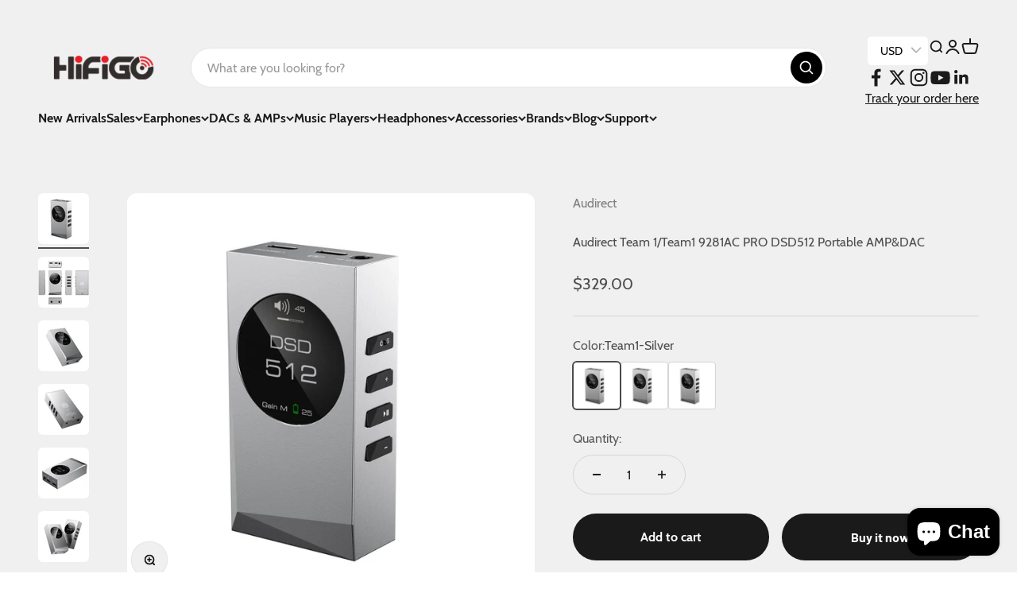

--- FILE ---
content_type: text/html; charset=utf-8
request_url: https://hifigo.com/collections/portable-1/products/audirect-team1
body_size: 74714
content:
<!doctype html>

<html lang="en" dir="ltr">
  <head>
    <meta charset="utf-8">
    <meta name="viewport" content="width=device-width, initial-scale=1.0, height=device-height, minimum-scale=1.0, maximum-scale=1.0">
    <meta name="theme-color" content="#f0f0f0">

    <title>Audirect Team 1/Team1 9281AC PRO DSD512 Portable AMP&amp;DAC</title><meta name="description" content="Buy Audirect Team 1/Team1 9281AC PRO DSD512 Portable AMP&amp;DAC with Free shipping on HiFiGo, you can enjoy a year warranty and the best after-sales service."><link rel="canonical" href="https://hifigo.com/products/audirect-team1"><link rel="shortcut icon" href="//hifigo.com/cdn/shop/files/3_c710835f-5fd2-4724-b722-d7dd71e5f847.png?v=1613666766&width=96">
      <link rel="apple-touch-icon" href="//hifigo.com/cdn/shop/files/3_c710835f-5fd2-4724-b722-d7dd71e5f847.png?v=1613666766&width=180"><link rel="preconnect" href="https://cdn.shopify.com">
    <link rel="preconnect" href="https://fonts.shopifycdn.com" crossorigin>
    <link rel="dns-prefetch" href="https://productreviews.shopifycdn.com"><link rel="preload" href="//hifigo.com/cdn/fonts/barlow/barlow_n7.691d1d11f150e857dcbc1c10ef03d825bc378d81.woff2" as="font" type="font/woff2" crossorigin><link rel="preload" href="//hifigo.com/cdn/fonts/barlow/barlow_n4.038c60d7ea9ddb238b2f64ba6f463ba6c0b5e5ad.woff2" as="font" type="font/woff2" crossorigin><meta property="og:type" content="product">
  <meta property="og:title" content="Audirect Team 1/Team1 9281AC PRO DSD512 Portable AMP&amp;DAC">
  <meta property="product:price:amount" content="329.00">
  <meta property="product:price:currency" content="USD">
  <meta property="product:availability" content="in stock"><meta property="og:image" content="http://hifigo.com/cdn/shop/files/audirect-team-1team1-9281ac-pro-dsd512-portable-ampdac-hifigo-506885.jpg?v=1709284253&width=2048">
  <meta property="og:image:secure_url" content="https://hifigo.com/cdn/shop/files/audirect-team-1team1-9281ac-pro-dsd512-portable-ampdac-hifigo-506885.jpg?v=1709284253&width=2048">
  <meta property="og:image:width" content="1500">
  <meta property="og:image:height" content="1500"><meta property="og:description" content="Buy Audirect Team 1/Team1 9281AC PRO DSD512 Portable AMP&amp;DAC with Free shipping on HiFiGo, you can enjoy a year warranty and the best after-sales service."><meta property="og:url" content="https://hifigo.com/products/audirect-team1">
<meta property="og:site_name" content="HiFiGo"><meta name="twitter:card" content="summary"><meta name="twitter:title" content="Audirect Team 1/Team1 9281AC PRO DSD512 Portable AMP&amp;DAC">
  <meta name="twitter:description" content="Features:- &amp;gt;Powerful Desktop-Level DAC/AMP in Portable Form Factor. &amp;gt;Premium ES9281AC Pro DAC Chipset. &amp;gt;Outstanding Amplification With Dual Op-AMP design. &amp;gt;Aux/USB/Bluetooth Input Options. &amp;gt;Self-developed patented iPS Intelligent Power Management system. &amp;gt;5-Axis CNC Machined Chassis. &amp;gt;Exquisite Finish With Zirconium Sand Anodized Processing. &amp;gt;Large Colorful Display Screen. &amp;gt;Independent Data and Charging Ports. &amp;gt;Three-Level Adjustable Gain. &amp;gt;Pocketable Powerful USB DAC/AMP. &amp;gt;Up to 32-bit/768kHz, DSD512 Decoding Support. &amp;gt;Ultra-Low Distortion, Clean Output. &amp;gt;Impressive SNR Performance. &amp;gt;Detachable Bluetooth Module(Sold Separately). &amp;gt;Physical Volume Control Keys. Audirect Team 1 is a portable USB DAC/AMP with Desktop-level performance. The Team 1 is a high-end premium device designed with ESS Sabre 9281AC Por DAC chipset and a powerful amp section designed with five OPAMP chips. It delivers a clean and accurate sound with impressive Hi-Res decoding characteristics. AUDIRECT Team 1 also has a detachable Bluetooth Accsory as well that is available"><meta name="twitter:image" content="https://hifigo.com/cdn/shop/files/audirect-team-1team1-9281ac-pro-dsd512-portable-ampdac-hifigo-506885.jpg?crop=center&height=1200&v=1709284253&width=1200">
  <meta name="twitter:image:alt" content="Audirect Team 1/Team1 9281AC PRO DSD512 Portable AMP&amp;DAC HiFiGo "><script async crossorigin fetchpriority="high" src="/cdn/shopifycloud/importmap-polyfill/es-modules-shim.2.4.0.js"></script>
<script type="application/ld+json">{"@context":"http:\/\/schema.org\/","@id":"\/products\/audirect-team1#product","@type":"ProductGroup","brand":{"@type":"Brand","name":"Audirect"},"category":"","description":"Features:-\n\n\u0026gt;Powerful Desktop-Level DAC\/AMP in Portable Form Factor.\n\n\u0026gt;Premium ES9281AC Pro DAC Chipset.\n\n\u0026gt;Outstanding Amplification With Dual Op-AMP design.\n\n\u0026gt;Aux\/USB\/Bluetooth Input Options.\n\n\u0026gt;Self-developed patented iPS Intelligent Power Management system.\n\n\u0026gt;5-Axis CNC Machined Chassis.\n\n\u0026gt;Exquisite Finish With Zirconium Sand Anodized Processing.\n\n\u0026gt;Large Colorful Display Screen.\n\n\u0026gt;Independent Data and Charging Ports.\n\n\u0026gt;Three-Level Adjustable Gain.\n\n\u0026gt;Pocketable Powerful USB DAC\/AMP.\n\n\u0026gt;Up to 32-bit\/768kHz, DSD512 Decoding Support.\n\n\u0026gt;Ultra-Low Distortion, Clean Output.\n\n\u0026gt;Impressive SNR Performance.\n\n\u0026gt;Detachable Bluetooth Module(Sold Separately).\n\n\u0026gt;Physical Volume Control Keys.\n\nAudirect Team 1 is a portable USB DAC\/AMP with Desktop-level performance. The Team 1 is a high-end premium device designed with ESS Sabre 9281AC Por DAC chipset and a powerful amp section designed with five OPAMP chips. It delivers a clean and accurate sound with impressive Hi-Res decoding characteristics. AUDIRECT Team 1 also has a detachable Bluetooth Accsory as well that is available to purchase separately!! Indulge yourself in the magical sound of the Audirect Team 1.\n\nTI OPA1612 Based High-Power Amp Section:-\n\nAudirect Team 1 is a mighty and powerful little DAC\/AMP. The portable DAC\/AMP utilizes a 5-OPA design for a strong amp section. It features Ti OPA1612 A Dual OP-AMP chips that promise a strong output thrust easily supporting 600Ω headphones. The Team 1 has a maximum output rating of up to 5.6Vrms(4.4mm output), 2.8Vrms(3.5mm Output). Audirect Team 1 has a three-level gain mode for easy output current adjustment and pairing with different transducers.\n\nTrue Hi-Res Audio Signal Decoding:-\n\nEquipped with ES9281AC Pro DAC chips, the Audirect Team 1 provides impressive high-resolution audio signal decoding. It supports PCM signals with bitrate 32-bit\/768kHz PCM and Native DSD512. It provides impeccable decoding with class-leading performance promising 0.0004% ultra-low distortion and -118dB high SNR performance. The resulting output has a rich tone and ultra-clean output with no audible distortion or noise issues.\n\nDetachable Bluetooth Attachment:-\n\nAudirect Team 1 has an additional attachment available for Bluetooth input. The Audirect AUD BT is a Bluetooth attachment that can be connected on the Aux input of Team 1 and provides high-definition Bluetooth signal input to the device.\n\nSolid Build Structure \u0026amp; Circular Colorful Display Screen:-\n\nAudirect Team 1 has a solid build structure. The device is made using a 5-axis CNC machining process with a Zirconium Sand anodizing process. The device is elegant, and beautiful and has a solid build structure. The Audirect Team 1 has a circular display screen on the front that showcases various active settings and bitrate on the device.\n\nSelf-Developed Patented Power Management Technology:-\n\nAudirect Team 1 features Audirect’s self-developed patented iPS Intelligent Power Management system. It manages the power supply to various components on the device and results in cleaner and consistent performance.\n\n\n\n\n\n\n\n\n\n\n\n\n\n\n\n\n\n\n\n\n","hasVariant":[{"@id":"\/products\/audirect-team1?variant=44572898787567#variant","@type":"Product","image":"https:\/\/hifigo.com\/cdn\/shop\/files\/audirect-team-1team1-9281ac-pro-dsd512-portable-ampdac-hifigo-506885.jpg?v=1709284253\u0026width=1920","name":"Audirect Team 1\/Team1 9281AC PRO DSD512 Portable AMP\u0026DAC - Team1-Silver","offers":{"@id":"\/products\/audirect-team1?variant=44572898787567#offer","@type":"Offer","availability":"http:\/\/schema.org\/InStock","price":"329.00","priceCurrency":"USD","url":"https:\/\/hifigo.com\/products\/audirect-team1?variant=44572898787567"},"sku":"HG00224169CNTeam11"},{"@id":"\/products\/audirect-team1?variant=44572898820335#variant","@type":"Product","image":"https:\/\/hifigo.com\/cdn\/shop\/files\/audirect-team-1team1-9281ac-pro-dsd512-portable-ampdac-hifigo-506885.jpg?v=1709284253\u0026width=1920","name":"Audirect Team 1\/Team1 9281AC PRO DSD512 Portable AMP\u0026DAC - Team1-Silver+T2 Cable","offers":{"@id":"\/products\/audirect-team1?variant=44572898820335#offer","@type":"Offer","availability":"http:\/\/schema.org\/InStock","price":"355.00","priceCurrency":"USD","url":"https:\/\/hifigo.com\/products\/audirect-team1?variant=44572898820335"},"sku":"HG00224169CNTeam12"},{"@id":"\/products\/audirect-team1?variant=46067454050543#variant","@type":"Product","image":"https:\/\/hifigo.com\/cdn\/shop\/files\/audirect-team-1team1-9281ac-pro-dsd512-portable-ampdac-hifigo-506885.jpg?v=1709284253\u0026width=1920","name":"Audirect Team 1\/Team1 9281AC PRO DSD512 Portable AMP\u0026DAC - Team1-Silver+T2+AUD-BT","offers":{"@id":"\/products\/audirect-team1?variant=46067454050543#offer","@type":"Offer","availability":"http:\/\/schema.org\/InStock","price":"382.00","priceCurrency":"USD","url":"https:\/\/hifigo.com\/products\/audirect-team1?variant=46067454050543"},"sku":"HG00224169CNTeam14"}],"name":"Audirect Team 1\/Team1 9281AC PRO DSD512 Portable AMP\u0026DAC","productGroupID":"8298649420015","url":"https:\/\/hifigo.com\/products\/audirect-team1"}</script><script type="application/ld+json">
  {
    "@context": "https://schema.org",
    "@type": "BreadcrumbList",
    "itemListElement": [{
        "@type": "ListItem",
        "position": 1,
        "name": "Home",
        "item": "https://hifigo.com"
      },{
            "@type": "ListItem",
            "position": 2,
            "name": "Portable AMPs \u0026 DACs",
            "item": "https://hifigo.com/collections/portable-1"
          }, {
            "@type": "ListItem",
            "position": 3,
            "name": "Audirect Team 1\/Team1 9281AC PRO DSD512 Portable AMP\u0026DAC",
            "item": "https://hifigo.com/products/audirect-team1"
          }]
  }
</script><style>/* Typography (heading) */
  @font-face {
  font-family: Barlow;
  font-weight: 700;
  font-style: normal;
  font-display: fallback;
  src: url("//hifigo.com/cdn/fonts/barlow/barlow_n7.691d1d11f150e857dcbc1c10ef03d825bc378d81.woff2") format("woff2"),
       url("//hifigo.com/cdn/fonts/barlow/barlow_n7.4fdbb1cb7da0e2c2f88492243ffa2b4f91924840.woff") format("woff");
}

@font-face {
  font-family: Barlow;
  font-weight: 700;
  font-style: italic;
  font-display: fallback;
  src: url("//hifigo.com/cdn/fonts/barlow/barlow_i7.50e19d6cc2ba5146fa437a5a7443c76d5d730103.woff2") format("woff2"),
       url("//hifigo.com/cdn/fonts/barlow/barlow_i7.47e9f98f1b094d912e6fd631cc3fe93d9f40964f.woff") format("woff");
}

/* Typography (body) */
  @font-face {
  font-family: Barlow;
  font-weight: 400;
  font-style: normal;
  font-display: fallback;
  src: url("//hifigo.com/cdn/fonts/barlow/barlow_n4.038c60d7ea9ddb238b2f64ba6f463ba6c0b5e5ad.woff2") format("woff2"),
       url("//hifigo.com/cdn/fonts/barlow/barlow_n4.074a9f2b990b38aec7d56c68211821e455b6d075.woff") format("woff");
}

@font-face {
  font-family: Barlow;
  font-weight: 400;
  font-style: italic;
  font-display: fallback;
  src: url("//hifigo.com/cdn/fonts/barlow/barlow_i4.8c59b6445f83f078b3520bad98b24d859431b377.woff2") format("woff2"),
       url("//hifigo.com/cdn/fonts/barlow/barlow_i4.bf7e6d69237bd02188410034976892368fd014c0.woff") format("woff");
}

@font-face {
  font-family: Barlow;
  font-weight: 700;
  font-style: normal;
  font-display: fallback;
  src: url("//hifigo.com/cdn/fonts/barlow/barlow_n7.691d1d11f150e857dcbc1c10ef03d825bc378d81.woff2") format("woff2"),
       url("//hifigo.com/cdn/fonts/barlow/barlow_n7.4fdbb1cb7da0e2c2f88492243ffa2b4f91924840.woff") format("woff");
}

@font-face {
  font-family: Barlow;
  font-weight: 700;
  font-style: italic;
  font-display: fallback;
  src: url("//hifigo.com/cdn/fonts/barlow/barlow_i7.50e19d6cc2ba5146fa437a5a7443c76d5d730103.woff2") format("woff2"),
       url("//hifigo.com/cdn/fonts/barlow/barlow_i7.47e9f98f1b094d912e6fd631cc3fe93d9f40964f.woff") format("woff");
}

:root {
    /**
     * ---------------------------------------------------------------------
     * SPACING VARIABLES
     *
     * We are using a spacing inspired from frameworks like Tailwind CSS.
     * ---------------------------------------------------------------------
     */
    --spacing-0-5: 0.125rem; /* 2px */
    --spacing-1: 0.25rem; /* 4px */
    --spacing-1-5: 0.375rem; /* 6px */
    --spacing-2: 0.5rem; /* 8px */
    --spacing-2-5: 0.625rem; /* 10px */
    --spacing-3: 0.75rem; /* 12px */
    --spacing-3-5: 0.875rem; /* 14px */
    --spacing-4: 1rem; /* 16px */
    --spacing-4-5: 1.125rem; /* 18px */
    --spacing-5: 1.25rem; /* 20px */
    --spacing-5-5: 1.375rem; /* 22px */
    --spacing-6: 1.5rem; /* 24px */
    --spacing-6-5: 1.625rem; /* 26px */
    --spacing-7: 1.75rem; /* 28px */
    --spacing-7-5: 1.875rem; /* 30px */
    --spacing-8: 2rem; /* 32px */
    --spacing-8-5: 2.125rem; /* 34px */
    --spacing-9: 2.25rem; /* 36px */
    --spacing-9-5: 2.375rem; /* 38px */
    --spacing-10: 2.5rem; /* 40px */
    --spacing-11: 2.75rem; /* 44px */
    --spacing-12: 3rem; /* 48px */
    --spacing-14: 3.5rem; /* 56px */
    --spacing-16: 4rem; /* 64px */
    --spacing-18: 4.5rem; /* 72px */
    --spacing-20: 5rem; /* 80px */
    --spacing-24: 6rem; /* 96px */
    --spacing-28: 7rem; /* 112px */
    --spacing-32: 8rem; /* 128px */
    --spacing-36: 9rem; /* 144px */
    --spacing-40: 10rem; /* 160px */
    --spacing-44: 11rem; /* 176px */
    --spacing-48: 12rem; /* 192px */
    --spacing-52: 13rem; /* 208px */
    --spacing-56: 14rem; /* 224px */
    --spacing-60: 15rem; /* 240px */
    --spacing-64: 16rem; /* 256px */
    --spacing-72: 18rem; /* 288px */
    --spacing-80: 20rem; /* 320px */
    --spacing-96: 24rem; /* 384px */

    /* Container */
    --container-max-width: 1600px;
    --container-narrow-max-width: 1350px;
    --container-gutter: var(--spacing-5);
    --section-outer-spacing-block: var(--spacing-8);
    --section-inner-max-spacing-block: var(--spacing-8);
    --section-inner-spacing-inline: var(--container-gutter);
    --section-stack-spacing-block: var(--spacing-8);

    /* Grid gutter */
    --grid-gutter: var(--spacing-5);

    /* Product list settings */
    --product-list-row-gap: var(--spacing-8);
    --product-list-column-gap: var(--grid-gutter);

    /* Form settings */
    --input-gap: var(--spacing-2);
    --input-height: 2.625rem;
    --input-padding-inline: var(--spacing-4);

    /* Other sizes */
    --sticky-area-height: calc(var(--sticky-announcement-bar-enabled, 0) * var(--announcement-bar-height, 0px) + var(--sticky-header-enabled, 0) * var(--header-height, 0px));

    /* RTL support */
    --transform-logical-flip: 1;
    --transform-origin-start: left;
    --transform-origin-end: right;

    /**
     * ---------------------------------------------------------------------
     * TYPOGRAPHY
     * ---------------------------------------------------------------------
     */

    /* Font properties */
    --heading-font-family: Barlow, sans-serif;
    --heading-font-weight: 700;
    --heading-font-style: normal;
    --heading-text-transform: normal;
    --heading-letter-spacing: -0.02em;
    --text-font-family: Barlow, sans-serif;
    --text-font-weight: 400;
    --text-font-style: normal;
    --text-letter-spacing: 0.0em;

    /* Font sizes */
    --text-h0: 3rem;
    --text-h1: 2.5rem;
    --text-h2: 2rem;
    --text-h3: 1.5rem;
    --text-h4: 1.375rem;
    --text-h5: 1.125rem;
    --text-h6: 1rem;
    --text-xs: 0.6875rem;
    --text-sm: 0.75rem;
    --text-base: 0.875rem;
    --text-lg: 1.125rem;

    /**
     * ---------------------------------------------------------------------
     * COLORS
     * ---------------------------------------------------------------------
     */

    /* Color settings */--accent: 26 26 26;
    --text-primary: 26 26 26;
    --background-primary: 240 240 240;
    --dialog-background: 255 255 255;
    --border-color: var(--text-color, var(--text-primary)) / 0.12;

    /* Button colors */
    --button-background-primary: 26 26 26;
    --button-text-primary: 255 255 255;
    --button-background-secondary: 26 26 26;
    --button-text-secondary: 255 255 255;

    /* Status colors */
    --success-background: 224 244 232;
    --success-text: 0 163 65;
    --warning-background: 255 246 233;
    --warning-text: 255 183 74;
    --error-background: 254 231 231;
    --error-text: 248 58 58;

    /* Product colors */
    --on-sale-text: 248 58 58;
    --on-sale-badge-background: 248 58 58;
    --on-sale-badge-text: 255 255 255;
    --sold-out-badge-background: 0 0 0;
    --sold-out-badge-text: 255 255 255;
    --primary-badge-background: 128 60 238;
    --primary-badge-text: 255 255 255;
    --star-color: 255 183 74;
    --product-card-background: 255 255 255;
    --product-card-text: 26 26 26;

    /* Header colors */
    --header-background: 240 240 240;
    --header-text: 26 26 26;

    /* Footer colors */
    --footer-background: 255 255 255;
    --footer-text: 26 26 26;

    /* Rounded variables (used for border radius) */
    --rounded-xs: 0.25rem;
    --rounded-sm: 0.375rem;
    --rounded: 0.75rem;
    --rounded-lg: 1.5rem;
    --rounded-full: 9999px;

    --rounded-button: 3.75rem;
    --rounded-input: 0.5rem;

    /* Box shadow */
    --shadow-sm: 0 2px 8px rgb(var(--text-primary) / 0.1);
    --shadow: 0 5px 15px rgb(var(--text-primary) / 0.1);
    --shadow-md: 0 5px 30px rgb(var(--text-primary) / 0.1);
    --shadow-block: 0px 18px 50px rgb(var(--text-primary) / 0.1);

    /**
     * ---------------------------------------------------------------------
     * OTHER
     * ---------------------------------------------------------------------
     */

    --stagger-products-reveal-opacity: 0;
    --cursor-close-svg-url: url(//hifigo.com/cdn/shop/t/43/assets/cursor-close.svg?v=147174565022153725511768845272);
    --cursor-zoom-in-svg-url: url(//hifigo.com/cdn/shop/t/43/assets/cursor-zoom-in.svg?v=154953035094101115921768845272);
    --cursor-zoom-out-svg-url: url(//hifigo.com/cdn/shop/t/43/assets/cursor-zoom-out.svg?v=16155520337305705181768845272);
    --checkmark-svg-url: url(//hifigo.com/cdn/shop/t/43/assets/checkmark.svg?v=77552481021870063511768845272);
  }

  [dir="rtl"]:root {
    /* RTL support */
    --transform-logical-flip: -1;
    --transform-origin-start: right;
    --transform-origin-end: left;
  }

  @media screen and (min-width: 700px) {
    :root {
      /* Typography (font size) */
      --text-h0: 4rem;
      --text-h1: 3rem;
      --text-h2: 2.5rem;
      --text-h3: 2rem;
      --text-h4: 1.625rem;
      --text-h5: 1.25rem;
      --text-h6: 1.125rem;

      --text-xs: 0.75rem;
      --text-sm: 0.875rem;
      --text-base: 1.0rem;
      --text-lg: 1.25rem;

      /* Spacing */
      --container-gutter: 2rem;
      --section-outer-spacing-block: var(--spacing-12);
      --section-inner-max-spacing-block: var(--spacing-10);
      --section-inner-spacing-inline: var(--spacing-10);
      --section-stack-spacing-block: var(--spacing-10);

      /* Grid gutter */
      --grid-gutter: var(--spacing-6);

      /* Product list settings */
      --product-list-row-gap: var(--spacing-12);

      /* Form settings */
      --input-gap: 1rem;
      --input-height: 3.125rem;
      --input-padding-inline: var(--spacing-5);
    }
  }

  @media screen and (min-width: 1000px) {
    :root {
      /* Spacing settings */
      --container-gutter: var(--spacing-12);
      --section-outer-spacing-block: var(--spacing-14);
      --section-inner-max-spacing-block: var(--spacing-12);
      --section-inner-spacing-inline: var(--spacing-12);
      --section-stack-spacing-block: var(--spacing-10);
    }
  }

  @media screen and (min-width: 1150px) {
    :root {
      /* Spacing settings */
      --container-gutter: var(--spacing-12);
      --section-outer-spacing-block: var(--spacing-14);
      --section-inner-max-spacing-block: var(--spacing-12);
      --section-inner-spacing-inline: var(--spacing-12);
      --section-stack-spacing-block: var(--spacing-12);
    }
  }

  @media screen and (min-width: 1400px) {
    :root {
      /* Typography (font size) */
      --text-h0: 5rem;
      --text-h1: 3.75rem;
      --text-h2: 3rem;
      --text-h3: 2.25rem;
      --text-h4: 2rem;
      --text-h5: 1.5rem;
      --text-h6: 1.25rem;

      --section-outer-spacing-block: var(--spacing-16);
      --section-inner-max-spacing-block: var(--spacing-14);
      --section-inner-spacing-inline: var(--spacing-14);
    }
  }

  @media screen and (min-width: 1600px) {
    :root {
      --section-outer-spacing-block: var(--spacing-16);
      --section-inner-max-spacing-block: var(--spacing-16);
      --section-inner-spacing-inline: var(--spacing-16);
    }
  }

  /**
   * ---------------------------------------------------------------------
   * LIQUID DEPENDANT CSS
   *
   * Our main CSS is Liquid free, but some very specific features depend on
   * theme settings, so we have them here
   * ---------------------------------------------------------------------
   */@media screen and (pointer: fine) {
        .button:not([disabled]):hover, .btn:not([disabled]):hover, .shopify-payment-button__button--unbranded:not([disabled]):hover {
          --button-background-opacity: 0.85;
        }

        .button--subdued:not([disabled]):hover {
          --button-background: var(--text-color) / .05 !important;
        }
      }</style><script>
  // This allows to expose several variables to the global scope, to be used in scripts
  window.themeVariables = {
    settings: {
      showPageTransition: null,
      staggerProductsApparition: true,
      reduceDrawerAnimation: false,
      reduceMenuAnimation: false,
      headingApparition: "split_fade",
      pageType: "product",
      moneyFormat: "\u003cspan class=money\u003e${{amount}}\u003c\/span\u003e",
      moneyWithCurrencyFormat: "\u003cspan class=money\u003e${{amount}} USD\u003c\/span\u003e",
      currencyCodeEnabled: false,
      cartType: "popover",
      showDiscount: true,
      discountMode: "saving",
      pageBackground: "#f0f0f0",
      textColor: "#1a1a1a"
    },

    strings: {
      accessibilityClose: "Close",
      accessibilityNext: "Next",
      accessibilityPrevious: "Previous",
      closeGallery: "Close gallery",
      zoomGallery: "Zoom",
      errorGallery: "Image cannot be loaded",
      searchNoResults: "No results could be found.",
      addOrderNote: "Add order note",
      editOrderNote: "Edit order note",
      shippingEstimatorNoResults: "Sorry, we do not ship to your address.",
      shippingEstimatorOneResult: "There is one shipping rate for your address:",
      shippingEstimatorMultipleResults: "There are several shipping rates for your address:",
      shippingEstimatorError: "One or more error occurred while retrieving shipping rates:"
    },

    breakpoints: {
      'sm': 'screen and (min-width: 700px)',
      'md': 'screen and (min-width: 1000px)',
      'lg': 'screen and (min-width: 1150px)',
      'xl': 'screen and (min-width: 1400px)',

      'sm-max': 'screen and (max-width: 699px)',
      'md-max': 'screen and (max-width: 999px)',
      'lg-max': 'screen and (max-width: 1149px)',
      'xl-max': 'screen and (max-width: 1399px)'
    }
  };

  // For detecting native share
  document.documentElement.classList.add(`native-share--${navigator.share ? 'enabled' : 'disabled'}`);// We save the product ID in local storage to be eventually used for recently viewed section
    try {
      const recentlyViewedProducts = new Set(JSON.parse(localStorage.getItem('theme:recently-viewed-products') || '[]'));

      recentlyViewedProducts.delete(8298649420015); // Delete first to re-move the product
      recentlyViewedProducts.add(8298649420015);

      localStorage.setItem('theme:recently-viewed-products', JSON.stringify(Array.from(recentlyViewedProducts.values()).reverse()));
    } catch (e) {
      // Safari in private mode does not allow setting item, we silently fail
    }</script><script type="importmap">{
        "imports": {
          "vendor": "//hifigo.com/cdn/shop/t/43/assets/vendor.min.js?v=166563502121812900551768845272",
          "theme": "//hifigo.com/cdn/shop/t/43/assets/theme.js?v=13159901232634706651768845272",
          "photoswipe": "//hifigo.com/cdn/shop/t/43/assets/photoswipe.min.js?v=13374349288281597431768845272"
        }
      }
    </script>

    <script type="module" src="//hifigo.com/cdn/shop/t/43/assets/vendor.min.js?v=166563502121812900551768845272"></script>
    <script type="module" src="//hifigo.com/cdn/shop/t/43/assets/theme.js?v=13159901232634706651768845272"></script>

    <script>window.performance && window.performance.mark && window.performance.mark('shopify.content_for_header.start');</script><meta name="google-site-verification" content="hEgNgzJJtvvnp2TP7HAQ7_dq1dvVj-9F4UOwFJ9_op0">
<meta id="shopify-digital-wallet" name="shopify-digital-wallet" content="/3104538673/digital_wallets/dialog">
<meta name="shopify-checkout-api-token" content="4601c252f96e0604c37bfe331080ad18">
<meta id="in-context-paypal-metadata" data-shop-id="3104538673" data-venmo-supported="false" data-environment="production" data-locale="en_US" data-paypal-v4="true" data-currency="USD">
<link rel="alternate" type="application/json+oembed" href="https://hifigo.com/products/audirect-team1.oembed">
<script async="async" src="/checkouts/internal/preloads.js?locale=en-US"></script>
<script id="shopify-features" type="application/json">{"accessToken":"4601c252f96e0604c37bfe331080ad18","betas":["rich-media-storefront-analytics"],"domain":"hifigo.com","predictiveSearch":true,"shopId":3104538673,"locale":"en"}</script>
<script>var Shopify = Shopify || {};
Shopify.shop = "hifigo.myshopify.com";
Shopify.locale = "en";
Shopify.currency = {"active":"USD","rate":"1.0"};
Shopify.country = "US";
Shopify.theme = {"name":"Copy of Impact by coffee","id":157598810351,"schema_name":"Impact","schema_version":"6.8.0","theme_store_id":1190,"role":"main"};
Shopify.theme.handle = "null";
Shopify.theme.style = {"id":null,"handle":null};
Shopify.cdnHost = "hifigo.com/cdn";
Shopify.routes = Shopify.routes || {};
Shopify.routes.root = "/";</script>
<script type="module">!function(o){(o.Shopify=o.Shopify||{}).modules=!0}(window);</script>
<script>!function(o){function n(){var o=[];function n(){o.push(Array.prototype.slice.apply(arguments))}return n.q=o,n}var t=o.Shopify=o.Shopify||{};t.loadFeatures=n(),t.autoloadFeatures=n()}(window);</script>
<script id="shop-js-analytics" type="application/json">{"pageType":"product"}</script>
<script defer="defer" async type="module" src="//hifigo.com/cdn/shopifycloud/shop-js/modules/v2/client.init-shop-cart-sync_BApSsMSl.en.esm.js"></script>
<script defer="defer" async type="module" src="//hifigo.com/cdn/shopifycloud/shop-js/modules/v2/chunk.common_CBoos6YZ.esm.js"></script>
<script type="module">
  await import("//hifigo.com/cdn/shopifycloud/shop-js/modules/v2/client.init-shop-cart-sync_BApSsMSl.en.esm.js");
await import("//hifigo.com/cdn/shopifycloud/shop-js/modules/v2/chunk.common_CBoos6YZ.esm.js");

  window.Shopify.SignInWithShop?.initShopCartSync?.({"fedCMEnabled":true,"windoidEnabled":true});

</script>
<script>(function() {
  var isLoaded = false;
  function asyncLoad() {
    if (isLoaded) return;
    isLoaded = true;
    var urls = ["https:\/\/hifigo.com\/apps\/buckscc\/sdk.min.js?shop=hifigo.myshopify.com","\/\/searchserverapi.com\/widgets\/shopify\/init.js?a=9D5c9M5E2A\u0026shop=hifigo.myshopify.com","https:\/\/cdn.hextom.com\/js\/eventpromotionbar.js?shop=hifigo.myshopify.com","https:\/\/timer.good-apps.co\/storage\/js\/good_apps_timer-hifigo.myshopify.com.js?ver=78\u0026shop=hifigo.myshopify.com"];
    for (var i = 0; i < urls.length; i++) {
      var s = document.createElement('script');
      s.type = 'text/javascript';
      s.async = true;
      s.src = urls[i];
      var x = document.getElementsByTagName('script')[0];
      x.parentNode.insertBefore(s, x);
    }
  };
  if(window.attachEvent) {
    window.attachEvent('onload', asyncLoad);
  } else {
    window.addEventListener('load', asyncLoad, false);
  }
})();</script>
<script id="__st">var __st={"a":3104538673,"offset":-18000,"reqid":"d15935fc-acf9-47d5-aa67-305c7a69a585-1768935420","pageurl":"hifigo.com\/collections\/portable-1\/products\/audirect-team1","u":"1abc4cc524f5","p":"product","rtyp":"product","rid":8298649420015};</script>
<script>window.ShopifyPaypalV4VisibilityTracking = true;</script>
<script id="captcha-bootstrap">!function(){'use strict';const t='contact',e='account',n='new_comment',o=[[t,t],['blogs',n],['comments',n],[t,'customer']],c=[[e,'customer_login'],[e,'guest_login'],[e,'recover_customer_password'],[e,'create_customer']],r=t=>t.map((([t,e])=>`form[action*='/${t}']:not([data-nocaptcha='true']) input[name='form_type'][value='${e}']`)).join(','),a=t=>()=>t?[...document.querySelectorAll(t)].map((t=>t.form)):[];function s(){const t=[...o],e=r(t);return a(e)}const i='password',u='form_key',d=['recaptcha-v3-token','g-recaptcha-response','h-captcha-response',i],f=()=>{try{return window.sessionStorage}catch{return}},m='__shopify_v',_=t=>t.elements[u];function p(t,e,n=!1){try{const o=window.sessionStorage,c=JSON.parse(o.getItem(e)),{data:r}=function(t){const{data:e,action:n}=t;return t[m]||n?{data:e,action:n}:{data:t,action:n}}(c);for(const[e,n]of Object.entries(r))t.elements[e]&&(t.elements[e].value=n);n&&o.removeItem(e)}catch(o){console.error('form repopulation failed',{error:o})}}const l='form_type',E='cptcha';function T(t){t.dataset[E]=!0}const w=window,h=w.document,L='Shopify',v='ce_forms',y='captcha';let A=!1;((t,e)=>{const n=(g='f06e6c50-85a8-45c8-87d0-21a2b65856fe',I='https://cdn.shopify.com/shopifycloud/storefront-forms-hcaptcha/ce_storefront_forms_captcha_hcaptcha.v1.5.2.iife.js',D={infoText:'Protected by hCaptcha',privacyText:'Privacy',termsText:'Terms'},(t,e,n)=>{const o=w[L][v],c=o.bindForm;if(c)return c(t,g,e,D).then(n);var r;o.q.push([[t,g,e,D],n]),r=I,A||(h.body.append(Object.assign(h.createElement('script'),{id:'captcha-provider',async:!0,src:r})),A=!0)});var g,I,D;w[L]=w[L]||{},w[L][v]=w[L][v]||{},w[L][v].q=[],w[L][y]=w[L][y]||{},w[L][y].protect=function(t,e){n(t,void 0,e),T(t)},Object.freeze(w[L][y]),function(t,e,n,w,h,L){const[v,y,A,g]=function(t,e,n){const i=e?o:[],u=t?c:[],d=[...i,...u],f=r(d),m=r(i),_=r(d.filter((([t,e])=>n.includes(e))));return[a(f),a(m),a(_),s()]}(w,h,L),I=t=>{const e=t.target;return e instanceof HTMLFormElement?e:e&&e.form},D=t=>v().includes(t);t.addEventListener('submit',(t=>{const e=I(t);if(!e)return;const n=D(e)&&!e.dataset.hcaptchaBound&&!e.dataset.recaptchaBound,o=_(e),c=g().includes(e)&&(!o||!o.value);(n||c)&&t.preventDefault(),c&&!n&&(function(t){try{if(!f())return;!function(t){const e=f();if(!e)return;const n=_(t);if(!n)return;const o=n.value;o&&e.removeItem(o)}(t);const e=Array.from(Array(32),(()=>Math.random().toString(36)[2])).join('');!function(t,e){_(t)||t.append(Object.assign(document.createElement('input'),{type:'hidden',name:u})),t.elements[u].value=e}(t,e),function(t,e){const n=f();if(!n)return;const o=[...t.querySelectorAll(`input[type='${i}']`)].map((({name:t})=>t)),c=[...d,...o],r={};for(const[a,s]of new FormData(t).entries())c.includes(a)||(r[a]=s);n.setItem(e,JSON.stringify({[m]:1,action:t.action,data:r}))}(t,e)}catch(e){console.error('failed to persist form',e)}}(e),e.submit())}));const S=(t,e)=>{t&&!t.dataset[E]&&(n(t,e.some((e=>e===t))),T(t))};for(const o of['focusin','change'])t.addEventListener(o,(t=>{const e=I(t);D(e)&&S(e,y())}));const B=e.get('form_key'),M=e.get(l),P=B&&M;t.addEventListener('DOMContentLoaded',(()=>{const t=y();if(P)for(const e of t)e.elements[l].value===M&&p(e,B);[...new Set([...A(),...v().filter((t=>'true'===t.dataset.shopifyCaptcha))])].forEach((e=>S(e,t)))}))}(h,new URLSearchParams(w.location.search),n,t,e,['guest_login'])})(!1,!0)}();</script>
<script integrity="sha256-4kQ18oKyAcykRKYeNunJcIwy7WH5gtpwJnB7kiuLZ1E=" data-source-attribution="shopify.loadfeatures" defer="defer" src="//hifigo.com/cdn/shopifycloud/storefront/assets/storefront/load_feature-a0a9edcb.js" crossorigin="anonymous"></script>
<script data-source-attribution="shopify.dynamic_checkout.dynamic.init">var Shopify=Shopify||{};Shopify.PaymentButton=Shopify.PaymentButton||{isStorefrontPortableWallets:!0,init:function(){window.Shopify.PaymentButton.init=function(){};var t=document.createElement("script");t.src="https://hifigo.com/cdn/shopifycloud/portable-wallets/latest/portable-wallets.en.js",t.type="module",document.head.appendChild(t)}};
</script>
<script data-source-attribution="shopify.dynamic_checkout.buyer_consent">
  function portableWalletsHideBuyerConsent(e){var t=document.getElementById("shopify-buyer-consent"),n=document.getElementById("shopify-subscription-policy-button");t&&n&&(t.classList.add("hidden"),t.setAttribute("aria-hidden","true"),n.removeEventListener("click",e))}function portableWalletsShowBuyerConsent(e){var t=document.getElementById("shopify-buyer-consent"),n=document.getElementById("shopify-subscription-policy-button");t&&n&&(t.classList.remove("hidden"),t.removeAttribute("aria-hidden"),n.addEventListener("click",e))}window.Shopify?.PaymentButton&&(window.Shopify.PaymentButton.hideBuyerConsent=portableWalletsHideBuyerConsent,window.Shopify.PaymentButton.showBuyerConsent=portableWalletsShowBuyerConsent);
</script>
<script>
  function portableWalletsCleanup(e){e&&e.src&&console.error("Failed to load portable wallets script "+e.src);var t=document.querySelectorAll("shopify-accelerated-checkout .shopify-payment-button__skeleton, shopify-accelerated-checkout-cart .wallet-cart-button__skeleton"),e=document.getElementById("shopify-buyer-consent");for(let e=0;e<t.length;e++)t[e].remove();e&&e.remove()}function portableWalletsNotLoadedAsModule(e){e instanceof ErrorEvent&&"string"==typeof e.message&&e.message.includes("import.meta")&&"string"==typeof e.filename&&e.filename.includes("portable-wallets")&&(window.removeEventListener("error",portableWalletsNotLoadedAsModule),window.Shopify.PaymentButton.failedToLoad=e,"loading"===document.readyState?document.addEventListener("DOMContentLoaded",window.Shopify.PaymentButton.init):window.Shopify.PaymentButton.init())}window.addEventListener("error",portableWalletsNotLoadedAsModule);
</script>

<script type="module" src="https://hifigo.com/cdn/shopifycloud/portable-wallets/latest/portable-wallets.en.js" onError="portableWalletsCleanup(this)" crossorigin="anonymous"></script>
<script nomodule>
  document.addEventListener("DOMContentLoaded", portableWalletsCleanup);
</script>

<link id="shopify-accelerated-checkout-styles" rel="stylesheet" media="screen" href="https://hifigo.com/cdn/shopifycloud/portable-wallets/latest/accelerated-checkout-backwards-compat.css" crossorigin="anonymous">
<style id="shopify-accelerated-checkout-cart">
        #shopify-buyer-consent {
  margin-top: 1em;
  display: inline-block;
  width: 100%;
}

#shopify-buyer-consent.hidden {
  display: none;
}

#shopify-subscription-policy-button {
  background: none;
  border: none;
  padding: 0;
  text-decoration: underline;
  font-size: inherit;
  cursor: pointer;
}

#shopify-subscription-policy-button::before {
  box-shadow: none;
}

      </style>

<script>window.performance && window.performance.mark && window.performance.mark('shopify.content_for_header.end');</script>

<script src="//hifigo.com/cdn/shop/t/36/assets/empire.js?v=135417200705579701721711293272" data-scripts="" data-shopify-api-url="//hifigo.com/cdn/shopifycloud/shopify/assets/themes_support/api.jquery-5c7ec8e704495947a6ad26f717237512a227840fb65bdc0a32b7de1521602445.js" data-shopify-countries="/services/javascripts/countries.js" data-shopify-common="//hifigo.com/cdn/shopifycloud/shopify/assets/themes_support/shopify_common-33bb9d312118840468a53f36b59c62c1e8f2b7d1a0a77250db9e300441827470.js" data-shopify-cart="//hifigo.com/cdn/shop/t/36/assets/jquery.cart.js?11020" data-pxu-polyfills="//hifigo.com/cdn/shop/t/36/assets/polyfills.js?v=179278358107670677661711293001">
    </script><link href="//hifigo.com/cdn/shop/t/43/assets/theme.css?v=119425756489808733931768845272" rel="stylesheet" type="text/css" media="all" /><link href="//hifigo.com/cdn/shop/t/43/assets/new-style.css?v=164862046124940442801768845272" rel="stylesheet" type="text/css" media="all" /><!-- BEGIN app block: shopify://apps/frequently-bought/blocks/app-embed-block/b1a8cbea-c844-4842-9529-7c62dbab1b1f --><script>
    window.codeblackbelt = window.codeblackbelt || {};
    window.codeblackbelt.shop = window.codeblackbelt.shop || 'hifigo.myshopify.com';
    
        window.codeblackbelt.productId = 8298649420015;</script><script src="//cdn.codeblackbelt.com/widgets/frequently-bought-together/main.min.js?version=2026012013-0500" async></script>
 <!-- END app block --><!-- BEGIN app block: shopify://apps/bucks/blocks/app-embed/4f0a9b06-9da4-4a49-b378-2de9d23a3af3 -->
<script>
  window.bucksCC = window.bucksCC || {};
  window.bucksCC.metaConfig = {};
  window.bucksCC.reConvert = function() {};
  "function" != typeof Object.assign && (Object.assign = function(n) {
    if (null == n) 
      throw new TypeError("Cannot convert undefined or null to object");
    



    for (var r = Object(n), t = 1; t < arguments.length; t++) {
      var e = arguments[t];
      if (null != e) 
        for (var o in e) 
          e.hasOwnProperty(o) && (r[o] = e[o])
    }
    return r
  });

const bucks_validateJson = json => {
    let checkedJson;
    try {
        checkedJson = JSON.parse(json);
    } catch (error) { }
    return checkedJson;
};

  const bucks_encodedData = "[base64]";

  const bucks_myshopifyDomain = "hifigo.com";

  const decodedURI = atob(bucks_encodedData);
  const bucks_decodedString = decodeURIComponent(decodedURI);


  const bucks_parsedData = bucks_validateJson(bucks_decodedString) || {};
  Object.assign(window.bucksCC.metaConfig, {

    ... bucks_parsedData,
    money_format: "\u003cspan class=money\u003e${{amount}}\u003c\/span\u003e",
    money_with_currency_format: "\u003cspan class=money\u003e${{amount}} USD\u003c\/span\u003e",
    userCurrency: "USD"

  });
  window.bucksCC.reConvert = function() {};
  window.bucksCC.themeAppExtension = true;
  window.bucksCC.metaConfig.multiCurrencies = [];
  window.bucksCC.localization = {};
  
  

  window.bucksCC.localization.availableCountries = ["AF","AX","AL","DZ","AD","AO","AI","AG","AR","AM","AW","AU","AT","AZ","BS","BH","BD","BB","BY","BE","BZ","BJ","BM","BT","BO","BA","BW","BV","BR","IO","VG","BN","BG","BF","BI","KH","CM","CA","CV","BQ","KY","CF","TD","CL","CN","CX","CC","CO","KM","CG","CD","CK","CR","CI","HR","CW","CY","CZ","DK","DJ","DM","DO","EC","EG","SV","GQ","ER","EE","SZ","ET","FK","FO","FJ","FI","FR","GF","PF","TF","GA","GM","GE","DE","GH","GI","GR","GL","GD","GP","GT","GG","GN","GW","GY","HT","HM","HN","HK","HU","IS","IN","ID","IQ","IE","IL","IT","JM","JP","JE","JO","KZ","KE","KI","XK","KW","KG","LA","LV","LB","LS","LR","LY","LI","LT","LU","MO","MG","MW","MY","MV","ML","MT","MQ","MR","MU","YT","MX","MD","MC","MN","ME","MS","MA","MZ","MM","NA","NR","NP","NL","NC","NZ","NI","NE","NG","NU","NF","MK","NO","OM","PK","PS","PA","PG","PY","PE","PH","PN","PL","PT","QA","RE","RO","RU","RW","WS","SM","ST","SA","SN","RS","SC","SL","SG","SX","SK","SI","SB","SO","ZA","GS","KR","SS","ES","LK","BL","SH","KN","LC","MF","PM","VC","SD","SR","SJ","SE","CH","TW","TJ","TZ","TH","TL","TG","TK","TO","TT","TN","TR","TM","TC","TV","UM","UG","UA","AE","GB","US","UY","UZ","VU","VA","VE","VN","WF","EH","YE","ZM","ZW"];
  window.bucksCC.localization.availableLanguages = ["en"];

  
  window.bucksCC.metaConfig.multiCurrencies = "USD".split(',') || '';
  window.bucksCC.metaConfig.cartCurrency = "USD" || '';

  if ((((window || {}).bucksCC || {}).metaConfig || {}).instantLoader) {
    self.fetch || (self.fetch = function(e, n) {
      return n = n || {},
      new Promise(function(t, s) {
        var r = new XMLHttpRequest,
          o = [],
          u = [],
          i = {},
          a = function() {
            return {
              ok: 2 == (r.status / 100 | 0),
              statusText: r.statusText,
              status: r.status,
              url: r.responseURL,
              text: function() {
                return Promise.resolve(r.responseText)
              },
              json: function() {
                return Promise.resolve(JSON.parse(r.responseText))
              },
              blob: function() {
                return Promise.resolve(new Blob([r.response]))
              },
              clone: a,
              headers: {
                keys: function() {
                  return o
                },
                entries: function() {
                  return u
                },
                get: function(e) {
                  return i[e.toLowerCase()]
                },
                has: function(e) {
                  return e.toLowerCase() in i
                }
              }
            }
          };
        for (var c in r.open(n.method || "get", e, !0), r.onload = function() {
          r.getAllResponseHeaders().replace(/^(.*?):[^S\n]*([sS]*?)$/gm, function(e, n, t) {
            o.push(n = n.toLowerCase()),
            u.push([n, t]),
            i[n] = i[n]
              ? i[n] + "," + t
              : t
          }),
          t(a())
        },
        r.onerror = s,
        r.withCredentials = "include" == n.credentials,
        n.headers) 
          r.setRequestHeader(c, n.headers[c]);
        r.send(n.body || null)
      })
    });
    !function() {
      function t(t) {
        const e = document.createElement("style");
        e.innerText = t,
        document.head.appendChild(e)
      }
      function e(t) {
        const e = document.createElement("script");
        e.type = "text/javascript",
        e.text = t,
        document.head.appendChild(e),
        console.log("%cBUCKSCC: Instant Loader Activated ⚡️", "background: #1c64f6; color: #fff; font-size: 12px; font-weight:bold; padding: 5px 10px; border-radius: 3px")
      }
      let n = sessionStorage.getItem("bucksccHash");
      (
        n = n
          ? JSON.parse(n)
          : null
      )
        ? e(n)
        : fetch(`https://${bucks_myshopifyDomain}/apps/buckscc/sdk.min.js`, {mode: "no-cors"}).then(function(t) {
          return t.text()
        }).then(function(t) {
          if ((t || "").length > 100) {
            const o = JSON.stringify(t);
            sessionStorage.setItem("bucksccHash", o),
            n = t,
            e(t)
          }
        })
    }();
  }

  const themeAppExLoadEvent = new Event("BUCKSCC_THEME-APP-EXTENSION_LOADED", { bubbles: true, cancelable: false });

  // Dispatch the custom event on the window
  window.dispatchEvent(themeAppExLoadEvent);

</script><!-- END app block --><!-- BEGIN app block: shopify://apps/oxi-social-login/blocks/social-login-embed/24ad60bc-8f09-42fa-807e-e5eda0fdae17 -->



<!-- END app block --><script src="https://cdn.shopify.com/extensions/019ba2d3-5579-7382-9582-e9b49f858129/bucks-23/assets/widgetLoader.js" type="text/javascript" defer="defer"></script>
<script src="https://cdn.shopify.com/extensions/019bc2d0-6182-7c57-a6b2-0b786d3800eb/event-promotion-bar-79/assets/eventpromotionbar.js" type="text/javascript" defer="defer"></script>
<script src="https://cdn.shopify.com/extensions/e4b3a77b-20c9-4161-b1bb-deb87046128d/inbox-1253/assets/inbox-chat-loader.js" type="text/javascript" defer="defer"></script>
<link href="https://monorail-edge.shopifysvc.com" rel="dns-prefetch">
<script>(function(){if ("sendBeacon" in navigator && "performance" in window) {try {var session_token_from_headers = performance.getEntriesByType('navigation')[0].serverTiming.find(x => x.name == '_s').description;} catch {var session_token_from_headers = undefined;}var session_cookie_matches = document.cookie.match(/_shopify_s=([^;]*)/);var session_token_from_cookie = session_cookie_matches && session_cookie_matches.length === 2 ? session_cookie_matches[1] : "";var session_token = session_token_from_headers || session_token_from_cookie || "";function handle_abandonment_event(e) {var entries = performance.getEntries().filter(function(entry) {return /monorail-edge.shopifysvc.com/.test(entry.name);});if (!window.abandonment_tracked && entries.length === 0) {window.abandonment_tracked = true;var currentMs = Date.now();var navigation_start = performance.timing.navigationStart;var payload = {shop_id: 3104538673,url: window.location.href,navigation_start,duration: currentMs - navigation_start,session_token,page_type: "product"};window.navigator.sendBeacon("https://monorail-edge.shopifysvc.com/v1/produce", JSON.stringify({schema_id: "online_store_buyer_site_abandonment/1.1",payload: payload,metadata: {event_created_at_ms: currentMs,event_sent_at_ms: currentMs}}));}}window.addEventListener('pagehide', handle_abandonment_event);}}());</script>
<script id="web-pixels-manager-setup">(function e(e,d,r,n,o){if(void 0===o&&(o={}),!Boolean(null===(a=null===(i=window.Shopify)||void 0===i?void 0:i.analytics)||void 0===a?void 0:a.replayQueue)){var i,a;window.Shopify=window.Shopify||{};var t=window.Shopify;t.analytics=t.analytics||{};var s=t.analytics;s.replayQueue=[],s.publish=function(e,d,r){return s.replayQueue.push([e,d,r]),!0};try{self.performance.mark("wpm:start")}catch(e){}var l=function(){var e={modern:/Edge?\/(1{2}[4-9]|1[2-9]\d|[2-9]\d{2}|\d{4,})\.\d+(\.\d+|)|Firefox\/(1{2}[4-9]|1[2-9]\d|[2-9]\d{2}|\d{4,})\.\d+(\.\d+|)|Chrom(ium|e)\/(9{2}|\d{3,})\.\d+(\.\d+|)|(Maci|X1{2}).+ Version\/(15\.\d+|(1[6-9]|[2-9]\d|\d{3,})\.\d+)([,.]\d+|)( \(\w+\)|)( Mobile\/\w+|) Safari\/|Chrome.+OPR\/(9{2}|\d{3,})\.\d+\.\d+|(CPU[ +]OS|iPhone[ +]OS|CPU[ +]iPhone|CPU IPhone OS|CPU iPad OS)[ +]+(15[._]\d+|(1[6-9]|[2-9]\d|\d{3,})[._]\d+)([._]\d+|)|Android:?[ /-](13[3-9]|1[4-9]\d|[2-9]\d{2}|\d{4,})(\.\d+|)(\.\d+|)|Android.+Firefox\/(13[5-9]|1[4-9]\d|[2-9]\d{2}|\d{4,})\.\d+(\.\d+|)|Android.+Chrom(ium|e)\/(13[3-9]|1[4-9]\d|[2-9]\d{2}|\d{4,})\.\d+(\.\d+|)|SamsungBrowser\/([2-9]\d|\d{3,})\.\d+/,legacy:/Edge?\/(1[6-9]|[2-9]\d|\d{3,})\.\d+(\.\d+|)|Firefox\/(5[4-9]|[6-9]\d|\d{3,})\.\d+(\.\d+|)|Chrom(ium|e)\/(5[1-9]|[6-9]\d|\d{3,})\.\d+(\.\d+|)([\d.]+$|.*Safari\/(?![\d.]+ Edge\/[\d.]+$))|(Maci|X1{2}).+ Version\/(10\.\d+|(1[1-9]|[2-9]\d|\d{3,})\.\d+)([,.]\d+|)( \(\w+\)|)( Mobile\/\w+|) Safari\/|Chrome.+OPR\/(3[89]|[4-9]\d|\d{3,})\.\d+\.\d+|(CPU[ +]OS|iPhone[ +]OS|CPU[ +]iPhone|CPU IPhone OS|CPU iPad OS)[ +]+(10[._]\d+|(1[1-9]|[2-9]\d|\d{3,})[._]\d+)([._]\d+|)|Android:?[ /-](13[3-9]|1[4-9]\d|[2-9]\d{2}|\d{4,})(\.\d+|)(\.\d+|)|Mobile Safari.+OPR\/([89]\d|\d{3,})\.\d+\.\d+|Android.+Firefox\/(13[5-9]|1[4-9]\d|[2-9]\d{2}|\d{4,})\.\d+(\.\d+|)|Android.+Chrom(ium|e)\/(13[3-9]|1[4-9]\d|[2-9]\d{2}|\d{4,})\.\d+(\.\d+|)|Android.+(UC? ?Browser|UCWEB|U3)[ /]?(15\.([5-9]|\d{2,})|(1[6-9]|[2-9]\d|\d{3,})\.\d+)\.\d+|SamsungBrowser\/(5\.\d+|([6-9]|\d{2,})\.\d+)|Android.+MQ{2}Browser\/(14(\.(9|\d{2,})|)|(1[5-9]|[2-9]\d|\d{3,})(\.\d+|))(\.\d+|)|K[Aa][Ii]OS\/(3\.\d+|([4-9]|\d{2,})\.\d+)(\.\d+|)/},d=e.modern,r=e.legacy,n=navigator.userAgent;return n.match(d)?"modern":n.match(r)?"legacy":"unknown"}(),u="modern"===l?"modern":"legacy",c=(null!=n?n:{modern:"",legacy:""})[u],f=function(e){return[e.baseUrl,"/wpm","/b",e.hashVersion,"modern"===e.buildTarget?"m":"l",".js"].join("")}({baseUrl:d,hashVersion:r,buildTarget:u}),m=function(e){var d=e.version,r=e.bundleTarget,n=e.surface,o=e.pageUrl,i=e.monorailEndpoint;return{emit:function(e){var a=e.status,t=e.errorMsg,s=(new Date).getTime(),l=JSON.stringify({metadata:{event_sent_at_ms:s},events:[{schema_id:"web_pixels_manager_load/3.1",payload:{version:d,bundle_target:r,page_url:o,status:a,surface:n,error_msg:t},metadata:{event_created_at_ms:s}}]});if(!i)return console&&console.warn&&console.warn("[Web Pixels Manager] No Monorail endpoint provided, skipping logging."),!1;try{return self.navigator.sendBeacon.bind(self.navigator)(i,l)}catch(e){}var u=new XMLHttpRequest;try{return u.open("POST",i,!0),u.setRequestHeader("Content-Type","text/plain"),u.send(l),!0}catch(e){return console&&console.warn&&console.warn("[Web Pixels Manager] Got an unhandled error while logging to Monorail."),!1}}}}({version:r,bundleTarget:l,surface:e.surface,pageUrl:self.location.href,monorailEndpoint:e.monorailEndpoint});try{o.browserTarget=l,function(e){var d=e.src,r=e.async,n=void 0===r||r,o=e.onload,i=e.onerror,a=e.sri,t=e.scriptDataAttributes,s=void 0===t?{}:t,l=document.createElement("script"),u=document.querySelector("head"),c=document.querySelector("body");if(l.async=n,l.src=d,a&&(l.integrity=a,l.crossOrigin="anonymous"),s)for(var f in s)if(Object.prototype.hasOwnProperty.call(s,f))try{l.dataset[f]=s[f]}catch(e){}if(o&&l.addEventListener("load",o),i&&l.addEventListener("error",i),u)u.appendChild(l);else{if(!c)throw new Error("Did not find a head or body element to append the script");c.appendChild(l)}}({src:f,async:!0,onload:function(){if(!function(){var e,d;return Boolean(null===(d=null===(e=window.Shopify)||void 0===e?void 0:e.analytics)||void 0===d?void 0:d.initialized)}()){var d=window.webPixelsManager.init(e)||void 0;if(d){var r=window.Shopify.analytics;r.replayQueue.forEach((function(e){var r=e[0],n=e[1],o=e[2];d.publishCustomEvent(r,n,o)})),r.replayQueue=[],r.publish=d.publishCustomEvent,r.visitor=d.visitor,r.initialized=!0}}},onerror:function(){return m.emit({status:"failed",errorMsg:"".concat(f," has failed to load")})},sri:function(e){var d=/^sha384-[A-Za-z0-9+/=]+$/;return"string"==typeof e&&d.test(e)}(c)?c:"",scriptDataAttributes:o}),m.emit({status:"loading"})}catch(e){m.emit({status:"failed",errorMsg:(null==e?void 0:e.message)||"Unknown error"})}}})({shopId: 3104538673,storefrontBaseUrl: "https://hifigo.com",extensionsBaseUrl: "https://extensions.shopifycdn.com/cdn/shopifycloud/web-pixels-manager",monorailEndpoint: "https://monorail-edge.shopifysvc.com/unstable/produce_batch",surface: "storefront-renderer",enabledBetaFlags: ["2dca8a86"],webPixelsConfigList: [{"id":"737804527","configuration":"{\"publicKey\":\"pub_11a93ab364ac28a83357\",\"apiUrl\":\"https:\\\/\\\/tracking.refersion.com\"}","eventPayloadVersion":"v1","runtimeContext":"STRICT","scriptVersion":"0fb80394591dba97de0fece487c9c5e4","type":"APP","apiClientId":147004,"privacyPurposes":["ANALYTICS","SALE_OF_DATA"],"dataSharingAdjustments":{"protectedCustomerApprovalScopes":["read_customer_email","read_customer_name","read_customer_personal_data"]}},{"id":"434307311","configuration":"{\"config\":\"{\\\"pixel_id\\\":\\\"AW-721155247\\\",\\\"target_country\\\":\\\"US\\\",\\\"gtag_events\\\":[{\\\"type\\\":\\\"search\\\",\\\"action_label\\\":\\\"AW-721155247\\\/H-9wCJuklqkBEK_p79cC\\\"},{\\\"type\\\":\\\"begin_checkout\\\",\\\"action_label\\\":\\\"AW-721155247\\\/g8RuCJiklqkBEK_p79cC\\\"},{\\\"type\\\":\\\"view_item\\\",\\\"action_label\\\":[\\\"AW-721155247\\\/C5J3CJKklqkBEK_p79cC\\\",\\\"MC-SEWL1W4CDL\\\"]},{\\\"type\\\":\\\"purchase\\\",\\\"action_label\\\":[\\\"AW-721155247\\\/ZxxJCI-klqkBEK_p79cC\\\",\\\"MC-SEWL1W4CDL\\\"]},{\\\"type\\\":\\\"page_view\\\",\\\"action_label\\\":[\\\"AW-721155247\\\/D3fsCIyklqkBEK_p79cC\\\",\\\"MC-SEWL1W4CDL\\\"]},{\\\"type\\\":\\\"add_payment_info\\\",\\\"action_label\\\":\\\"AW-721155247\\\/OZOUCJ6klqkBEK_p79cC\\\"},{\\\"type\\\":\\\"add_to_cart\\\",\\\"action_label\\\":\\\"AW-721155247\\\/UEbaCJWklqkBEK_p79cC\\\"}],\\\"enable_monitoring_mode\\\":false}\"}","eventPayloadVersion":"v1","runtimeContext":"OPEN","scriptVersion":"b2a88bafab3e21179ed38636efcd8a93","type":"APP","apiClientId":1780363,"privacyPurposes":[],"dataSharingAdjustments":{"protectedCustomerApprovalScopes":["read_customer_address","read_customer_email","read_customer_name","read_customer_personal_data","read_customer_phone"]}},{"id":"264732911","configuration":"{\"apiKey\":\"9D5c9M5E2A\", \"host\":\"searchserverapi.com\"}","eventPayloadVersion":"v1","runtimeContext":"STRICT","scriptVersion":"5559ea45e47b67d15b30b79e7c6719da","type":"APP","apiClientId":578825,"privacyPurposes":["ANALYTICS"],"dataSharingAdjustments":{"protectedCustomerApprovalScopes":["read_customer_personal_data"]}},{"id":"66978031","eventPayloadVersion":"v1","runtimeContext":"LAX","scriptVersion":"1","type":"CUSTOM","privacyPurposes":["MARKETING"],"name":"Meta pixel (migrated)"},{"id":"87163119","eventPayloadVersion":"v1","runtimeContext":"LAX","scriptVersion":"1","type":"CUSTOM","privacyPurposes":["ANALYTICS"],"name":"Google Analytics tag (migrated)"},{"id":"shopify-app-pixel","configuration":"{}","eventPayloadVersion":"v1","runtimeContext":"STRICT","scriptVersion":"0450","apiClientId":"shopify-pixel","type":"APP","privacyPurposes":["ANALYTICS","MARKETING"]},{"id":"shopify-custom-pixel","eventPayloadVersion":"v1","runtimeContext":"LAX","scriptVersion":"0450","apiClientId":"shopify-pixel","type":"CUSTOM","privacyPurposes":["ANALYTICS","MARKETING"]}],isMerchantRequest: false,initData: {"shop":{"name":"HiFiGo","paymentSettings":{"currencyCode":"USD"},"myshopifyDomain":"hifigo.myshopify.com","countryCode":"HK","storefrontUrl":"https:\/\/hifigo.com"},"customer":null,"cart":null,"checkout":null,"productVariants":[{"price":{"amount":329.0,"currencyCode":"USD"},"product":{"title":"Audirect Team 1\/Team1 9281AC PRO DSD512 Portable AMP\u0026DAC","vendor":"Audirect","id":"8298649420015","untranslatedTitle":"Audirect Team 1\/Team1 9281AC PRO DSD512 Portable AMP\u0026DAC","url":"\/products\/audirect-team1","type":""},"id":"44572898787567","image":{"src":"\/\/hifigo.com\/cdn\/shop\/files\/audirect-team-1team1-9281ac-pro-dsd512-portable-ampdac-hifigo-506885.jpg?v=1709284253"},"sku":"HG00224169CNTeam11","title":"Team1-Silver","untranslatedTitle":"Team1-Silver"},{"price":{"amount":355.0,"currencyCode":"USD"},"product":{"title":"Audirect Team 1\/Team1 9281AC PRO DSD512 Portable AMP\u0026DAC","vendor":"Audirect","id":"8298649420015","untranslatedTitle":"Audirect Team 1\/Team1 9281AC PRO DSD512 Portable AMP\u0026DAC","url":"\/products\/audirect-team1","type":""},"id":"44572898820335","image":{"src":"\/\/hifigo.com\/cdn\/shop\/files\/audirect-team-1team1-9281ac-pro-dsd512-portable-ampdac-hifigo-506885.jpg?v=1709284253"},"sku":"HG00224169CNTeam12","title":"Team1-Silver+T2 Cable","untranslatedTitle":"Team1-Silver+T2 Cable"},{"price":{"amount":382.0,"currencyCode":"USD"},"product":{"title":"Audirect Team 1\/Team1 9281AC PRO DSD512 Portable AMP\u0026DAC","vendor":"Audirect","id":"8298649420015","untranslatedTitle":"Audirect Team 1\/Team1 9281AC PRO DSD512 Portable AMP\u0026DAC","url":"\/products\/audirect-team1","type":""},"id":"46067454050543","image":{"src":"\/\/hifigo.com\/cdn\/shop\/files\/audirect-team-1team1-9281ac-pro-dsd512-portable-ampdac-hifigo-506885.jpg?v=1709284253"},"sku":"HG00224169CNTeam14","title":"Team1-Silver+T2+AUD-BT","untranslatedTitle":"Team1-Silver+T2+AUD-BT"}],"purchasingCompany":null},},"https://hifigo.com/cdn","fcfee988w5aeb613cpc8e4bc33m6693e112",{"modern":"","legacy":""},{"shopId":"3104538673","storefrontBaseUrl":"https:\/\/hifigo.com","extensionBaseUrl":"https:\/\/extensions.shopifycdn.com\/cdn\/shopifycloud\/web-pixels-manager","surface":"storefront-renderer","enabledBetaFlags":"[\"2dca8a86\"]","isMerchantRequest":"false","hashVersion":"fcfee988w5aeb613cpc8e4bc33m6693e112","publish":"custom","events":"[[\"page_viewed\",{}],[\"product_viewed\",{\"productVariant\":{\"price\":{\"amount\":329.0,\"currencyCode\":\"USD\"},\"product\":{\"title\":\"Audirect Team 1\/Team1 9281AC PRO DSD512 Portable AMP\u0026DAC\",\"vendor\":\"Audirect\",\"id\":\"8298649420015\",\"untranslatedTitle\":\"Audirect Team 1\/Team1 9281AC PRO DSD512 Portable AMP\u0026DAC\",\"url\":\"\/products\/audirect-team1\",\"type\":\"\"},\"id\":\"44572898787567\",\"image\":{\"src\":\"\/\/hifigo.com\/cdn\/shop\/files\/audirect-team-1team1-9281ac-pro-dsd512-portable-ampdac-hifigo-506885.jpg?v=1709284253\"},\"sku\":\"HG00224169CNTeam11\",\"title\":\"Team1-Silver\",\"untranslatedTitle\":\"Team1-Silver\"}}]]"});</script><script>
  window.ShopifyAnalytics = window.ShopifyAnalytics || {};
  window.ShopifyAnalytics.meta = window.ShopifyAnalytics.meta || {};
  window.ShopifyAnalytics.meta.currency = 'USD';
  var meta = {"product":{"id":8298649420015,"gid":"gid:\/\/shopify\/Product\/8298649420015","vendor":"Audirect","type":"","handle":"audirect-team1","variants":[{"id":44572898787567,"price":32900,"name":"Audirect Team 1\/Team1 9281AC PRO DSD512 Portable AMP\u0026DAC - Team1-Silver","public_title":"Team1-Silver","sku":"HG00224169CNTeam11"},{"id":44572898820335,"price":35500,"name":"Audirect Team 1\/Team1 9281AC PRO DSD512 Portable AMP\u0026DAC - Team1-Silver+T2 Cable","public_title":"Team1-Silver+T2 Cable","sku":"HG00224169CNTeam12"},{"id":46067454050543,"price":38200,"name":"Audirect Team 1\/Team1 9281AC PRO DSD512 Portable AMP\u0026DAC - Team1-Silver+T2+AUD-BT","public_title":"Team1-Silver+T2+AUD-BT","sku":"HG00224169CNTeam14"}],"remote":false},"page":{"pageType":"product","resourceType":"product","resourceId":8298649420015,"requestId":"d15935fc-acf9-47d5-aa67-305c7a69a585-1768935420"}};
  for (var attr in meta) {
    window.ShopifyAnalytics.meta[attr] = meta[attr];
  }
</script>
<script class="analytics">
  (function () {
    var customDocumentWrite = function(content) {
      var jquery = null;

      if (window.jQuery) {
        jquery = window.jQuery;
      } else if (window.Checkout && window.Checkout.$) {
        jquery = window.Checkout.$;
      }

      if (jquery) {
        jquery('body').append(content);
      }
    };

    var hasLoggedConversion = function(token) {
      if (token) {
        return document.cookie.indexOf('loggedConversion=' + token) !== -1;
      }
      return false;
    }

    var setCookieIfConversion = function(token) {
      if (token) {
        var twoMonthsFromNow = new Date(Date.now());
        twoMonthsFromNow.setMonth(twoMonthsFromNow.getMonth() + 2);

        document.cookie = 'loggedConversion=' + token + '; expires=' + twoMonthsFromNow;
      }
    }

    var trekkie = window.ShopifyAnalytics.lib = window.trekkie = window.trekkie || [];
    if (trekkie.integrations) {
      return;
    }
    trekkie.methods = [
      'identify',
      'page',
      'ready',
      'track',
      'trackForm',
      'trackLink'
    ];
    trekkie.factory = function(method) {
      return function() {
        var args = Array.prototype.slice.call(arguments);
        args.unshift(method);
        trekkie.push(args);
        return trekkie;
      };
    };
    for (var i = 0; i < trekkie.methods.length; i++) {
      var key = trekkie.methods[i];
      trekkie[key] = trekkie.factory(key);
    }
    trekkie.load = function(config) {
      trekkie.config = config || {};
      trekkie.config.initialDocumentCookie = document.cookie;
      var first = document.getElementsByTagName('script')[0];
      var script = document.createElement('script');
      script.type = 'text/javascript';
      script.onerror = function(e) {
        var scriptFallback = document.createElement('script');
        scriptFallback.type = 'text/javascript';
        scriptFallback.onerror = function(error) {
                var Monorail = {
      produce: function produce(monorailDomain, schemaId, payload) {
        var currentMs = new Date().getTime();
        var event = {
          schema_id: schemaId,
          payload: payload,
          metadata: {
            event_created_at_ms: currentMs,
            event_sent_at_ms: currentMs
          }
        };
        return Monorail.sendRequest("https://" + monorailDomain + "/v1/produce", JSON.stringify(event));
      },
      sendRequest: function sendRequest(endpointUrl, payload) {
        // Try the sendBeacon API
        if (window && window.navigator && typeof window.navigator.sendBeacon === 'function' && typeof window.Blob === 'function' && !Monorail.isIos12()) {
          var blobData = new window.Blob([payload], {
            type: 'text/plain'
          });

          if (window.navigator.sendBeacon(endpointUrl, blobData)) {
            return true;
          } // sendBeacon was not successful

        } // XHR beacon

        var xhr = new XMLHttpRequest();

        try {
          xhr.open('POST', endpointUrl);
          xhr.setRequestHeader('Content-Type', 'text/plain');
          xhr.send(payload);
        } catch (e) {
          console.log(e);
        }

        return false;
      },
      isIos12: function isIos12() {
        return window.navigator.userAgent.lastIndexOf('iPhone; CPU iPhone OS 12_') !== -1 || window.navigator.userAgent.lastIndexOf('iPad; CPU OS 12_') !== -1;
      }
    };
    Monorail.produce('monorail-edge.shopifysvc.com',
      'trekkie_storefront_load_errors/1.1',
      {shop_id: 3104538673,
      theme_id: 157598810351,
      app_name: "storefront",
      context_url: window.location.href,
      source_url: "//hifigo.com/cdn/s/trekkie.storefront.cd680fe47e6c39ca5d5df5f0a32d569bc48c0f27.min.js"});

        };
        scriptFallback.async = true;
        scriptFallback.src = '//hifigo.com/cdn/s/trekkie.storefront.cd680fe47e6c39ca5d5df5f0a32d569bc48c0f27.min.js';
        first.parentNode.insertBefore(scriptFallback, first);
      };
      script.async = true;
      script.src = '//hifigo.com/cdn/s/trekkie.storefront.cd680fe47e6c39ca5d5df5f0a32d569bc48c0f27.min.js';
      first.parentNode.insertBefore(script, first);
    };
    trekkie.load(
      {"Trekkie":{"appName":"storefront","development":false,"defaultAttributes":{"shopId":3104538673,"isMerchantRequest":null,"themeId":157598810351,"themeCityHash":"10702755599587114513","contentLanguage":"en","currency":"USD","eventMetadataId":"078bc9f6-5542-41ff-9454-de2decff2129"},"isServerSideCookieWritingEnabled":true,"monorailRegion":"shop_domain","enabledBetaFlags":["65f19447"]},"Session Attribution":{},"S2S":{"facebookCapiEnabled":false,"source":"trekkie-storefront-renderer","apiClientId":580111}}
    );

    var loaded = false;
    trekkie.ready(function() {
      if (loaded) return;
      loaded = true;

      window.ShopifyAnalytics.lib = window.trekkie;

      var originalDocumentWrite = document.write;
      document.write = customDocumentWrite;
      try { window.ShopifyAnalytics.merchantGoogleAnalytics.call(this); } catch(error) {};
      document.write = originalDocumentWrite;

      window.ShopifyAnalytics.lib.page(null,{"pageType":"product","resourceType":"product","resourceId":8298649420015,"requestId":"d15935fc-acf9-47d5-aa67-305c7a69a585-1768935420","shopifyEmitted":true});

      var match = window.location.pathname.match(/checkouts\/(.+)\/(thank_you|post_purchase)/)
      var token = match? match[1]: undefined;
      if (!hasLoggedConversion(token)) {
        setCookieIfConversion(token);
        window.ShopifyAnalytics.lib.track("Viewed Product",{"currency":"USD","variantId":44572898787567,"productId":8298649420015,"productGid":"gid:\/\/shopify\/Product\/8298649420015","name":"Audirect Team 1\/Team1 9281AC PRO DSD512 Portable AMP\u0026DAC - Team1-Silver","price":"329.00","sku":"HG00224169CNTeam11","brand":"Audirect","variant":"Team1-Silver","category":"","nonInteraction":true,"remote":false},undefined,undefined,{"shopifyEmitted":true});
      window.ShopifyAnalytics.lib.track("monorail:\/\/trekkie_storefront_viewed_product\/1.1",{"currency":"USD","variantId":44572898787567,"productId":8298649420015,"productGid":"gid:\/\/shopify\/Product\/8298649420015","name":"Audirect Team 1\/Team1 9281AC PRO DSD512 Portable AMP\u0026DAC - Team1-Silver","price":"329.00","sku":"HG00224169CNTeam11","brand":"Audirect","variant":"Team1-Silver","category":"","nonInteraction":true,"remote":false,"referer":"https:\/\/hifigo.com\/collections\/portable-1\/products\/audirect-team1"});
      }
    });


        var eventsListenerScript = document.createElement('script');
        eventsListenerScript.async = true;
        eventsListenerScript.src = "//hifigo.com/cdn/shopifycloud/storefront/assets/shop_events_listener-3da45d37.js";
        document.getElementsByTagName('head')[0].appendChild(eventsListenerScript);

})();</script>
  <script>
  if (!window.ga || (window.ga && typeof window.ga !== 'function')) {
    window.ga = function ga() {
      (window.ga.q = window.ga.q || []).push(arguments);
      if (window.Shopify && window.Shopify.analytics && typeof window.Shopify.analytics.publish === 'function') {
        window.Shopify.analytics.publish("ga_stub_called", {}, {sendTo: "google_osp_migration"});
      }
      console.error("Shopify's Google Analytics stub called with:", Array.from(arguments), "\nSee https://help.shopify.com/manual/promoting-marketing/pixels/pixel-migration#google for more information.");
    };
    if (window.Shopify && window.Shopify.analytics && typeof window.Shopify.analytics.publish === 'function') {
      window.Shopify.analytics.publish("ga_stub_initialized", {}, {sendTo: "google_osp_migration"});
    }
  }
</script>
<script
  defer
  src="https://hifigo.com/cdn/shopifycloud/perf-kit/shopify-perf-kit-3.0.4.min.js"
  data-application="storefront-renderer"
  data-shop-id="3104538673"
  data-render-region="gcp-us-central1"
  data-page-type="product"
  data-theme-instance-id="157598810351"
  data-theme-name="Impact"
  data-theme-version="6.8.0"
  data-monorail-region="shop_domain"
  data-resource-timing-sampling-rate="10"
  data-shs="true"
  data-shs-beacon="true"
  data-shs-export-with-fetch="true"
  data-shs-logs-sample-rate="1"
  data-shs-beacon-endpoint="https://hifigo.com/api/collect"
></script>
</head>

  <body class="zoom-image--enabled"><!-- DRAWER -->
<template id="drawer-default-template">
  <style>
    [hidden] {
      display: none !important;
    }
  </style>

  <button part="outside-close-button" is="close-button" aria-label="Close"><svg role="presentation" stroke-width="2" focusable="false" width="24" height="24" class="icon icon-close" viewBox="0 0 24 24">
        <path d="M17.658 6.343 6.344 17.657M17.658 17.657 6.344 6.343" stroke="currentColor"></path>
      </svg></button>

  <div part="overlay"></div>

  <div part="content">
    <header part="header">
      <slot name="header"></slot>

      <button part="close-button" is="close-button" aria-label="Close"><svg role="presentation" stroke-width="2" focusable="false" width="24" height="24" class="icon icon-close" viewBox="0 0 24 24">
        <path d="M17.658 6.343 6.344 17.657M17.658 17.657 6.344 6.343" stroke="currentColor"></path>
      </svg></button>
    </header>

    <div part="body">
      <slot></slot>
    </div>

    <footer part="footer">
      <slot name="footer"></slot>
    </footer>
  </div>
</template>

<!-- POPOVER -->
<template id="popover-default-template">
  <button part="outside-close-button" is="close-button" aria-label="Close"><svg role="presentation" stroke-width="2" focusable="false" width="24" height="24" class="icon icon-close" viewBox="0 0 24 24">
        <path d="M17.658 6.343 6.344 17.657M17.658 17.657 6.344 6.343" stroke="currentColor"></path>
      </svg></button>

  <div part="overlay"></div>

  <div part="content">
    <header part="title">
      <slot name="title"></slot>
    </header>

    <div part="body">
      <slot></slot>
    </div>
  </div>
</template><a href="#main" class="skip-to-content sr-only">Skip to content</a><!-- BEGIN sections: header-group -->
<aside id="shopify-section-sections--21238796222703__announcement-bar" class="shopify-section shopify-section-group-header-group shopify-section--announcement-bar"></aside><header id="shopify-section-sections--21238796222703__header" class="shopify-section shopify-section-group-header-group shopify-section--header"><style>
  :root {
    --sticky-header-enabled:1;
  }
.header__main-nav-bottom {
    grid-column: 1 / -1;
}
.header__secondary-nav {
    gap: 10px;
}
.header__wrapper {
    gap: 0;
}

  #shopify-section-sections--21238796222703__header {
    --header-grid-template: "main-nav logo secondary-nav" / minmax(0, 1fr) auto minmax(0, 1fr);
    --header-padding-block: var(--spacing-4-5);
    --header-background-opacity: 1.0;
    --header-background-blur-radius: 0px;
    --header-transparent-text-color: 255 255 255;--header-logo-width: 100px;
      --header-logo-height: 40px;position: sticky;
    top: 0;
    z-index: 10;
  }.shopify-section--announcement-bar ~ #shopify-section-sections--21238796222703__header {
      top: calc(var(--sticky-announcement-bar-enabled, 0) * var(--announcement-bar-height, 0px));
    }@media screen and (min-width: 700px) {
    #shopify-section-sections--21238796222703__header {--header-logo-width: 165px;
        --header-logo-height: 66px;--header-padding-block: var(--spacing-8-5);
    }
  }@media screen and (min-width: 1150px) {#shopify-section-sections--21238796222703__header {
        --header-grid-template: "logo main-nav secondary-nav" / minmax(0, 1fr) fit-content(70%) minmax(0, 1fr);
      }
    }</style>

<height-observer variable="header">
  <store-header class="header"  sticky>
    <div class="header__wrapper"><div class="header__main-nav">
        <div class="header__icon-list">
          <button type="button" class="tap-area lg:hidden" aria-controls="header-sidebar-menu">
            <span class="sr-only">Menu</span><svg role="presentation" stroke-width="2" focusable="false" width="22" height="22" class="icon icon-hamburger" viewBox="0 0 22 22">
        <path d="M1 5h20M1 11h20M1 17h20" stroke="currentColor" stroke-linecap="round"></path>
      </svg></button>

          <a href="/search" class="tap-area sm:hidden" aria-controls="search-drawer">
            <span class="sr-only">Search</span><svg role="presentation" stroke-width="2" focusable="false" width="22" height="22" class="icon icon-search" viewBox="0 0 22 22">
        <circle cx="11" cy="10" r="7" fill="none" stroke="currentColor"></circle>
        <path d="m16 15 3 3" stroke="currentColor" stroke-linecap="round" stroke-linejoin="round"></path>
      </svg></a>
 <div class="custom-search-bar header__link-list" id="CustomSearchBar-sections--21238796222703__header">
  <form action="/search" method="get" role="search" class="custom-search-bar__form">
    <input
      type="search"
      name="q"
      id="Search-sections--21238796222703__header"
      class="custom-search-bar__input"
      value=""
      placeholder="What are you looking for?"
      aria-label="Search"
autocomplete="off"
    >
    <input type="hidden" name="type" value="product">
    
    <button type="submit" class="custom-search-bar__button" aria-label="Search">
      <svg class="icon-search" width="24" height="24" viewBox="0 0 24 24" fill="none" xmlns="http://www.w3.org/2000/svg">
        <path d="M21.7 20.3L17.2 15.8C18.3 14.4 19 12.5 19 10.5C19 5.8 15.2 2 10.5 2C5.8 2 2 5.8 2 10.5C2 15.2 5.8 19 10.5 19C12.5 19 14.3 18.3 15.8 17.2L20.3 21.7C20.5 21.9 20.8 22 21 22C21.2 22 21.5 21.9 21.7 21.7C22.1 21.3 22.1 20.7 21.7 20.3ZM4 10.5C4 6.9 6.9 4 10.5 4C14.1 4 17 6.9 17 10.5C17 14.1 14.1 17 10.5 17C6.9 17 4 14.1 4 10.5Z" fill="currentColor"/>
      </svg>
    </button>
  </form><div class="trending-searches trending-searches--hidden">
                  <h3 class="trending-searches__title">TRENDING NOW</h3>
                  <div class="trending-searches__list"><a href="/search?q=AFUL%20Performer%208S&type=product" class="trending-searches__item">
                          <svg xmlns="http://www.w3.org/2000/svg" width="13" height="13" viewBox="0 0 13 13" fill="none" class="trending-searches__icon">
                            <path fill-rule="evenodd" clip-rule="evenodd"
                                d="M9.47487 10.5039C8.48031 11.2764 7.23058 11.7363 5.87332 11.7363C2.62957 11.7363 0 9.10906 0 5.86816C0 2.62727 2.62957 0 5.87332 0C9.11706 0 11.7466 2.62727 11.7466 5.86816C11.7466 7.22423 11.2863 8.47286 10.5131 9.46655L12.785 11.7362C13.0717 12.0227 13.0717 12.4871 12.785 12.7736C12.4983 13.06 12.0334 13.06 11.7467 12.7736L9.47487 10.5039ZM10.2783 5.86816C10.2783 8.29884 8.30612 10.2693 5.87332 10.2693C3.44051 10.2693 1.46833 8.29884 1.46833 5.86816C1.46833 3.43749 3.44051 1.46704 5.87332 1.46704C8.30612 1.46704 10.2783 3.43749 10.2783 5.86816Z"
                                fill="currentColor" />
                          </svg>
                          <span>AFUL Performer 8S</span>
                        </a><a href="/search?q=Binary%20Mems&type=product" class="trending-searches__item">
                          <svg xmlns="http://www.w3.org/2000/svg" width="13" height="13" viewBox="0 0 13 13" fill="none" class="trending-searches__icon">
                            <path fill-rule="evenodd" clip-rule="evenodd"
                                d="M9.47487 10.5039C8.48031 11.2764 7.23058 11.7363 5.87332 11.7363C2.62957 11.7363 0 9.10906 0 5.86816C0 2.62727 2.62957 0 5.87332 0C9.11706 0 11.7466 2.62727 11.7466 5.86816C11.7466 7.22423 11.2863 8.47286 10.5131 9.46655L12.785 11.7362C13.0717 12.0227 13.0717 12.4871 12.785 12.7736C12.4983 13.06 12.0334 13.06 11.7467 12.7736L9.47487 10.5039ZM10.2783 5.86816C10.2783 8.29884 8.30612 10.2693 5.87332 10.2693C3.44051 10.2693 1.46833 8.29884 1.46833 5.86816C1.46833 3.43749 3.44051 1.46704 5.87332 1.46704C8.30612 1.46704 10.2783 3.43749 10.2783 5.86816Z"
                                fill="currentColor" />
                          </svg>
                          <span>Binary Mems</span>
                        </a><a href="/search?q=AFUL%20DAWN-X&type=product" class="trending-searches__item">
                          <svg xmlns="http://www.w3.org/2000/svg" width="13" height="13" viewBox="0 0 13 13" fill="none" class="trending-searches__icon">
                            <path fill-rule="evenodd" clip-rule="evenodd"
                                d="M9.47487 10.5039C8.48031 11.2764 7.23058 11.7363 5.87332 11.7363C2.62957 11.7363 0 9.10906 0 5.86816C0 2.62727 2.62957 0 5.87332 0C9.11706 0 11.7466 2.62727 11.7466 5.86816C11.7466 7.22423 11.2863 8.47286 10.5131 9.46655L12.785 11.7362C13.0717 12.0227 13.0717 12.4871 12.785 12.7736C12.4983 13.06 12.0334 13.06 11.7467 12.7736L9.47487 10.5039ZM10.2783 5.86816C10.2783 8.29884 8.30612 10.2693 5.87332 10.2693C3.44051 10.2693 1.46833 8.29884 1.46833 5.86816C1.46833 3.43749 3.44051 1.46704 5.87332 1.46704C8.30612 1.46704 10.2783 3.43749 10.2783 5.86816Z"
                                fill="currentColor" />
                          </svg>
                          <span>AFUL DAWN-X</span>
                        </a><a href="/search?q=JUZEAR%20Harrier&type=product" class="trending-searches__item">
                          <svg xmlns="http://www.w3.org/2000/svg" width="13" height="13" viewBox="0 0 13 13" fill="none" class="trending-searches__icon">
                            <path fill-rule="evenodd" clip-rule="evenodd"
                                d="M9.47487 10.5039C8.48031 11.2764 7.23058 11.7363 5.87332 11.7363C2.62957 11.7363 0 9.10906 0 5.86816C0 2.62727 2.62957 0 5.87332 0C9.11706 0 11.7466 2.62727 11.7466 5.86816C11.7466 7.22423 11.2863 8.47286 10.5131 9.46655L12.785 11.7362C13.0717 12.0227 13.0717 12.4871 12.785 12.7736C12.4983 13.06 12.0334 13.06 11.7467 12.7736L9.47487 10.5039ZM10.2783 5.86816C10.2783 8.29884 8.30612 10.2693 5.87332 10.2693C3.44051 10.2693 1.46833 8.29884 1.46833 5.86816C1.46833 3.43749 3.44051 1.46704 5.87332 1.46704C8.30612 1.46704 10.2783 3.43749 10.2783 5.86816Z"
                                fill="currentColor" />
                          </svg>
                          <span>JUZEAR Harrier</span>
                        </a><a href="/search?q=DUNU%20DN142&type=product" class="trending-searches__item">
                          <svg xmlns="http://www.w3.org/2000/svg" width="13" height="13" viewBox="0 0 13 13" fill="none" class="trending-searches__icon">
                            <path fill-rule="evenodd" clip-rule="evenodd"
                                d="M9.47487 10.5039C8.48031 11.2764 7.23058 11.7363 5.87332 11.7363C2.62957 11.7363 0 9.10906 0 5.86816C0 2.62727 2.62957 0 5.87332 0C9.11706 0 11.7466 2.62727 11.7466 5.86816C11.7466 7.22423 11.2863 8.47286 10.5131 9.46655L12.785 11.7362C13.0717 12.0227 13.0717 12.4871 12.785 12.7736C12.4983 13.06 12.0334 13.06 11.7467 12.7736L9.47487 10.5039ZM10.2783 5.86816C10.2783 8.29884 8.30612 10.2693 5.87332 10.2693C3.44051 10.2693 1.46833 8.29884 1.46833 5.86816C1.46833 3.43749 3.44051 1.46704 5.87332 1.46704C8.30612 1.46704 10.2783 3.43749 10.2783 5.86816Z"
                                fill="currentColor" />
                          </svg>
                          <span>DUNU DN142</span>
                        </a><a href="/search?q=DUNU%20DN242&type=product" class="trending-searches__item">
                          <svg xmlns="http://www.w3.org/2000/svg" width="13" height="13" viewBox="0 0 13 13" fill="none" class="trending-searches__icon">
                            <path fill-rule="evenodd" clip-rule="evenodd"
                                d="M9.47487 10.5039C8.48031 11.2764 7.23058 11.7363 5.87332 11.7363C2.62957 11.7363 0 9.10906 0 5.86816C0 2.62727 2.62957 0 5.87332 0C9.11706 0 11.7466 2.62727 11.7466 5.86816C11.7466 7.22423 11.2863 8.47286 10.5131 9.46655L12.785 11.7362C13.0717 12.0227 13.0717 12.4871 12.785 12.7736C12.4983 13.06 12.0334 13.06 11.7467 12.7736L9.47487 10.5039ZM10.2783 5.86816C10.2783 8.29884 8.30612 10.2693 5.87332 10.2693C3.44051 10.2693 1.46833 8.29884 1.46833 5.86816C1.46833 3.43749 3.44051 1.46704 5.87332 1.46704C8.30612 1.46704 10.2783 3.43749 10.2783 5.86816Z"
                                fill="currentColor" />
                          </svg>
                          <span>DUNU DN242</span>
                        </a><a href="/search?q=Muse%20HiFi%20M6%20Double&type=product" class="trending-searches__item">
                          <svg xmlns="http://www.w3.org/2000/svg" width="13" height="13" viewBox="0 0 13 13" fill="none" class="trending-searches__icon">
                            <path fill-rule="evenodd" clip-rule="evenodd"
                                d="M9.47487 10.5039C8.48031 11.2764 7.23058 11.7363 5.87332 11.7363C2.62957 11.7363 0 9.10906 0 5.86816C0 2.62727 2.62957 0 5.87332 0C9.11706 0 11.7466 2.62727 11.7466 5.86816C11.7466 7.22423 11.2863 8.47286 10.5131 9.46655L12.785 11.7362C13.0717 12.0227 13.0717 12.4871 12.785 12.7736C12.4983 13.06 12.0334 13.06 11.7467 12.7736L9.47487 10.5039ZM10.2783 5.86816C10.2783 8.29884 8.30612 10.2693 5.87332 10.2693C3.44051 10.2693 1.46833 8.29884 1.46833 5.86816C1.46833 3.43749 3.44051 1.46704 5.87332 1.46704C8.30612 1.46704 10.2783 3.43749 10.2783 5.86816Z"
                                fill="currentColor" />
                          </svg>
                          <span>Muse HiFi M6 Double</span>
                        </a><a href="/search?q=DUNU%20x%20KOTO%20ITO&type=product" class="trending-searches__item">
                          <svg xmlns="http://www.w3.org/2000/svg" width="13" height="13" viewBox="0 0 13 13" fill="none" class="trending-searches__icon">
                            <path fill-rule="evenodd" clip-rule="evenodd"
                                d="M9.47487 10.5039C8.48031 11.2764 7.23058 11.7363 5.87332 11.7363C2.62957 11.7363 0 9.10906 0 5.86816C0 2.62727 2.62957 0 5.87332 0C9.11706 0 11.7466 2.62727 11.7466 5.86816C11.7466 7.22423 11.2863 8.47286 10.5131 9.46655L12.785 11.7362C13.0717 12.0227 13.0717 12.4871 12.785 12.7736C12.4983 13.06 12.0334 13.06 11.7467 12.7736L9.47487 10.5039ZM10.2783 5.86816C10.2783 8.29884 8.30612 10.2693 5.87332 10.2693C3.44051 10.2693 1.46833 8.29884 1.46833 5.86816C1.46833 3.43749 3.44051 1.46704 5.87332 1.46704C8.30612 1.46704 10.2783 3.43749 10.2783 5.86816Z"
                                fill="currentColor" />
                          </svg>
                          <span>DUNU x KOTO ITO</span>
                        </a><a href="/search?q=PULA%20Unicrom&type=product" class="trending-searches__item">
                          <svg xmlns="http://www.w3.org/2000/svg" width="13" height="13" viewBox="0 0 13 13" fill="none" class="trending-searches__icon">
                            <path fill-rule="evenodd" clip-rule="evenodd"
                                d="M9.47487 10.5039C8.48031 11.2764 7.23058 11.7363 5.87332 11.7363C2.62957 11.7363 0 9.10906 0 5.86816C0 2.62727 2.62957 0 5.87332 0C9.11706 0 11.7466 2.62727 11.7466 5.86816C11.7466 7.22423 11.2863 8.47286 10.5131 9.46655L12.785 11.7362C13.0717 12.0227 13.0717 12.4871 12.785 12.7736C12.4983 13.06 12.0334 13.06 11.7467 12.7736L9.47487 10.5039ZM10.2783 5.86816C10.2783 8.29884 8.30612 10.2693 5.87332 10.2693C3.44051 10.2693 1.46833 8.29884 1.46833 5.86816C1.46833 3.43749 3.44051 1.46704 5.87332 1.46704C8.30612 1.46704 10.2783 3.43749 10.2783 5.86816Z"
                                fill="currentColor" />
                          </svg>
                          <span>PULA Unicrom</span>
                        </a><a href="/search?q=JUZEAR%20x%20Z%20Reviews%20Defiant&type=product" class="trending-searches__item">
                          <svg xmlns="http://www.w3.org/2000/svg" width="13" height="13" viewBox="0 0 13 13" fill="none" class="trending-searches__icon">
                            <path fill-rule="evenodd" clip-rule="evenodd"
                                d="M9.47487 10.5039C8.48031 11.2764 7.23058 11.7363 5.87332 11.7363C2.62957 11.7363 0 9.10906 0 5.86816C0 2.62727 2.62957 0 5.87332 0C9.11706 0 11.7466 2.62727 11.7466 5.86816C11.7466 7.22423 11.2863 8.47286 10.5131 9.46655L12.785 11.7362C13.0717 12.0227 13.0717 12.4871 12.785 12.7736C12.4983 13.06 12.0334 13.06 11.7467 12.7736L9.47487 10.5039ZM10.2783 5.86816C10.2783 8.29884 8.30612 10.2693 5.87332 10.2693C3.44051 10.2693 1.46833 8.29884 1.46833 5.86816C1.46833 3.43749 3.44051 1.46704 5.87332 1.46704C8.30612 1.46704 10.2783 3.43749 10.2783 5.86816Z"
                                fill="currentColor" />
                          </svg>
                          <span>JUZEAR x Z Reviews Defiant</span>
                        </a></div>
                </div></div>

<style>
  .custom-search-bar {
    width: 100%;
    width: 800px;
    margin: 0 auto;
  }

  .custom-search-bar__form {
    position: relative;
    width: 100%;
  }

  .custom-search-bar__input {
    width: 100%;
    height: 50px;
    padding: 0 60px 0 20px;
    border: 1px solid #e6e6e6;
    border-radius: 50px;
    font-size: 16px;
    color: #333333;
    background-color: #ffffff;
    outline: none;
    transition: border-color 0.2s ease;
  }

  .custom-search-bar__input:focus {
    border-color: #b3b3b3;
  }

  .custom-search-bar__input::placeholder {
    color: #999999;
  }

  .custom-search-bar__button {
    position: absolute;
    right: 5px;
    top: 50%;
    transform: translateY(-50%);
    width: 40px;
    height: 40px;
    display: flex;
    align-items: center;
    justify-content: center;
    border: none;
    background-color: #000000;
    border-radius: 50%;
    color: #ffffff;
    cursor: pointer;
    transition: background-color 0.2s ease;
  }

  .custom-search-bar__button:hover {
    background-color: #f6a93a;
  }

  .icon-search {
    width: 20px;
    height: 20px;
  }

  @media screen and (max-width: 749px) {
    .custom-search-bar__input {
      height: 44px;
      font-size: 14px;
    }
    
    .custom-search-bar__button {
      width: 36px;
      height: 36px;
    }
    
    .icon-search {
      width: 18px;
      height: 18px;
    }
  }
 .trending-searches {
    margin-top: 5px;
    padding-top: 20px;
    border-top: 1px solid rgba(0, 0, 0, 0.1);
    opacity: 1;
    visibility: visible;
    max-height: 500px;
    transition: opacity 0.3s ease, visibility 0.3s ease, max-height 0.3s ease, margin-top 0.3s ease, padding-top 0.3s ease;
    background: #fff;
    width: 500px;
    padding: 30px;
  }
  .trending-searches--hidden {
    opacity: 0;
    visibility: hidden;
    max-height: 0;
    margin-top: 0;
    padding-top: 0;
    overflow: hidden;
  }
  .trending-searches__title {
    font-size: 12px;
    font-weight: 700;
    text-transform: uppercase;
    letter-spacing: 0.5px;
    margin: 0 0 15px 0;
    color: #24272a;
  }
  .trending-searches__list {
    display: flex;
    flex-wrap: wrap;
    gap: 12px;
    align-items: center;
  }
  .trending-searches__item {
    display: inline-flex;
    align-items: center;
    gap: 6px;
    padding: 6px 12px;
    background: transparent;
    border: 1px solid rgba(0, 0, 0, 0.15);
    border-radius: 4px;
    text-decoration: none;
    color: #24272a;
    font-size: 13px;
    transition: all 0.3s ease;
    cursor: pointer;
  }
  .trending-searches__item:hover {
    background: rgba(0, 0, 0, 0.05);
    border-color: rgba(0, 0, 0, 0.25);
    transform: translateY(-1px);
  }
  .trending-searches__icon {
    width: 13px;
    height: 13px;
    flex-shrink: 0;
    opacity: 0.6;
  }
  .trending-searches__item span {
    white-space: nowrap;
  }
  .trending-searches {
    position: absolute;
    z-index: 9;
    top: 120px;
}
  @media (max-width: 768px) {
    .trending-searches {
      margin-top: 15px;
      padding-top: 15px;
    }
    .trending-searches__list {
      gap: 8px;
    }
    .trending-searches__item {
      padding: 5px 10px;
      font-size: 12px;
    }
  }
</style>
<script>// 控制热门搜索词的显示/隐藏
  (function() {
    const searchInput = document.getElementById('Search-sections--21238796222703__header');
    const trendingSearches = document.querySelector('.trending-searches');
    
    if (!searchInput || !trendingSearches) return;
    
    function showTrendingSearches() {
      trendingSearches.classList.remove('trending-searches--hidden');
    }
    
    function hideTrendingSearches() {
      trendingSearches.classList.add('trending-searches--hidden');
    }
    
    // 点击搜索框时显示
    searchInput.addEventListener('click', function(e) {
      e.stopPropagation();
      showTrendingSearches();
    });
    
    // 聚焦搜索框时显示
    searchInput.addEventListener('focus', function(e) {
      showTrendingSearches();
    });
    
    // 点击页面其他地方时隐藏
    document.addEventListener('click', function(e) {
      const searchForm = searchInput.closest('.search-header');
      if (searchForm && !searchForm.contains(e.target)) {
        hideTrendingSearches();
      }
    });
    
    // 失去焦点时隐藏（延迟一点，避免点击热门搜索词时立即隐藏）
    searchInput.addEventListener('blur', function(e) {
      setTimeout(function() {
        if (document.activeElement !== searchInput && !trendingSearches.contains(document.activeElement)) {
          hideTrendingSearches();
        }
      }, 200);
    });
  })();</script>
        </div>
      </div>
        <a href="/" class="header__logo"><span class="sr-only">HiFiGo</span><img src="//hifigo.com/cdn/shop/files/2001.png?v=1613666782&amp;width=200" alt="HiFiGo Logo" srcset="//hifigo.com/cdn/shop/files/2001.png?v=1613666782&amp;width=200 200w, //hifigo.com/cdn/shop/files/2001.png?v=1613666782&amp;width=200 200w" width="200" height="80" sizes="165px" class="header__logo-image"></a>
      
<div class="header__secondary-nav"><ul class="header__icon-list"><li>
            <a href="/search" class="hidden tap-area sm:block" aria-controls="search-drawer">
              <span class="sr-only">Search</span><svg role="presentation" stroke-width="2" focusable="false" width="22" height="22" class="icon icon-search" viewBox="0 0 22 22">
        <circle cx="11" cy="10" r="7" fill="none" stroke="currentColor"></circle>
        <path d="m16 15 3 3" stroke="currentColor" stroke-linecap="round" stroke-linejoin="round"></path>
      </svg></a>
          </li><li>
              <a href="/account/login" class="hidden tap-area sm:block">
                <span class="sr-only">Login</span><svg role="presentation" stroke-width="2" focusable="false" width="22" height="22" class="icon icon-account" viewBox="0 0 22 22">
        <circle cx="11" cy="7" r="4" fill="none" stroke="currentColor"></circle>
        <path d="M3.5 19c1.421-2.974 4.247-5 7.5-5s6.079 2.026 7.5 5" fill="none" stroke="currentColor" stroke-linecap="round"></path>
      </svg></a>
            </li><li>
            <a href="/cart" data-no-instant class="relative block tap-area" aria-controls="cart-drawer">
              <span class="sr-only">Cart</span><svg role="presentation" stroke-width="2" focusable="false" width="22" height="22" class="icon icon-cart" viewBox="0 0 22 22">
            <path d="M11 7H3.577A2 2 0 0 0 1.64 9.497l2.051 8A2 2 0 0 0 5.63 19H16.37a2 2 0 0 0 1.937-1.503l2.052-8A2 2 0 0 0 18.422 7H11Zm0 0V1" fill="none" stroke="currentColor" stroke-linecap="round" stroke-linejoin="round"></path>
          </svg><div class="header__cart-count">
                <cart-count class="count-bubble opacity-0">
                  <span class="sr-only">0 items</span>
                  <span aria-hidden="true">0</span>
                </cart-count>
              </div>
            </a>
          </li>
        </ul>
        <div class="v-stack md-max:hidden"><ul class="social-media " role="list"><li>
      <a href="https://www.facebook.com/HiFiGoAudio" class="tap-area" target="_blank" rel="noopener" aria-label="Follow on Facebook"><svg role="presentation" focusable="false" width="27" height="27" class="icon icon-facebook" viewBox="0 0 24 24">
        <path fill-rule="evenodd" clip-rule="evenodd" d="M10.183 21.85v-8.868H7.2V9.526h2.983V6.982a4.17 4.17 0 0 1 4.44-4.572 22.33 22.33 0 0 1 2.667.144v3.084h-1.83a1.44 1.44 0 0 0-1.713 1.68v2.208h3.423l-.447 3.456h-2.97v8.868h-3.57Z" fill="currentColor"/>
      </svg></a>
    </li><li>
      <a href="https://twitter.com/HiFiGoAudio" class="tap-area" target="_blank" rel="noopener" aria-label="Follow on Twitter"><svg role="presentation" focusable="false" width="27" height="27" class="icon icon-twitter" viewBox="0 0 24 24">
        <path d="M16.94 4h2.715l-5.93 6.777L20.7 20h-5.462l-4.278-5.593L6.065 20H3.35l6.342-7.25L3 4h5.6l3.868 5.113L16.94 4Zm-.952 14.375h1.504L7.784 5.54H6.17l9.818 12.836Z" fill="currentColor"/>
      </svg></a>
    </li><li>
      <a href="https://www.instagram.com/hifigoofficial/" class="tap-area" target="_blank" rel="noopener" aria-label="Follow on Instagram"><svg role="presentation" focusable="false" width="27" height="27" class="icon icon-instagram" viewBox="0 0 24 24">
        <path fill-rule="evenodd" clip-rule="evenodd" d="M12 2.4c-2.607 0-2.934.011-3.958.058-1.022.046-1.72.209-2.33.446a4.705 4.705 0 0 0-1.7 1.107 4.706 4.706 0 0 0-1.108 1.7c-.237.611-.4 1.31-.446 2.331C2.41 9.066 2.4 9.392 2.4 12c0 2.607.011 2.934.058 3.958.046 1.022.209 1.72.446 2.33a4.706 4.706 0 0 0 1.107 1.7c.534.535 1.07.863 1.7 1.108.611.237 1.309.4 2.33.446 1.025.047 1.352.058 3.959.058s2.934-.011 3.958-.058c1.022-.046 1.72-.209 2.33-.446a4.706 4.706 0 0 0 1.7-1.107 4.706 4.706 0 0 0 1.108-1.7c.237-.611.4-1.31.446-2.33.047-1.025.058-1.352.058-3.959s-.011-2.934-.058-3.958c-.047-1.022-.209-1.72-.446-2.33a4.706 4.706 0 0 0-1.107-1.7 4.705 4.705 0 0 0-1.7-1.108c-.611-.237-1.31-.4-2.331-.446C14.934 2.41 14.608 2.4 12 2.4Zm0 1.73c2.563 0 2.867.01 3.88.056.935.042 1.443.199 1.782.33.448.174.768.382 1.104.718.336.336.544.656.718 1.104.131.338.287.847.33 1.783.046 1.012.056 1.316.056 3.879 0 2.563-.01 2.867-.056 3.88-.043.935-.199 1.444-.33 1.782a2.974 2.974 0 0 1-.719 1.104 2.974 2.974 0 0 1-1.103.718c-.339.131-.847.288-1.783.33-1.012.046-1.316.056-3.88.056-2.563 0-2.866-.01-3.878-.056-.936-.042-1.445-.199-1.783-.33a2.974 2.974 0 0 1-1.104-.718 2.974 2.974 0 0 1-.718-1.104c-.131-.338-.288-.847-.33-1.783-.047-1.012-.056-1.316-.056-3.879 0-2.563.01-2.867.056-3.88.042-.935.199-1.443.33-1.782.174-.448.382-.768.718-1.104a2.974 2.974 0 0 1 1.104-.718c.338-.131.847-.288 1.783-.33C9.133 4.14 9.437 4.13 12 4.13Zm0 11.07a3.2 3.2 0 1 1 0-6.4 3.2 3.2 0 0 1 0 6.4Zm0-8.13a4.93 4.93 0 1 0 0 9.86 4.93 4.93 0 0 0 0-9.86Zm6.276-.194a1.152 1.152 0 1 1-2.304 0 1.152 1.152 0 0 1 2.304 0Z" fill="currentColor"/>
      </svg></a>
    </li><li>
      <a href="https://www.youtube.com/channel/UCLagSJD0wysGx6uaQxMd0Pw" class="tap-area" target="_blank" rel="noopener" aria-label="Follow on YouTube"><svg role="presentation" focusable="false" width="27" height="27" class="icon icon-youtube" viewBox="0 0 24 24">
        <path fill-rule="evenodd" clip-rule="evenodd" d="M20.44 5.243c.929.244 1.66.963 1.909 1.876.451 1.654.451 5.106.451 5.106s0 3.452-.451 5.106a2.681 2.681 0 0 1-1.91 1.876c-1.684.443-8.439.443-8.439.443s-6.754 0-8.439-.443a2.682 2.682 0 0 1-1.91-1.876c-.45-1.654-.45-5.106-.45-5.106s0-3.452.45-5.106a2.681 2.681 0 0 1 1.91-1.876c1.685-.443 8.44-.443 8.44-.443s6.754 0 8.438.443Zm-5.004 6.982L9.792 15.36V9.091l5.646 3.134Z" fill="currentColor"/>
      </svg></a>
    </li><li>
      <a href="https://www.linkedin.com/company/hifigo/" class="tap-area" target="_blank" rel="noopener" aria-label="Follow on LinkedIn"><svg role="presentation" focusable="false" width="27" height="27" class="icon icon-linkedin" viewBox="0 0 24 24">
        <path fill-rule="evenodd" clip-rule="evenodd" d="M7.349 5.478a1.875 1.875 0 1 0-3.749 0 1.875 1.875 0 1 0 3.749 0ZM7.092 19.2H3.857V8.78h3.235V19.2ZM12.22 8.78H9.121V19.2h3.228v-5.154c0-1.36.257-2.676 1.94-2.676 1.658 0 1.68 1.554 1.68 2.763V19.2H19.2v-5.715c0-2.806-.605-4.963-3.877-4.963-1.573 0-2.629.863-3.06 1.683h-.044V8.78Z" fill="currentColor"/>
      </svg></a>
    </li></ul><a href="https://www.17track.net/en" title="https://www.17track.net/en" style=" text-decoration: underline; text-align: right; ">Track your order here</a>
</div>
      </div>
       <div class="header__main-nav-bottom">
        <div class="header__icon-list"><nav class="header__link-list justify-center wrap" role="navigation">
              <ul class="contents" role="list">

                  <li><a href="/collections/new-arrivals" class="bold link-faded-reverse" >New Arrivals</a></li>

                  <li><details class="relative" is="dropdown-disclosure" trigger="click">
                          <summary class="text-with-icon gap-2.5 bold link-faded-reverse" data-url="/collections/sales">Sales<svg role="presentation" focusable="false" width="10" height="7" class="icon icon-chevron-bottom" viewBox="0 0 10 7">
        <path d="m1 1 4 4 4-4" fill="none" stroke="currentColor" stroke-width="2"></path>
      </svg></summary>

                          <div class="dropdown-menu ">
                            <ul class="contents" role="list"><li><a href="/collections/sales" class="dropdown-menu__item group" >
                                      <span><span class="reversed-link">Sales</span></span>
                                    </a></li><li><details class="relative" is="dropdown-disclosure" trigger="click">
                                      <summary class="dropdown-menu__item group" data-url="https://www.facebook.com/permalink.php?story_fbid=pfbid02zEhnUsTxkkY8w1j5WsGsEB2TYdD1TyBL4Z89Zf6w1SHN7m6yQkHEqK372L8RLp13l&amp;id=61580039920913">
                                        <span><span class="reversed-link">Giveaway</span></span><svg role="presentation" focusable="false" width="7" height="10" class="icon icon-chevron-right" viewBox="0 0 7 10">
        <path d="m1 9 4-4-4-4" fill="none" stroke="currentColor" stroke-width="2"></path>
      </svg></summary>

                                      <div class="dropdown-menu">
                                        <ul class="contents" role="list"><li>
                                              <a href="https://www.facebook.com/permalink.php?story_fbid=pfbid02zEhnUsTxkkY8w1j5WsGsEB2TYdD1TyBL4Z89Zf6w1SHN7m6yQkHEqK372L8RLp13l&id=61580039920913" class="dropdown-menu__item group" >
                                                <span><span class="reversed-link">AFUL Performer 8S Giveaway</span></span>
                                              </a>
                                            </li></ul>
                                      </div>
                                    </details></li><li><a href="/collections/year-end-clearance-blowout" class="dropdown-menu__item group" >
                                      <span><span class="reversed-link">Year-End Clearance Blowout</span></span>
                                    </a></li><li><a href="/collections/top-seller" class="dropdown-menu__item group" >
                                      <span><span class="reversed-link">Top Seller</span></span>
                                    </a></li><li><a href="/collections/upcoming" class="dropdown-menu__item group" >
                                      <span><span class="reversed-link">Upcoming</span></span>
                                    </a></li><li><details class="relative" is="dropdown-disclosure" trigger="click">
                                      <summary class="dropdown-menu__item group" data-url="/collections/open-box">
                                        <span><span class="reversed-link">Open Box</span></span><svg role="presentation" focusable="false" width="7" height="10" class="icon icon-chevron-right" viewBox="0 0 7 10">
        <path d="m1 9 4-4-4-4" fill="none" stroke="currentColor" stroke-width="2"></path>
      </svg></summary>

                                      <div class="dropdown-menu">
                                        <ul class="contents" role="list"><li>
                                              <a href="/collections/open-box-iems" class="dropdown-menu__item group" >
                                                <span><span class="reversed-link">Open Box-IEMS-Only Ship To USA</span></span>
                                              </a>
                                            </li><li>
                                              <a href="/collections/open-box-headphones" class="dropdown-menu__item group" >
                                                <span><span class="reversed-link">Open Box-Headphones-Only Ship To USA</span></span>
                                              </a>
                                            </li><li>
                                              <a href="/collections/open-box-amp-dac" class="dropdown-menu__item group" >
                                                <span><span class="reversed-link">Open Box-AMP/DAC-Only Ship To USA</span></span>
                                              </a>
                                            </li><li>
                                              <a href="/collections/open-box-music-players" class="dropdown-menu__item group" >
                                                <span><span class="reversed-link">Open Box-Music Players-Only Ship To USA</span></span>
                                              </a>
                                            </li></ul>
                                      </div>
                                    </details></li></ul>
                          </div>
                        </details></li>

                  <li><details class="relative" is="dropdown-disclosure" trigger="click">
                          <summary class="text-with-icon gap-2.5 bold link-faded-reverse" data-url="/collections/in-ear">Earphones<svg role="presentation" focusable="false" width="10" height="7" class="icon icon-chevron-bottom" viewBox="0 0 10 7">
        <path d="m1 1 4 4 4-4" fill="none" stroke="currentColor" stroke-width="2"></path>
      </svg></summary>

                          <div class="dropdown-menu dropdown-menu--restrictable">
                            <ul class="contents" role="list"><li><a href="/collections/in-ear" class="dropdown-menu__item group" >
                                      <span><span class="reversed-link">Earphones</span></span>
                                    </a></li><li><a href="/collections/planar-iems" class="dropdown-menu__item group" >
                                      <span><span class="reversed-link">Planar IEMs</span></span>
                                    </a></li><li><a href="/collections/hybrid-driver" class="dropdown-menu__item group" >
                                      <span><span class="reversed-link">Hybrid Drivers IEMs</span></span>
                                    </a></li><li><a href="/collections/dynamic-driver" class="dropdown-menu__item group" >
                                      <span><span class="reversed-link">Dynamic Drivers IEMs</span></span>
                                    </a></li><li><a href="/collections/balanced-armature" class="dropdown-menu__item group" >
                                      <span><span class="reversed-link">BA drivers IEMs</span></span>
                                    </a></li><li><a href="https://hifigo.com/collections/bone-conduction-driver" class="dropdown-menu__item group" >
                                      <span><span class="reversed-link">Bone Conduction Driver</span></span>
                                    </a></li><li><a href="/collections/est-driver-iems" class="dropdown-menu__item group" >
                                      <span><span class="reversed-link">EST drivers IEMs</span></span>
                                    </a></li><li><a href="/collections/earbuds" class="dropdown-menu__item group" >
                                      <span><span class="reversed-link">Earbuds</span></span>
                                    </a></li><li><a href="/collections/true-wireless-earbuds" class="dropdown-menu__item group" >
                                      <span><span class="reversed-link">True Wireless Earbuds</span></span>
                                    </a></li><li><a href="/collections/customized-iems" class="dropdown-menu__item group" >
                                      <span><span class="reversed-link">Customized IEMs</span></span>
                                    </a></li></ul>
                          </div>
                        </details></li>

                  <li><details class="relative" is="dropdown-disclosure" trigger="click">
                          <summary class="text-with-icon gap-2.5 bold link-faded-reverse" data-url="/collections/amp-dacs">DACs & AMPs<svg role="presentation" focusable="false" width="10" height="7" class="icon icon-chevron-bottom" viewBox="0 0 10 7">
        <path d="m1 1 4 4 4-4" fill="none" stroke="currentColor" stroke-width="2"></path>
      </svg></summary>

                          <div class="dropdown-menu dropdown-menu--restrictable">
                            <ul class="contents" role="list"><li><a href="/collections/amp-dacs" class="dropdown-menu__item group" >
                                      <span><span class="reversed-link">DACs & AMPs</span></span>
                                    </a></li><li><a href="/collections/stacks" class="dropdown-menu__item group" >
                                      <span><span class="reversed-link">Stacks : DAC+AMP+Cables </span></span>
                                    </a></li><li><a href="/collections/portable-1" class="dropdown-menu__item group" >
                                      <span><span class="reversed-link">Portable USB DACs & AMPs  /Dongles</span></span>
                                    </a></li><li><a href="/collections/bluetooth-amps-dacs" class="dropdown-menu__item group" >
                                      <span><span class="reversed-link">Bluetooth DACs/AMPs</span></span>
                                    </a></li><li><a href="/collections/all-in-one-dacs-amps" class="dropdown-menu__item group" >
                                      <span><span class="reversed-link">Desktop All-in-one DACs & AMPs</span></span>
                                    </a></li><li><a href="/collections/desktop-dacs" class="dropdown-menu__item group" >
                                      <span><span class="reversed-link">Desktop DACs  (Digital-to-Analog Converters)</span></span>
                                    </a></li><li><a href="/collections/mqa" class="dropdown-menu__item group" >
                                      <span><span class="reversed-link">MQA Support DACs</span></span>
                                    </a></li><li><a href="/collections/iis-support" class="dropdown-menu__item group" >
                                      <span><span class="reversed-link">I²S Support DACs</span></span>
                                    </a></li><li><a href="/collections/desktop-pre-amp-amplifier" class="dropdown-menu__item group" >
                                      <span><span class="reversed-link">Headphone Amplifiers/Pre-Amplifiers</span></span>
                                    </a></li><li><a href="/collections/power-amplifier" class="dropdown-menu__item group" >
                                      <span><span class="reversed-link">Power Amplifiers</span></span>
                                    </a></li><li><a href="/collections/tube-preamplifier" class="dropdown-menu__item group" >
                                      <span><span class="reversed-link">Tube Amplifiers</span></span>
                                    </a></li><li><a href="/collections/music-streamer" class="dropdown-menu__item group" >
                                      <span><span class="reversed-link">Network Music Player (Hi-Fi Streamers)</span></span>
                                    </a></li><li><a href="/collections/audio-clocks" class="dropdown-menu__item group" >
                                      <span><span class="reversed-link">Audio Clocks</span></span>
                                    </a></li></ul>
                          </div>
                        </details></li>

                  <li><details class="relative" is="dropdown-disclosure" trigger="click">
                          <summary class="text-with-icon gap-2.5 bold link-faded-reverse" data-url="/collections/audio-player">Music Players<svg role="presentation" focusable="false" width="10" height="7" class="icon icon-chevron-bottom" viewBox="0 0 10 7">
        <path d="m1 1 4 4 4-4" fill="none" stroke="currentColor" stroke-width="2"></path>
      </svg></summary>

                          <div class="dropdown-menu dropdown-menu--restrictable">
                            <ul class="contents" role="list"><li><a href="/collections/audio-player" class="dropdown-menu__item group" >
                                      <span><span class="reversed-link">Music Players</span></span>
                                    </a></li><li><a href="/collections/portable" class="dropdown-menu__item group" >
                                      <span><span class="reversed-link">Portable Music Players</span></span>
                                    </a></li><li><a href="/collections/network-audio-player" class="dropdown-menu__item group" >
                                      <span><span class="reversed-link">Desktop & Network Player</span></span>
                                    </a></li></ul>
                          </div>
                        </details></li>

                  <li><details class="relative" is="dropdown-disclosure" trigger="click">
                          <summary class="text-with-icon gap-2.5 bold link-faded-reverse" data-url="/collections/over-ear">Headphones<svg role="presentation" focusable="false" width="10" height="7" class="icon icon-chevron-bottom" viewBox="0 0 10 7">
        <path d="m1 1 4 4 4-4" fill="none" stroke="currentColor" stroke-width="2"></path>
      </svg></summary>

                          <div class="dropdown-menu dropdown-menu--restrictable">
                            <ul class="contents" role="list"><li><a href="/collections/over-ear" class="dropdown-menu__item group" >
                                      <span><span class="reversed-link">Headphones</span></span>
                                    </a></li><li><a href="/collections/close-back-headphone" class="dropdown-menu__item group" >
                                      <span><span class="reversed-link">Closed back headphones</span></span>
                                    </a></li><li><a href="/collections/open-back-headphone" class="dropdown-menu__item group" >
                                      <span><span class="reversed-link">Open back headphones</span></span>
                                    </a></li></ul>
                          </div>
                        </details></li>

                  <li><details class="relative" is="dropdown-disclosure" trigger="click">
                          <summary class="text-with-icon gap-2.5 bold link-faded-reverse" data-url="/collections/accessories">Accessories<svg role="presentation" focusable="false" width="10" height="7" class="icon icon-chevron-bottom" viewBox="0 0 10 7">
        <path d="m1 1 4 4 4-4" fill="none" stroke="currentColor" stroke-width="2"></path>
      </svg></summary>

                          <div class="dropdown-menu ">
                            <ul class="contents" role="list"><li><a href="/collections/accessories" class="dropdown-menu__item group" >
                                      <span><span class="reversed-link">Accessories</span></span>
                                    </a></li><li><a href="/collections/headphone-cable" class="dropdown-menu__item group" >
                                      <span><span class="reversed-link">In-Ear Monitor Cables</span></span>
                                    </a></li><li><a href="/collections/eartips" class="dropdown-menu__item group" >
                                      <span><span class="reversed-link">Eartips</span></span>
                                    </a></li><li><a href="/collections/adapters" class="dropdown-menu__item group" >
                                      <span><span class="reversed-link">Adapters/Converters/ Adapter Cables </span></span>
                                    </a></li><li><a href="/collections/bluetooth-accessories" class="dropdown-menu__item group" >
                                      <span><span class="reversed-link">Bluetooth Accessories</span></span>
                                    </a></li><li><a href="/collections/case" class="dropdown-menu__item group" >
                                      <span><span class="reversed-link">Cases</span></span>
                                    </a></li><li><details class="relative" is="dropdown-disclosure" trigger="click">
                                      <summary class="dropdown-menu__item group" data-url="/collections/lineout-cable">
                                        <span><span class="reversed-link">Audio Cables</span></span><svg role="presentation" focusable="false" width="7" height="10" class="icon icon-chevron-right" viewBox="0 0 7 10">
        <path d="m1 9 4-4-4-4" fill="none" stroke="currentColor" stroke-width="2"></path>
      </svg></summary>

                                      <div class="dropdown-menu">
                                        <ul class="contents" role="list"><li>
                                              <a href="/collections/hifi-usb-cables" class="dropdown-menu__item group" >
                                                <span><span class="reversed-link">HiFi USB Cables</span></span>
                                              </a>
                                            </li><li>
                                              <a href="/collections/rca-single-ended-cables" class="dropdown-menu__item group" >
                                                <span><span class="reversed-link">RCA Cables</span></span>
                                              </a>
                                            </li><li>
                                              <a href="/collections/xlr-balanced-cables" class="dropdown-menu__item group" >
                                                <span><span class="reversed-link">XLR Balanced Cables</span></span>
                                              </a>
                                            </li><li>
                                              <a href="/collections/coaxial-s-pdif-digital-cables" class="dropdown-menu__item group" >
                                                <span><span class="reversed-link">Coaxial S/PDIF Digital Cables</span></span>
                                              </a>
                                            </li><li>
                                              <a href="/collections/toslink-optical-cables" class="dropdown-menu__item group" >
                                                <span><span class="reversed-link">TOSLINK Optical Cables</span></span>
                                              </a>
                                            </li><li>
                                              <a href="/collections/hdmi2-1-cables" class="dropdown-menu__item group" >
                                                <span><span class="reversed-link">HDMI Cables</span></span>
                                              </a>
                                            </li><li>
                                              <a href="/collections/jack-cables" class="dropdown-menu__item group" >
                                                <span><span class="reversed-link">TRS / TRS to XLR and more</span></span>
                                              </a>
                                            </li><li>
                                              <a href="/collections/speaker-cable" class="dropdown-menu__item group" >
                                                <span><span class="reversed-link">Speaker Cables</span></span>
                                              </a>
                                            </li><li>
                                              <a href="/collections/power-cables" class="dropdown-menu__item group" >
                                                <span><span class="reversed-link">Power Cables</span></span>
                                              </a>
                                            </li></ul>
                                      </div>
                                    </details></li><li><a href="/collections/over-ear-headphone-cable" class="dropdown-menu__item group" >
                                      <span><span class="reversed-link">Over-ear Headphone Cables</span></span>
                                    </a></li><li><a href="/collections/earpads" class="dropdown-menu__item group" >
                                      <span><span class="reversed-link">Earpads</span></span>
                                    </a></li><li><a href="/collections/other-accessories" class="dropdown-menu__item group" >
                                      <span><span class="reversed-link">Other Accessories</span></span>
                                    </a></li></ul>
                          </div>
                        </details></li>

                  <li><details is="mega-menu-disclosure" trigger="click" >
                            <summary class="text-with-icon gap-2.5 bold link-faded-reverse" data-url="/collections/brands">Brands<svg role="presentation" focusable="false" width="10" height="7" class="icon icon-chevron-bottom" viewBox="0 0 10 7">
        <path d="m1 1 4 4 4-4" fill="none" stroke="currentColor" stroke-width="2"></path>
      </svg></summary><style>
    ul.mega-menu__nav {
    gap: 0;
}
    @media screen and (min-width: 1150px) {
      #mega-menu-mega_menu_bQWn68 {
        --mega-menu-nav-column-max-width: 200px;
        --mega-menu-justify-content: center;
        --mega-menu-nav-gap: var(--spacing-8);

        
          --column-list-max-width: 100%;
        
      }
    }

    @media screen and (min-width: 1400px) {
      #mega-menu-mega_menu_bQWn68 {
        --mega-menu-nav-column-max-width: 210px;
        --mega-menu-nav-gap: var(--spacing-12);

        
          --column-list-max-width: 100%;
        
      }
    }

    @media screen and (min-width: 1600px) {
      #mega-menu-mega_menu_bQWn68 {
        --mega-menu-nav-gap: var(--spacing-16);
      }
    }

    @media screen and (min-width: 1800px) {
      #mega-menu-mega_menu_bQWn68 {
        --mega-menu-nav-gap: var(--spacing-20);
      }
    }
  </style><div id="mega-menu-mega_menu_bQWn68" class="mega-menu "><ul class="mega-menu__nav" role="list"><li class="v-stack gap-4 justify-items-start">
          <a href="/collections/brands" class="" >
            <span class="link-faded">Brands</span>
          </a></li><li class="v-stack gap-4 justify-items-start">
          <a href="/collections/7hz-1" class="" >
            <span class="link-faded">7HZ</span>
          </a></li><li class="v-stack gap-4 justify-items-start">
          <a href="/collections/aful" class="" >
            <span class="link-faded">AFUL</span>
          </a></li><li class="v-stack gap-4 justify-items-start">
          <a href="https://hifigo.com/collections/binary" class="" >
            <span class="link-faded">Binary</span>
          </a></li><li class="v-stack gap-4 justify-items-start">
          <a href="/collections/cayin" class="" >
            <span class="link-faded">Cayin</span>
          </a></li><li class="v-stack gap-4 justify-items-start">
          <a href="/collections/dunu" class="" >
            <span class="link-faded">DUNU</span>
          </a></li><li class="v-stack gap-4 justify-items-start">
          <a href="https://hifigo.com/collections/divinus" class="" >
            <span class="link-faded">Divinus</span>
          </a></li><li class="v-stack gap-4 justify-items-start">
          <a href="https://hifigo.com/collections/DD" class="" >
            <span class="link-faded">ddHiFi</span>
          </a></li><li class="v-stack gap-4 justify-items-start">
          <a href="/collections/elysian-acoustic-labs" class="" >
            <span class="link-faded">Elysian Acoustic Labs</span>
          </a></li><li class="v-stack gap-4 justify-items-start">
          <a href="/collections/effect-audio" class="" >
            <span class="link-faded">Effect Audio</span>
          </a></li><li class="v-stack gap-4 justify-items-start">
          <a href="/collections/fiio" class="" >
            <span class="link-faded">FiiO</span>
          </a></li><li class="v-stack gap-4 justify-items-start">
          <a href="/collections/fosi-audio" class="" >
            <span class="link-faded">Fosi Audio</span>
          </a></li><li class="v-stack gap-4 justify-items-start">
          <a href="https://hifigo.com/collections/gucraftsman" class="" >
            <span class="link-faded">GUCraftsman</span>
          </a></li><li class="v-stack gap-4 justify-items-start">
          <a href="https://hifigo.com/collections/Gustard" class="" >
            <span class="link-faded">Gustard</span>
          </a></li><li class="v-stack gap-4 justify-items-start">
          <a href="https://hifigo.com/collections/Hiby" class="" >
            <span class="link-faded">HiBy</span>
          </a></li><li class="v-stack gap-4 justify-items-start">
          <a href="/collections/hifiman" class="" >
            <span class="link-faded">HiFiMAN</span>
          </a></li><li class="v-stack gap-4 justify-items-start">
          <a href="/collections/ibasso" class="" >
            <span class="link-faded">iBasso</span>
          </a></li><li class="v-stack gap-4 justify-items-start">
          <a href="/collections/juzear" class="" >
            <span class="link-faded">JUZEAR</span>
          </a></li><li class="v-stack gap-4 justify-items-start">
          <a href="/collections/jcally" class="" >
            <span class="link-faded">JCALLY</span>
          </a></li><li class="v-stack gap-4 justify-items-start">
          <a href="/collections/kinera" class="" >
            <span class="link-faded">KINERA</span>
          </a></li><li class="v-stack gap-4 justify-items-start">
          <a href="/collections/moondrop" class="" >
            <span class="link-faded">Moondrop</span>
          </a></li><li class="v-stack gap-4 justify-items-start">
          <a href="/collections/muse-hifi" class="" >
            <span class="link-faded">MUSE HiFi</span>
          </a></li><li class="v-stack gap-4 justify-items-start">
          <a href="/collections/nicehck" class="" >
            <span class="link-faded">NICEHCK</span>
          </a></li><li class="v-stack gap-4 justify-items-start">
          <a href="/collections/open-audio" class="" >
            <span class="link-faded">Open Audio</span>
          </a></li><li class="v-stack gap-4 justify-items-start">
          <a href="https://hifigo.com/collections/pula" class="" >
            <span class="link-faded">PULA</span>
          </a></li><li class="v-stack gap-4 justify-items-start">
          <a href="/collections/qoa" class="" >
            <span class="link-faded">QoA</span>
          </a></li><li class="v-stack gap-4 justify-items-start">
          <a href="/collections/rose" class="" >
            <span class="link-faded">Rose</span>
          </a></li><li class="v-stack gap-4 justify-items-start">
          <a href="/collections/see-audio" class="" >
            <span class="link-faded">SeeAudio</span>
          </a></li><li class="v-stack gap-4 justify-items-start">
          <a href="/collections/shanling" class="" >
            <span class="link-faded">SHANLING</span>
          </a></li><li class="v-stack gap-4 justify-items-start">
          <a href="https://hifigo.com/collections/Sivga" class="" >
            <span class="link-faded">Sivga</span>
          </a></li><li class="v-stack gap-4 justify-items-start">
          <a href="/collections/s-m-s-l" class="" >
            <span class="link-faded">S.M.S.L</span>
          </a></li><li class="v-stack gap-4 justify-items-start">
          <a href="/collections/softears" class="" >
            <span class="link-faded">Softears</span>
          </a></li><li class="v-stack gap-4 justify-items-start">
          <a href="/collections/tangzu" class="" >
            <span class="link-faded">TANGZU</span>
          </a></li><li class="v-stack gap-4 justify-items-start">
          <a href="https://hifigo.com/collections/tanchjim" class="" >
            <span class="link-faded">Tanchjim</span>
          </a></li><li class="v-stack gap-4 justify-items-start">
          <a href="/collections/unique-melody" class="" >
            <span class="link-faded">Unique Melody</span>
          </a></li><li class="v-stack gap-4 justify-items-start">
          <a href="/collections/xduoo" class="" >
            <span class="link-faded">xDuoo</span>
          </a></li></ul>





<style>
  #navigation-promo-mega_menu_bQWn68-36- {
    --navigation-promo-grid: 
  
    auto / repeat(0, minmax(var(--mega-menu-promo-grid-image-min-width), var(--mega-menu-promo-grid-image-max-width)))

  
;
    --mega-menu-promo-grid-image-max-width: 300px;
    --mega-menu-promo-grid-image-min-width: 172px;
    --promo-heading-font-size: var(--text-h5);
    --content-over-media-row-gap: var(--spacing-3);
    --content-over-media-column-gap: var(--spacing-4);--navigation-promo-gap: var(--spacing-2);
      --panel-wrapper-justify-content: flex-start;}

  #navigation-promo-mega_menu_bQWn68-36- .navigation-promo__carousel-controls {inset-block-end: var(--content-over-media-column-gap);}

  @media screen and (min-width:700px) {
    #navigation-promo-mega_menu_bQWn68-36- {--promo-heading-font-size: var(--text-h6);--mega-menu-promo-grid-image-min-width: 192px;
      --content-over-media-row-gap: var(--spacing-4);
      --content-over-media-column-gap: var(--spacing-5);
    }
  }@media screen and (min-width: 1150px) {
      #navigation-promo-mega_menu_bQWn68-36- {
        --promo-heading-font-size: var(--text-h4);
        --promo-heading-line-height: 1.3;
        --navigation-promo-gap: var(--spacing-4);
        --mega-menu-promo-grid-image-min-width: 220px;

        

        
      }

      
        #navigation-promo-mega_menu_bQWn68-36- {
          --content-over-media-row-gap: var(--spacing-6);
          --content-over-media-column-gap: var(--spacing-8);
        }
      
    }

    @media screen and (min-width: 1400px) {
      #navigation-promo-mega_menu_bQWn68-36- {
        --mega-menu-promo-grid-image-max-width: 360px;

        
          --promo-heading-font-size: var(--text-h6);
          --promo-heading-line-height: 1.4;
        
      }

      
        #navigation-promo-mega_menu_bQWn68-36- {
          --content-over-media-row-gap: var(--spacing-4);
          --content-over-media-column-gap: var(--spacing-5);
        }
      
    }</style><div class="navigation-promo__wrapper  " id="navigation-promo-mega_menu_bQWn68-36-"><div class="navigation-promo navigation-promo--grid scroll-area bleed">
      
    </div></div></div></details></li>

                  <li><details class="relative" is="dropdown-disclosure" trigger="click">
                          <summary class="text-with-icon gap-2.5 bold link-faded-reverse" data-url="/pages/blog">Blog<svg role="presentation" focusable="false" width="10" height="7" class="icon icon-chevron-bottom" viewBox="0 0 10 7">
        <path d="m1 1 4 4 4-4" fill="none" stroke="currentColor" stroke-width="2"></path>
      </svg></summary>

                          <div class="dropdown-menu dropdown-menu--restrictable">
                            <ul class="contents" role="list"><li><a href="/pages/blog11" class="dropdown-menu__item group" >
                                      <span><span class="reversed-link">Blog</span></span>
                                    </a></li><li><a href="/blogs/guide" class="dropdown-menu__item group" >
                                      <span><span class="reversed-link">Guide</span></span>
                                    </a></li><li><a href="/blogs/news" class="dropdown-menu__item group" >
                                      <span><span class="reversed-link">News</span></span>
                                    </a></li><li><a href="/blogs/review" class="dropdown-menu__item group" >
                                      <span><span class="reversed-link">Reviews</span></span>
                                    </a></li></ul>
                          </div>
                        </details></li>

                  <li><details class="relative" is="dropdown-disclosure" trigger="click">
                          <summary class="text-with-icon gap-2.5 bold link-faded-reverse" data-url="/pages/support">Support<svg role="presentation" focusable="false" width="10" height="7" class="icon icon-chevron-bottom" viewBox="0 0 10 7">
        <path d="m1 1 4 4 4-4" fill="none" stroke="currentColor" stroke-width="2"></path>
      </svg></summary>

                          <div class="dropdown-menu dropdown-menu--restrictable">
                            <ul class="contents" role="list"><li><a href="/pages/support" class="dropdown-menu__item group" >
                                      <span><span class="reversed-link">Support</span></span>
                                    </a></li><li><a href="https://www.amazon.com/s?i=merchant-items&me=ADLAB37BJFCPT&dc&marketplaceID=ATVPDKIKX0DER&qid=1631788811&ref=sr_ex_p_4_0" class="dropdown-menu__item group" >
                                      <span><span class="reversed-link">Amazon US Store</span></span>
                                    </a></li><li><a href="https://www.amazon.co.jp/s?me=A1T2AVUHA3D7V1&marketplaceID=A1VC38T7YXB528" class="dropdown-menu__item group" >
                                      <span><span class="reversed-link">Amazon JP Store</span></span>
                                    </a></li><li><a href="http://hifigo.aliexpress.com/store/5562139" class="dropdown-menu__item group" >
                                      <span><span class="reversed-link">AliExpress HiFiGo Store</span></span>
                                    </a></li><li><a href="/pages/about-us" class="dropdown-menu__item group" >
                                      <span><span class="reversed-link">About Us</span></span>
                                    </a></li><li><a href="https://hifigo.com/pages/contact-us" class="dropdown-menu__item group" >
                                      <span><span class="reversed-link">Contact Us</span></span>
                                    </a></li><li><a href="https://hifigo.com/blogs/guide/how-to-order-from-hifigo" class="dropdown-menu__item group" >
                                      <span><span class="reversed-link">How To Order</span></span>
                                    </a></li><li><a href="https://hifigo.com/pages/track-order" class="dropdown-menu__item group" >
                                      <span><span class="reversed-link">Shipping & Track</span></span>
                                    </a></li><li><a href="https://hifigo.com/pages/warranty-refund-policy" class="dropdown-menu__item group" >
                                      <span><span class="reversed-link">Warranty & Refund</span></span>
                                    </a></li><li><a href="https://hifigo.com/pages/reviews" class="dropdown-menu__item group" >
                                      <span><span class="reversed-link">Customer Feedback</span></span>
                                    </a></li></ul>
                          </div>
                        </details></li></ul>
            </nav></div>
      </div>
    </div>
    
  </store-header>
</height-observer><navigation-drawer mobile-opening="bottom" open-from="left" id="header-sidebar-menu" class="navigation-drawer drawer lg:hidden" >
    <button is="close-button" aria-label="Close"class="sm-max:hidden"><svg role="presentation" stroke-width="2" focusable="false" width="19" height="19" class="icon icon-close" viewBox="0 0 24 24">
        <path d="M17.658 6.343 6.344 17.657M17.658 17.657 6.344 6.343" stroke="currentColor"></path>
      </svg></button><div class="panel-list__wrapper">
  <div class="panel">
    <div class="panel__wrapper" >
      <div class="panel__scroller v-stack gap-8"><ul class="v-stack gap-4">
<li class="h3 sm:h4"><a href="/collections/new-arrivals" class="group block w-full">
                  <span><span class="reversed-link">New Arrivals</span></span>
                </a></li>
<li class="h3 sm:h4"><button class="text-with-icon w-full group justify-between" aria-expanded="false" data-panel="1-0">
                  <span>Sales</span>
                  <span class="circle-chevron group-hover:colors group-expanded:colors"><svg role="presentation" focusable="false" width="5" height="8" class="icon icon-chevron-right-small reverse-icon" viewBox="0 0 5 8">
        <path d="m.75 7 3-3-3-3" fill="none" stroke="currentColor" stroke-width="1.5"></path>
      </svg></span>
                </button></li>
<li class="h3 sm:h4"><button class="text-with-icon w-full group justify-between" aria-expanded="false" data-panel="1-1">
                  <span>Earphones</span>
                  <span class="circle-chevron group-hover:colors group-expanded:colors"><svg role="presentation" focusable="false" width="5" height="8" class="icon icon-chevron-right-small reverse-icon" viewBox="0 0 5 8">
        <path d="m.75 7 3-3-3-3" fill="none" stroke="currentColor" stroke-width="1.5"></path>
      </svg></span>
                </button></li>
<li class="h3 sm:h4"><button class="text-with-icon w-full group justify-between" aria-expanded="false" data-panel="1-2">
                  <span>DACs & AMPs</span>
                  <span class="circle-chevron group-hover:colors group-expanded:colors"><svg role="presentation" focusable="false" width="5" height="8" class="icon icon-chevron-right-small reverse-icon" viewBox="0 0 5 8">
        <path d="m.75 7 3-3-3-3" fill="none" stroke="currentColor" stroke-width="1.5"></path>
      </svg></span>
                </button></li>
<li class="h3 sm:h4"><button class="text-with-icon w-full group justify-between" aria-expanded="false" data-panel="1-3">
                  <span>Music Players</span>
                  <span class="circle-chevron group-hover:colors group-expanded:colors"><svg role="presentation" focusable="false" width="5" height="8" class="icon icon-chevron-right-small reverse-icon" viewBox="0 0 5 8">
        <path d="m.75 7 3-3-3-3" fill="none" stroke="currentColor" stroke-width="1.5"></path>
      </svg></span>
                </button></li>
<li class="h3 sm:h4"><button class="text-with-icon w-full group justify-between" aria-expanded="false" data-panel="1-4">
                  <span>Headphones</span>
                  <span class="circle-chevron group-hover:colors group-expanded:colors"><svg role="presentation" focusable="false" width="5" height="8" class="icon icon-chevron-right-small reverse-icon" viewBox="0 0 5 8">
        <path d="m.75 7 3-3-3-3" fill="none" stroke="currentColor" stroke-width="1.5"></path>
      </svg></span>
                </button></li>
<li class="h3 sm:h4"><button class="text-with-icon w-full group justify-between" aria-expanded="false" data-panel="1-5">
                  <span>Accessories</span>
                  <span class="circle-chevron group-hover:colors group-expanded:colors"><svg role="presentation" focusable="false" width="5" height="8" class="icon icon-chevron-right-small reverse-icon" viewBox="0 0 5 8">
        <path d="m.75 7 3-3-3-3" fill="none" stroke="currentColor" stroke-width="1.5"></path>
      </svg></span>
                </button></li>
<li class="h3 sm:h4"><button class="text-with-icon w-full group justify-between" aria-expanded="false" data-panel="1-6">
                  <span>Brands</span>
                  <span class="circle-chevron group-hover:colors group-expanded:colors"><svg role="presentation" focusable="false" width="5" height="8" class="icon icon-chevron-right-small reverse-icon" viewBox="0 0 5 8">
        <path d="m.75 7 3-3-3-3" fill="none" stroke="currentColor" stroke-width="1.5"></path>
      </svg></span>
                </button></li>
<li class="h3 sm:h4"><button class="text-with-icon w-full group justify-between" aria-expanded="false" data-panel="1-7">
                  <span>Blog</span>
                  <span class="circle-chevron group-hover:colors group-expanded:colors"><svg role="presentation" focusable="false" width="5" height="8" class="icon icon-chevron-right-small reverse-icon" viewBox="0 0 5 8">
        <path d="m.75 7 3-3-3-3" fill="none" stroke="currentColor" stroke-width="1.5"></path>
      </svg></span>
                </button></li>
<li class="h3 sm:h4"><button class="text-with-icon w-full group justify-between" aria-expanded="false" data-panel="1-8">
                  <span>Support</span>
                  <span class="circle-chevron group-hover:colors group-expanded:colors"><svg role="presentation" focusable="false" width="5" height="8" class="icon icon-chevron-right-small reverse-icon" viewBox="0 0 5 8">
        <path d="m.75 7 3-3-3-3" fill="none" stroke="currentColor" stroke-width="1.5"></path>
      </svg></span>
                </button></li></ul></div><div class="panel-footer v-stack gap-5"><ul class="social-media " role="list"><li>
      <a href="https://www.facebook.com/HiFiGoAudio" class="tap-area" target="_blank" rel="noopener" aria-label="Follow on Facebook"><svg role="presentation" focusable="false" width="27" height="27" class="icon icon-facebook" viewBox="0 0 24 24">
        <path fill-rule="evenodd" clip-rule="evenodd" d="M10.183 21.85v-8.868H7.2V9.526h2.983V6.982a4.17 4.17 0 0 1 4.44-4.572 22.33 22.33 0 0 1 2.667.144v3.084h-1.83a1.44 1.44 0 0 0-1.713 1.68v2.208h3.423l-.447 3.456h-2.97v8.868h-3.57Z" fill="currentColor"/>
      </svg></a>
    </li><li>
      <a href="https://twitter.com/HiFiGoAudio" class="tap-area" target="_blank" rel="noopener" aria-label="Follow on Twitter"><svg role="presentation" focusable="false" width="27" height="27" class="icon icon-twitter" viewBox="0 0 24 24">
        <path d="M16.94 4h2.715l-5.93 6.777L20.7 20h-5.462l-4.278-5.593L6.065 20H3.35l6.342-7.25L3 4h5.6l3.868 5.113L16.94 4Zm-.952 14.375h1.504L7.784 5.54H6.17l9.818 12.836Z" fill="currentColor"/>
      </svg></a>
    </li><li>
      <a href="https://www.instagram.com/hifigoofficial/" class="tap-area" target="_blank" rel="noopener" aria-label="Follow on Instagram"><svg role="presentation" focusable="false" width="27" height="27" class="icon icon-instagram" viewBox="0 0 24 24">
        <path fill-rule="evenodd" clip-rule="evenodd" d="M12 2.4c-2.607 0-2.934.011-3.958.058-1.022.046-1.72.209-2.33.446a4.705 4.705 0 0 0-1.7 1.107 4.706 4.706 0 0 0-1.108 1.7c-.237.611-.4 1.31-.446 2.331C2.41 9.066 2.4 9.392 2.4 12c0 2.607.011 2.934.058 3.958.046 1.022.209 1.72.446 2.33a4.706 4.706 0 0 0 1.107 1.7c.534.535 1.07.863 1.7 1.108.611.237 1.309.4 2.33.446 1.025.047 1.352.058 3.959.058s2.934-.011 3.958-.058c1.022-.046 1.72-.209 2.33-.446a4.706 4.706 0 0 0 1.7-1.107 4.706 4.706 0 0 0 1.108-1.7c.237-.611.4-1.31.446-2.33.047-1.025.058-1.352.058-3.959s-.011-2.934-.058-3.958c-.047-1.022-.209-1.72-.446-2.33a4.706 4.706 0 0 0-1.107-1.7 4.705 4.705 0 0 0-1.7-1.108c-.611-.237-1.31-.4-2.331-.446C14.934 2.41 14.608 2.4 12 2.4Zm0 1.73c2.563 0 2.867.01 3.88.056.935.042 1.443.199 1.782.33.448.174.768.382 1.104.718.336.336.544.656.718 1.104.131.338.287.847.33 1.783.046 1.012.056 1.316.056 3.879 0 2.563-.01 2.867-.056 3.88-.043.935-.199 1.444-.33 1.782a2.974 2.974 0 0 1-.719 1.104 2.974 2.974 0 0 1-1.103.718c-.339.131-.847.288-1.783.33-1.012.046-1.316.056-3.88.056-2.563 0-2.866-.01-3.878-.056-.936-.042-1.445-.199-1.783-.33a2.974 2.974 0 0 1-1.104-.718 2.974 2.974 0 0 1-.718-1.104c-.131-.338-.288-.847-.33-1.783-.047-1.012-.056-1.316-.056-3.879 0-2.563.01-2.867.056-3.88.042-.935.199-1.443.33-1.782.174-.448.382-.768.718-1.104a2.974 2.974 0 0 1 1.104-.718c.338-.131.847-.288 1.783-.33C9.133 4.14 9.437 4.13 12 4.13Zm0 11.07a3.2 3.2 0 1 1 0-6.4 3.2 3.2 0 0 1 0 6.4Zm0-8.13a4.93 4.93 0 1 0 0 9.86 4.93 4.93 0 0 0 0-9.86Zm6.276-.194a1.152 1.152 0 1 1-2.304 0 1.152 1.152 0 0 1 2.304 0Z" fill="currentColor"/>
      </svg></a>
    </li><li>
      <a href="https://www.youtube.com/channel/UCLagSJD0wysGx6uaQxMd0Pw" class="tap-area" target="_blank" rel="noopener" aria-label="Follow on YouTube"><svg role="presentation" focusable="false" width="27" height="27" class="icon icon-youtube" viewBox="0 0 24 24">
        <path fill-rule="evenodd" clip-rule="evenodd" d="M20.44 5.243c.929.244 1.66.963 1.909 1.876.451 1.654.451 5.106.451 5.106s0 3.452-.451 5.106a2.681 2.681 0 0 1-1.91 1.876c-1.684.443-8.439.443-8.439.443s-6.754 0-8.439-.443a2.682 2.682 0 0 1-1.91-1.876c-.45-1.654-.45-5.106-.45-5.106s0-3.452.45-5.106a2.681 2.681 0 0 1 1.91-1.876c1.685-.443 8.44-.443 8.44-.443s6.754 0 8.438.443Zm-5.004 6.982L9.792 15.36V9.091l5.646 3.134Z" fill="currentColor"/>
      </svg></a>
    </li><li>
      <a href="https://www.linkedin.com/company/hifigo/" class="tap-area" target="_blank" rel="noopener" aria-label="Follow on LinkedIn"><svg role="presentation" focusable="false" width="27" height="27" class="icon icon-linkedin" viewBox="0 0 24 24">
        <path fill-rule="evenodd" clip-rule="evenodd" d="M7.349 5.478a1.875 1.875 0 1 0-3.749 0 1.875 1.875 0 1 0 3.749 0ZM7.092 19.2H3.857V8.78h3.235V19.2ZM12.22 8.78H9.121V19.2h3.228v-5.154c0-1.36.257-2.676 1.94-2.676 1.658 0 1.68 1.554 1.68 2.763V19.2H19.2v-5.715c0-2.806-.605-4.963-3.877-4.963-1.573 0-2.629.863-3.06 1.683h-.044V8.78Z" fill="currentColor"/>
      </svg></a>
    </li></ul><div class="panel-footer__localization-wrapper h-stack gap-6 border-t md:hidden"><a href="/account" class="panel-footer__account-link bold text-sm">Account</a></div></div></div>
  </div><div class="panel gap-8">
      <div class="panel__wrapper"  hidden>
                  <ul class="v-stack gap-4">
                    <li class="lg:hidden">
                      <button class="text-with-icon h6 text-subdued" data-panel="0"><svg role="presentation" focusable="false" width="7" height="10" class="icon icon-chevron-left reverse-icon" viewBox="0 0 7 10">
        <path d="M6 1 2 5l4 4" fill="none" stroke="currentColor" stroke-width="2"></path>
      </svg>Sales
                      </button>
                    </li><li class="h3 sm:h4"><a class="group block w-full" href="/collections/sales"><span><span class="reversed-link">Sales</span></span>
                            </a></li><li class="h3 sm:h4"><button class="text-with-icon w-full justify-between" aria-expanded="false" data-panel="2-0">
                              <span>Giveaway</span>
                              <span class="circle-chevron group-hover:colors group-expanded:colors"><svg role="presentation" focusable="false" width="5" height="8" class="icon icon-chevron-right-small reverse-icon" viewBox="0 0 5 8">
        <path d="m.75 7 3-3-3-3" fill="none" stroke="currentColor" stroke-width="1.5"></path>
      </svg></span>
                            </button></li><li class="h3 sm:h4"><a class="group block w-full" href="/collections/year-end-clearance-blowout"><span><span class="reversed-link">Year-End Clearance Blowout</span></span>
                            </a></li><li class="h3 sm:h4"><a class="group block w-full" href="/collections/top-seller"><span><span class="reversed-link">Top Seller</span></span>
                            </a></li><li class="h3 sm:h4"><a class="group block w-full" href="/collections/upcoming"><span><span class="reversed-link">Upcoming</span></span>
                            </a></li><li class="h3 sm:h4"><button class="text-with-icon w-full justify-between" aria-expanded="false" data-panel="2-1">
                              <span>Open Box</span>
                              <span class="circle-chevron group-hover:colors group-expanded:colors"><svg role="presentation" focusable="false" width="5" height="8" class="icon icon-chevron-right-small reverse-icon" viewBox="0 0 5 8">
        <path d="m.75 7 3-3-3-3" fill="none" stroke="currentColor" stroke-width="1.5"></path>
      </svg></span>
                            </button></li></ul></div><div class="panel__wrapper"  hidden>
                  <ul class="v-stack gap-4">
                    <li class="lg:hidden">
                      <button class="text-with-icon h6 text-subdued" data-panel="0"><svg role="presentation" focusable="false" width="7" height="10" class="icon icon-chevron-left reverse-icon" viewBox="0 0 7 10">
        <path d="M6 1 2 5l4 4" fill="none" stroke="currentColor" stroke-width="2"></path>
      </svg>Earphones
                      </button>
                    </li><li class="h3 sm:h4"><a class="group block w-full" href="/collections/in-ear"><span><span class="reversed-link">Earphones</span></span>
                            </a></li><li class="h3 sm:h4"><a class="group block w-full" href="/collections/planar-iems"><span><span class="reversed-link">Planar IEMs</span></span>
                            </a></li><li class="h3 sm:h4"><a class="group block w-full" href="/collections/hybrid-driver"><span><span class="reversed-link">Hybrid Drivers IEMs</span></span>
                            </a></li><li class="h3 sm:h4"><a class="group block w-full" href="/collections/dynamic-driver"><span><span class="reversed-link">Dynamic Drivers IEMs</span></span>
                            </a></li><li class="h3 sm:h4"><a class="group block w-full" href="/collections/balanced-armature"><span><span class="reversed-link">BA drivers IEMs</span></span>
                            </a></li><li class="h3 sm:h4"><a class="group block w-full" href="https://hifigo.com/collections/bone-conduction-driver"><span><span class="reversed-link">Bone Conduction Driver</span></span>
                            </a></li><li class="h3 sm:h4"><a class="group block w-full" href="/collections/est-driver-iems"><span><span class="reversed-link">EST drivers IEMs</span></span>
                            </a></li><li class="h3 sm:h4"><a class="group block w-full" href="/collections/earbuds"><span><span class="reversed-link">Earbuds</span></span>
                            </a></li><li class="h3 sm:h4"><a class="group block w-full" href="/collections/true-wireless-earbuds"><span><span class="reversed-link">True Wireless Earbuds</span></span>
                            </a></li><li class="h3 sm:h4"><a class="group block w-full" href="/collections/customized-iems"><span><span class="reversed-link">Customized IEMs</span></span>
                            </a></li></ul></div><div class="panel__wrapper"  hidden>
                  <ul class="v-stack gap-4">
                    <li class="lg:hidden">
                      <button class="text-with-icon h6 text-subdued" data-panel="0"><svg role="presentation" focusable="false" width="7" height="10" class="icon icon-chevron-left reverse-icon" viewBox="0 0 7 10">
        <path d="M6 1 2 5l4 4" fill="none" stroke="currentColor" stroke-width="2"></path>
      </svg>DACs & AMPs
                      </button>
                    </li><li class="h3 sm:h4"><a class="group block w-full" href="/collections/amp-dacs"><span><span class="reversed-link">DACs & AMPs</span></span>
                            </a></li><li class="h3 sm:h4"><a class="group block w-full" href="/collections/stacks"><span><span class="reversed-link">Stacks : DAC+AMP+Cables </span></span>
                            </a></li><li class="h3 sm:h4"><a class="group block w-full" href="/collections/portable-1"><span><span class="reversed-link">Portable USB DACs & AMPs  /Dongles</span></span>
                            </a></li><li class="h3 sm:h4"><a class="group block w-full" href="/collections/bluetooth-amps-dacs"><span><span class="reversed-link">Bluetooth DACs/AMPs</span></span>
                            </a></li><li class="h3 sm:h4"><a class="group block w-full" href="/collections/all-in-one-dacs-amps"><span><span class="reversed-link">Desktop All-in-one DACs & AMPs</span></span>
                            </a></li><li class="h3 sm:h4"><a class="group block w-full" href="/collections/desktop-dacs"><span><span class="reversed-link">Desktop DACs  (Digital-to-Analog Converters)</span></span>
                            </a></li><li class="h3 sm:h4"><a class="group block w-full" href="/collections/mqa"><span><span class="reversed-link">MQA Support DACs</span></span>
                            </a></li><li class="h3 sm:h4"><a class="group block w-full" href="/collections/iis-support"><span><span class="reversed-link">I²S Support DACs</span></span>
                            </a></li><li class="h3 sm:h4"><a class="group block w-full" href="/collections/desktop-pre-amp-amplifier"><span><span class="reversed-link">Headphone Amplifiers/Pre-Amplifiers</span></span>
                            </a></li><li class="h3 sm:h4"><a class="group block w-full" href="/collections/power-amplifier"><span><span class="reversed-link">Power Amplifiers</span></span>
                            </a></li><li class="h3 sm:h4"><a class="group block w-full" href="/collections/tube-preamplifier"><span><span class="reversed-link">Tube Amplifiers</span></span>
                            </a></li><li class="h3 sm:h4"><a class="group block w-full" href="/collections/music-streamer"><span><span class="reversed-link">Network Music Player (Hi-Fi Streamers)</span></span>
                            </a></li><li class="h3 sm:h4"><a class="group block w-full" href="/collections/audio-clocks"><span><span class="reversed-link">Audio Clocks</span></span>
                            </a></li></ul></div><div class="panel__wrapper"  hidden>
                  <ul class="v-stack gap-4">
                    <li class="lg:hidden">
                      <button class="text-with-icon h6 text-subdued" data-panel="0"><svg role="presentation" focusable="false" width="7" height="10" class="icon icon-chevron-left reverse-icon" viewBox="0 0 7 10">
        <path d="M6 1 2 5l4 4" fill="none" stroke="currentColor" stroke-width="2"></path>
      </svg>Music Players
                      </button>
                    </li><li class="h3 sm:h4"><a class="group block w-full" href="/collections/audio-player"><span><span class="reversed-link">Music Players</span></span>
                            </a></li><li class="h3 sm:h4"><a class="group block w-full" href="/collections/portable"><span><span class="reversed-link">Portable Music Players</span></span>
                            </a></li><li class="h3 sm:h4"><a class="group block w-full" href="/collections/network-audio-player"><span><span class="reversed-link">Desktop & Network Player</span></span>
                            </a></li></ul></div><div class="panel__wrapper"  hidden>
                  <ul class="v-stack gap-4">
                    <li class="lg:hidden">
                      <button class="text-with-icon h6 text-subdued" data-panel="0"><svg role="presentation" focusable="false" width="7" height="10" class="icon icon-chevron-left reverse-icon" viewBox="0 0 7 10">
        <path d="M6 1 2 5l4 4" fill="none" stroke="currentColor" stroke-width="2"></path>
      </svg>Headphones
                      </button>
                    </li><li class="h3 sm:h4"><a class="group block w-full" href="/collections/over-ear"><span><span class="reversed-link">Headphones</span></span>
                            </a></li><li class="h3 sm:h4"><a class="group block w-full" href="/collections/close-back-headphone"><span><span class="reversed-link">Closed back headphones</span></span>
                            </a></li><li class="h3 sm:h4"><a class="group block w-full" href="/collections/open-back-headphone"><span><span class="reversed-link">Open back headphones</span></span>
                            </a></li></ul></div><div class="panel__wrapper"  hidden>
                  <ul class="v-stack gap-4">
                    <li class="lg:hidden">
                      <button class="text-with-icon h6 text-subdued" data-panel="0"><svg role="presentation" focusable="false" width="7" height="10" class="icon icon-chevron-left reverse-icon" viewBox="0 0 7 10">
        <path d="M6 1 2 5l4 4" fill="none" stroke="currentColor" stroke-width="2"></path>
      </svg>Accessories
                      </button>
                    </li><li class="h3 sm:h4"><a class="group block w-full" href="/collections/accessories"><span><span class="reversed-link">Accessories</span></span>
                            </a></li><li class="h3 sm:h4"><a class="group block w-full" href="/collections/headphone-cable"><span><span class="reversed-link">In-Ear Monitor Cables</span></span>
                            </a></li><li class="h3 sm:h4"><a class="group block w-full" href="/collections/eartips"><span><span class="reversed-link">Eartips</span></span>
                            </a></li><li class="h3 sm:h4"><a class="group block w-full" href="/collections/adapters"><span><span class="reversed-link">Adapters/Converters/ Adapter Cables </span></span>
                            </a></li><li class="h3 sm:h4"><a class="group block w-full" href="/collections/bluetooth-accessories"><span><span class="reversed-link">Bluetooth Accessories</span></span>
                            </a></li><li class="h3 sm:h4"><a class="group block w-full" href="/collections/case"><span><span class="reversed-link">Cases</span></span>
                            </a></li><li class="h3 sm:h4"><button class="text-with-icon w-full justify-between" aria-expanded="false" data-panel="2-2">
                              <span>Audio Cables</span>
                              <span class="circle-chevron group-hover:colors group-expanded:colors"><svg role="presentation" focusable="false" width="5" height="8" class="icon icon-chevron-right-small reverse-icon" viewBox="0 0 5 8">
        <path d="m.75 7 3-3-3-3" fill="none" stroke="currentColor" stroke-width="1.5"></path>
      </svg></span>
                            </button></li><li class="h3 sm:h4"><a class="group block w-full" href="/collections/over-ear-headphone-cable"><span><span class="reversed-link">Over-ear Headphone Cables</span></span>
                            </a></li><li class="h3 sm:h4"><a class="group block w-full" href="/collections/earpads"><span><span class="reversed-link">Earpads</span></span>
                            </a></li><li class="h3 sm:h4"><a class="group block w-full" href="/collections/other-accessories"><span><span class="reversed-link">Other Accessories</span></span>
                            </a></li></ul></div><div class="panel__wrapper" style="--panel-wrapper-justify-content: flex-start" hidden>
                  <ul class="v-stack gap-4">
                    <li class="lg:hidden">
                      <button class="text-with-icon h6 text-subdued" data-panel="0"><svg role="presentation" focusable="false" width="7" height="10" class="icon icon-chevron-left reverse-icon" viewBox="0 0 7 10">
        <path d="M6 1 2 5l4 4" fill="none" stroke="currentColor" stroke-width="2"></path>
      </svg>Brands
                      </button>
                    </li><li class="h3 sm:h4"><a class="group block w-full" href="/collections/brands"><span><span class="reversed-link">Brands</span></span>
                            </a></li><li class="h3 sm:h4"><a class="group block w-full" href="/collections/7hz-1"><span><span class="reversed-link">7HZ</span></span>
                            </a></li><li class="h3 sm:h4"><a class="group block w-full" href="/collections/aful"><span><span class="reversed-link">AFUL</span></span>
                            </a></li><li class="h3 sm:h4"><a class="group block w-full" href="https://hifigo.com/collections/binary"><span><span class="reversed-link">Binary</span></span>
                            </a></li><li class="h3 sm:h4"><a class="group block w-full" href="/collections/cayin"><span><span class="reversed-link">Cayin</span></span>
                            </a></li><li class="h3 sm:h4"><a class="group block w-full" href="/collections/dunu"><span><span class="reversed-link">DUNU</span></span>
                            </a></li><li class="h3 sm:h4"><a class="group block w-full" href="https://hifigo.com/collections/divinus"><span><span class="reversed-link">Divinus</span></span>
                            </a></li><li class="h3 sm:h4"><a class="group block w-full" href="https://hifigo.com/collections/DD"><span><span class="reversed-link">ddHiFi</span></span>
                            </a></li><li class="h3 sm:h4"><a class="group block w-full" href="/collections/elysian-acoustic-labs"><span><span class="reversed-link">Elysian Acoustic Labs</span></span>
                            </a></li><li class="h3 sm:h4"><a class="group block w-full" href="/collections/effect-audio"><span><span class="reversed-link">Effect Audio</span></span>
                            </a></li><li class="h3 sm:h4"><a class="group block w-full" href="/collections/fiio"><span><span class="reversed-link">FiiO</span></span>
                            </a></li><li class="h3 sm:h4"><a class="group block w-full" href="/collections/fosi-audio"><span><span class="reversed-link">Fosi Audio</span></span>
                            </a></li><li class="h3 sm:h4"><a class="group block w-full" href="https://hifigo.com/collections/gucraftsman"><span><span class="reversed-link">GUCraftsman</span></span>
                            </a></li><li class="h3 sm:h4"><a class="group block w-full" href="https://hifigo.com/collections/Gustard"><span><span class="reversed-link">Gustard</span></span>
                            </a></li><li class="h3 sm:h4"><a class="group block w-full" href="https://hifigo.com/collections/Hiby"><span><span class="reversed-link">HiBy</span></span>
                            </a></li><li class="h3 sm:h4"><a class="group block w-full" href="/collections/hifiman"><span><span class="reversed-link">HiFiMAN</span></span>
                            </a></li><li class="h3 sm:h4"><a class="group block w-full" href="/collections/ibasso"><span><span class="reversed-link">iBasso</span></span>
                            </a></li><li class="h3 sm:h4"><a class="group block w-full" href="/collections/juzear"><span><span class="reversed-link">JUZEAR</span></span>
                            </a></li><li class="h3 sm:h4"><a class="group block w-full" href="/collections/jcally"><span><span class="reversed-link">JCALLY</span></span>
                            </a></li><li class="h3 sm:h4"><a class="group block w-full" href="/collections/kinera"><span><span class="reversed-link">KINERA</span></span>
                            </a></li><li class="h3 sm:h4"><a class="group block w-full" href="/collections/moondrop"><span><span class="reversed-link">Moondrop</span></span>
                            </a></li><li class="h3 sm:h4"><a class="group block w-full" href="/collections/muse-hifi"><span><span class="reversed-link">MUSE HiFi</span></span>
                            </a></li><li class="h3 sm:h4"><a class="group block w-full" href="/collections/nicehck"><span><span class="reversed-link">NICEHCK</span></span>
                            </a></li><li class="h3 sm:h4"><a class="group block w-full" href="/collections/open-audio"><span><span class="reversed-link">Open Audio</span></span>
                            </a></li><li class="h3 sm:h4"><a class="group block w-full" href="https://hifigo.com/collections/pula"><span><span class="reversed-link">PULA</span></span>
                            </a></li><li class="h3 sm:h4"><a class="group block w-full" href="/collections/qoa"><span><span class="reversed-link">QoA</span></span>
                            </a></li><li class="h3 sm:h4"><a class="group block w-full" href="/collections/rose"><span><span class="reversed-link">Rose</span></span>
                            </a></li><li class="h3 sm:h4"><a class="group block w-full" href="/collections/see-audio"><span><span class="reversed-link">SeeAudio</span></span>
                            </a></li><li class="h3 sm:h4"><a class="group block w-full" href="/collections/shanling"><span><span class="reversed-link">SHANLING</span></span>
                            </a></li><li class="h3 sm:h4"><a class="group block w-full" href="https://hifigo.com/collections/Sivga"><span><span class="reversed-link">Sivga</span></span>
                            </a></li><li class="h3 sm:h4"><a class="group block w-full" href="/collections/s-m-s-l"><span><span class="reversed-link">S.M.S.L</span></span>
                            </a></li><li class="h3 sm:h4"><a class="group block w-full" href="/collections/softears"><span><span class="reversed-link">Softears</span></span>
                            </a></li><li class="h3 sm:h4"><a class="group block w-full" href="/collections/tangzu"><span><span class="reversed-link">TANGZU</span></span>
                            </a></li><li class="h3 sm:h4"><a class="group block w-full" href="https://hifigo.com/collections/tanchjim"><span><span class="reversed-link">Tanchjim</span></span>
                            </a></li><li class="h3 sm:h4"><a class="group block w-full" href="/collections/unique-melody"><span><span class="reversed-link">Unique Melody</span></span>
                            </a></li><li class="h3 sm:h4"><a class="group block w-full" href="/collections/xduoo"><span><span class="reversed-link">xDuoo</span></span>
                            </a></li></ul>



<style>
  #navigation-promo-mega_menu_bQWn68-drawer-36- {
    --navigation-promo-grid: 
  
    auto / repeat(0, minmax(var(--mega-menu-promo-grid-image-min-width), var(--mega-menu-promo-grid-image-max-width)))

  
;
    --mega-menu-promo-grid-image-max-width: 300px;
    --mega-menu-promo-grid-image-min-width: 172px;
    --promo-heading-font-size: var(--text-h5);
    --content-over-media-row-gap: var(--spacing-3);
    --content-over-media-column-gap: var(--spacing-4);--navigation-promo-gap: var(--spacing-2);
      --panel-wrapper-justify-content: flex-start;}

  #navigation-promo-mega_menu_bQWn68-drawer-36- .navigation-promo__carousel-controls {inset-block-end: var(--content-over-media-column-gap);}

  @media screen and (min-width:700px) {
    #navigation-promo-mega_menu_bQWn68-drawer-36- {--promo-heading-font-size: var(--text-h6);--mega-menu-promo-grid-image-min-width: 192px;
      --content-over-media-row-gap: var(--spacing-4);
      --content-over-media-column-gap: var(--spacing-5);
    }
  }@media screen and (min-width: 1150px) {
      #navigation-promo-mega_menu_bQWn68-drawer-36- {
        --promo-heading-font-size: var(--text-h5);
        --content-over-media-row-gap: var(--spacing-5);
        --content-over-media-column-gap: var(--spacing-7);
        --mega-menu-promo-grid-image-min-width: 220px;

      
      }
    }</style><div class="navigation-promo__wrapper  " id="navigation-promo-mega_menu_bQWn68-drawer-36-"><div class="navigation-promo navigation-promo--grid scroll-area bleed">
      
    </div></div></div><div class="panel__wrapper"  hidden>
                  <ul class="v-stack gap-4">
                    <li class="lg:hidden">
                      <button class="text-with-icon h6 text-subdued" data-panel="0"><svg role="presentation" focusable="false" width="7" height="10" class="icon icon-chevron-left reverse-icon" viewBox="0 0 7 10">
        <path d="M6 1 2 5l4 4" fill="none" stroke="currentColor" stroke-width="2"></path>
      </svg>Blog
                      </button>
                    </li><li class="h3 sm:h4"><a class="group block w-full" href="/pages/blog11"><span><span class="reversed-link">Blog</span></span>
                            </a></li><li class="h3 sm:h4"><a class="group block w-full" href="/blogs/guide"><span><span class="reversed-link">Guide</span></span>
                            </a></li><li class="h3 sm:h4"><a class="group block w-full" href="/blogs/news"><span><span class="reversed-link">News</span></span>
                            </a></li><li class="h3 sm:h4"><a class="group block w-full" href="/blogs/review"><span><span class="reversed-link">Reviews</span></span>
                            </a></li></ul></div><div class="panel__wrapper"  hidden>
                  <ul class="v-stack gap-4">
                    <li class="lg:hidden">
                      <button class="text-with-icon h6 text-subdued" data-panel="0"><svg role="presentation" focusable="false" width="7" height="10" class="icon icon-chevron-left reverse-icon" viewBox="0 0 7 10">
        <path d="M6 1 2 5l4 4" fill="none" stroke="currentColor" stroke-width="2"></path>
      </svg>Support
                      </button>
                    </li><li class="h3 sm:h4"><a class="group block w-full" href="/pages/support"><span><span class="reversed-link">Support</span></span>
                            </a></li><li class="h3 sm:h4"><a class="group block w-full" href="https://www.amazon.com/s?i=merchant-items&me=ADLAB37BJFCPT&dc&marketplaceID=ATVPDKIKX0DER&qid=1631788811&ref=sr_ex_p_4_0"><span><span class="reversed-link">Amazon US Store</span></span>
                            </a></li><li class="h3 sm:h4"><a class="group block w-full" href="https://www.amazon.co.jp/s?me=A1T2AVUHA3D7V1&marketplaceID=A1VC38T7YXB528"><span><span class="reversed-link">Amazon JP Store</span></span>
                            </a></li><li class="h3 sm:h4"><a class="group block w-full" href="http://hifigo.aliexpress.com/store/5562139"><span><span class="reversed-link">AliExpress HiFiGo Store</span></span>
                            </a></li><li class="h3 sm:h4"><a class="group block w-full" href="/pages/about-us"><span><span class="reversed-link">About Us</span></span>
                            </a></li><li class="h3 sm:h4"><a class="group block w-full" href="https://hifigo.com/pages/contact-us"><span><span class="reversed-link">Contact Us</span></span>
                            </a></li><li class="h3 sm:h4"><a class="group block w-full" href="https://hifigo.com/blogs/guide/how-to-order-from-hifigo"><span><span class="reversed-link">How To Order</span></span>
                            </a></li><li class="h3 sm:h4"><a class="group block w-full" href="https://hifigo.com/pages/track-order"><span><span class="reversed-link">Shipping & Track</span></span>
                            </a></li><li class="h3 sm:h4"><a class="group block w-full" href="https://hifigo.com/pages/warranty-refund-policy"><span><span class="reversed-link">Warranty & Refund</span></span>
                            </a></li><li class="h3 sm:h4"><a class="group block w-full" href="https://hifigo.com/pages/reviews"><span><span class="reversed-link">Customer Feedback</span></span>
                            </a></li></ul></div>
    </div>
    <div class="panel">
      <div class="panel__wrapper" hidden>
                              <ul class="v-stack gap-4">
                                <li class="text-with-icon lg:hidden">
                                  <button class="text-with-icon h6 text-subdued" data-panel="1"><svg role="presentation" focusable="false" width="7" height="10" class="icon icon-chevron-left reverse-icon" viewBox="0 0 7 10">
        <path d="M6 1 2 5l4 4" fill="none" stroke="currentColor" stroke-width="2"></path>
      </svg>Giveaway
                                  </button>
                                </li><li class="h5 sm:h5">
                                    <a class="group block w-full"
                                       href="https://www.facebook.com/permalink.php?story_fbid=pfbid02zEhnUsTxkkY8w1j5WsGsEB2TYdD1TyBL4Z89Zf6w1SHN7m6yQkHEqK372L8RLp13l&id=61580039920913"><span><span class="reversed-link">AFUL Performer 8S Giveaway</span></span>
                                    </a>
                                  </li></ul>
                            </div><div class="panel__wrapper" hidden>
                              <ul class="v-stack gap-4">
                                <li class="text-with-icon lg:hidden">
                                  <button class="text-with-icon h6 text-subdued" data-panel="1"><svg role="presentation" focusable="false" width="7" height="10" class="icon icon-chevron-left reverse-icon" viewBox="0 0 7 10">
        <path d="M6 1 2 5l4 4" fill="none" stroke="currentColor" stroke-width="2"></path>
      </svg>Open Box
                                  </button>
                                </li><li class="h5 sm:h5">
                                    <a class="group block w-full"
                                       href="/collections/open-box-iems"><span><span class="reversed-link">Open Box-IEMS-Only Ship To USA</span></span>
                                    </a>
                                  </li><li class="h5 sm:h5">
                                    <a class="group block w-full"
                                       href="/collections/open-box-headphones"><span><span class="reversed-link">Open Box-Headphones-Only Ship To USA</span></span>
                                    </a>
                                  </li><li class="h5 sm:h5">
                                    <a class="group block w-full"
                                       href="/collections/open-box-amp-dac"><span><span class="reversed-link">Open Box-AMP/DAC-Only Ship To USA</span></span>
                                    </a>
                                  </li><li class="h5 sm:h5">
                                    <a class="group block w-full"
                                       href="/collections/open-box-music-players"><span><span class="reversed-link">Open Box-Music Players-Only Ship To USA</span></span>
                                    </a>
                                  </li></ul>
                            </div><div class="panel__wrapper" hidden>
                              <ul class="v-stack gap-4">
                                <li class="text-with-icon lg:hidden">
                                  <button class="text-with-icon h6 text-subdued" data-panel="1"><svg role="presentation" focusable="false" width="7" height="10" class="icon icon-chevron-left reverse-icon" viewBox="0 0 7 10">
        <path d="M6 1 2 5l4 4" fill="none" stroke="currentColor" stroke-width="2"></path>
      </svg>Audio Cables
                                  </button>
                                </li><li class="h5 sm:h5">
                                    <a class="group block w-full"
                                       href="/collections/hifi-usb-cables"><span><span class="reversed-link">HiFi USB Cables</span></span>
                                    </a>
                                  </li><li class="h5 sm:h5">
                                    <a class="group block w-full"
                                       href="/collections/rca-single-ended-cables"><span><span class="reversed-link">RCA Cables</span></span>
                                    </a>
                                  </li><li class="h5 sm:h5">
                                    <a class="group block w-full"
                                       href="/collections/xlr-balanced-cables"><span><span class="reversed-link">XLR Balanced Cables</span></span>
                                    </a>
                                  </li><li class="h5 sm:h5">
                                    <a class="group block w-full"
                                       href="/collections/coaxial-s-pdif-digital-cables"><span><span class="reversed-link">Coaxial S/PDIF Digital Cables</span></span>
                                    </a>
                                  </li><li class="h5 sm:h5">
                                    <a class="group block w-full"
                                       href="/collections/toslink-optical-cables"><span><span class="reversed-link">TOSLINK Optical Cables</span></span>
                                    </a>
                                  </li><li class="h5 sm:h5">
                                    <a class="group block w-full"
                                       href="/collections/hdmi2-1-cables"><span><span class="reversed-link">HDMI Cables</span></span>
                                    </a>
                                  </li><li class="h5 sm:h5">
                                    <a class="group block w-full"
                                       href="/collections/jack-cables"><span><span class="reversed-link">TRS / TRS to XLR and more</span></span>
                                    </a>
                                  </li><li class="h5 sm:h5">
                                    <a class="group block w-full"
                                       href="/collections/speaker-cable"><span><span class="reversed-link">Speaker Cables</span></span>
                                    </a>
                                  </li><li class="h5 sm:h5">
                                    <a class="group block w-full"
                                       href="/collections/power-cables"><span><span class="reversed-link">Power Cables</span></span>
                                    </a>
                                  </li></ul>
                            </div>
    </div></div></navigation-drawer><script>
  document.documentElement.style.setProperty('--header-height', Math.round(document.getElementById('shopify-section-sections--21238796222703__header').clientHeight) + 'px');
</script>

</header>
<!-- END sections: header-group --><!-- BEGIN sections: overlay-group -->
<div id="shopify-section-sections--21238797271279__newsletter-popup" class="shopify-section shopify-section-group-overlay-group shopify-section--popup"></div><div id="shopify-section-sections--21238797271279__cart-drawer" class="shopify-section shopify-section-group-overlay-group"><cart-drawer  class="cart-drawer drawer drawer--lg" id="cart-drawer"><button is="close-button" aria-label="Close"><svg role="presentation" stroke-width="2" focusable="false" width="24" height="24" class="icon icon-close" viewBox="0 0 24 24">
        <path d="M17.658 6.343 6.344 17.657M17.658 17.657 6.344 6.343" stroke="currentColor"></path>
      </svg></button>

    <div class="empty-state align-self-center">
      <div class="empty-state__icon-wrapper"><svg role="presentation" stroke-width="1" focusable="false" width="32" height="32" class="icon icon-cart" viewBox="0 0 22 22">
            <path d="M11 7H3.577A2 2 0 0 0 1.64 9.497l2.051 8A2 2 0 0 0 5.63 19H16.37a2 2 0 0 0 1.937-1.503l2.052-8A2 2 0 0 0 18.422 7H11Zm0 0V1" fill="none" stroke="currentColor" stroke-linecap="round" stroke-linejoin="round"></path>
          </svg><span class="count-bubble count-bubble--lg">0</span>
      </div>

      <div class="prose">
        <p class="h5">Your cart is empty</p>
<a class="button button--xl"
  
  
  
  
  
  href="/collections/all"
  
  
 >Continue shopping</a></div>
    </div></cart-drawer>


</div><div id="shopify-section-sections--21238797271279__search-drawer" class="shopify-section shopify-section-group-overlay-group"><search-drawer  class="search-drawer  drawer drawer--lg" id="search-drawer">
  <form action="/search" method="get" class="v-stack gap-5 sm:gap-8" role="search">
    <div class="search-input">
      <input type="search" name="q" placeholder="Search for..." autocomplete="off" autocorrect="off" autocapitalize="off" spellcheck="false" aria-label="Search">
      <button type="reset" class="text-subdued">Clear</button>
      <button type="button" is="close-button">
        <span class="sr-only">Close</span><svg role="presentation" stroke-width="2" focusable="false" width="24" height="24" class="icon icon-close" viewBox="0 0 24 24">
        <path d="M17.658 6.343 6.344 17.657M17.658 17.657 6.344 6.343" stroke="currentColor"></path>
      </svg></button>
    </div>

    <style>
      #shopify-section-sections--21238797271279__search-drawer {
        --predictive-search-column-count: 3;
      }
    </style>

    <input type="hidden" name="type" value="product">

    <predictive-search class="predictive-search" section-id="sections--21238797271279__search-drawer"><div slot="results"></div>

      <div slot="loading">
        <div class="v-stack gap-5 sm:gap-6 ">
          <div class="h-stack gap-4 sm:gap-5"><span class="skeleton skeleton--tab"></span><span class="skeleton skeleton--tab"></span><span class="skeleton skeleton--tab"></span></div>

          <div class="v-stack gap-4 sm:gap-6"><div class="h-stack align-center gap-5 sm:gap-6">
                <span class="skeleton skeleton--thumbnail"></span>

                <div class="v-stack gap-3 w-full">
                  <span class="skeleton skeleton--text" style="--skeleton-text-width: 20%"></span>
                  <span class="skeleton skeleton--text" style="--skeleton-text-width: 80%"></span>
                  <span class="skeleton skeleton--text" style="--skeleton-text-width: 40%"></span>
                </div>
              </div><div class="h-stack align-center gap-5 sm:gap-6">
                <span class="skeleton skeleton--thumbnail"></span>

                <div class="v-stack gap-3 w-full">
                  <span class="skeleton skeleton--text" style="--skeleton-text-width: 20%"></span>
                  <span class="skeleton skeleton--text" style="--skeleton-text-width: 80%"></span>
                  <span class="skeleton skeleton--text" style="--skeleton-text-width: 40%"></span>
                </div>
              </div><div class="h-stack align-center gap-5 sm:gap-6">
                <span class="skeleton skeleton--thumbnail"></span>

                <div class="v-stack gap-3 w-full">
                  <span class="skeleton skeleton--text" style="--skeleton-text-width: 20%"></span>
                  <span class="skeleton skeleton--text" style="--skeleton-text-width: 80%"></span>
                  <span class="skeleton skeleton--text" style="--skeleton-text-width: 40%"></span>
                </div>
              </div><div class="h-stack align-center gap-5 sm:gap-6">
                <span class="skeleton skeleton--thumbnail"></span>

                <div class="v-stack gap-3 w-full">
                  <span class="skeleton skeleton--text" style="--skeleton-text-width: 20%"></span>
                  <span class="skeleton skeleton--text" style="--skeleton-text-width: 80%"></span>
                  <span class="skeleton skeleton--text" style="--skeleton-text-width: 40%"></span>
                </div>
              </div></div>
        </div></div>
    </predictive-search>
  </form>
</search-drawer>

</div>
<!-- END sections: overlay-group --><cart-notification-drawer open-from="bottom" class="quick-buy-drawer drawer"></cart-notification-drawer><main role="main" id="main" class="anchor">
      <section id="shopify-section-template--21238800875759__main" class="shopify-section shopify-section--main-product"><style>
  #shopify-section-template--21238800875759__main {
    --section-background-hash: 0;
  }

  #shopify-section-template--21238800875759__main + * {
    --previous-section-background-hash: 0;
  }</style><style>
  #shopify-section-template--21238800875759__main {
    --product-grid: auto / minmax(0, 1fr);
    --product-gallery-media-list-grid: auto / auto-flow 100%;
    --product-gallery-media-list-gap: var(--spacing-0-5);
  }

  @media screen and (max-width: 999px) {
    #shopify-section-template--21238800875759__main {
      --section-spacing-block-start: 0px;
    }
  }

  @media screen and (min-width: 1000px) {
    #shopify-section-template--21238800875759__main {--product-grid: auto / minmax(0, 1.1fr) minmax(0, 0.9fr);
      --product-gallery-media-list-grid: auto / auto-flow 100%;
      --product-gallery-media-list-gap: calc(var(--grid-gutter) / 2);
    }}

  @media screen and (min-width: 1400px) {
    #shopify-section-template--21238800875759__main {
      --product-gallery-media-list-gap: var(--grid-gutter);
    }
  }
  .product-other-content img {
    display: none;
}
</style><div class="section section--tight  section-blends section-full">
  <product-rerender id="product-info-8298649420015-template--21238800875759__main" observe-form="product-form-8298649420015-template--21238800875759__main" allow-partial-rerender>
    <div class="product"><div class="product-gallery"><product-gallery form="product-form-8298649420015-template--21238800875759__main" filtered-indexes="[]"allow-zoom="3" class="product-gallery product-gallery--mobile-dots product-gallery--desktop-carousel product-gallery--desktop-thumbnails-left product-gallery--mobile-expanded"><div class="product-gallery__ar-wrapper">
    <div class="product-gallery__media-list-wrapper"><custom-cursor class="product-gallery__cursor" >
          <div class="circle-button circle-button--fill circle-button--lg"><svg role="presentation" focusable="false" width="7" height="10" class="icon icon-chevron-right" viewBox="0 0 7 10">
        <path d="m1 9 4-4-4-4" fill="none" stroke="currentColor" stroke-width="2"></path>
      </svg></div>
        </custom-cursor><media-carousel desktop-mode="carousel_thumbnails_left" adaptive-height initial-index="0"  id="product-gallery-8298649420015-template--21238800875759__main" class="product-gallery__media-list full-bleed scroll-area md:unbleed"><div class="product-gallery__media  snap-center" data-media-type="image" data-media-id="33464644370671" ><img src="//hifigo.com/cdn/shop/files/audirect-team-1team1-9281ac-pro-dsd512-portable-ampdac-hifigo-506885.jpg?v=1709284253&amp;width=1500" alt="Audirect Team 1/Team1 9281AC PRO DSD512 Portable AMP&amp;DAC HiFiGo " srcset="//hifigo.com/cdn/shop/files/audirect-team-1team1-9281ac-pro-dsd512-portable-ampdac-hifigo-506885.jpg?v=1709284253&amp;width=200 200w, //hifigo.com/cdn/shop/files/audirect-team-1team1-9281ac-pro-dsd512-portable-ampdac-hifigo-506885.jpg?v=1709284253&amp;width=300 300w, //hifigo.com/cdn/shop/files/audirect-team-1team1-9281ac-pro-dsd512-portable-ampdac-hifigo-506885.jpg?v=1709284253&amp;width=400 400w, //hifigo.com/cdn/shop/files/audirect-team-1team1-9281ac-pro-dsd512-portable-ampdac-hifigo-506885.jpg?v=1709284253&amp;width=500 500w, //hifigo.com/cdn/shop/files/audirect-team-1team1-9281ac-pro-dsd512-portable-ampdac-hifigo-506885.jpg?v=1709284253&amp;width=600 600w, //hifigo.com/cdn/shop/files/audirect-team-1team1-9281ac-pro-dsd512-portable-ampdac-hifigo-506885.jpg?v=1709284253&amp;width=700 700w, //hifigo.com/cdn/shop/files/audirect-team-1team1-9281ac-pro-dsd512-portable-ampdac-hifigo-506885.jpg?v=1709284253&amp;width=800 800w, //hifigo.com/cdn/shop/files/audirect-team-1team1-9281ac-pro-dsd512-portable-ampdac-hifigo-506885.jpg?v=1709284253&amp;width=1000 1000w, //hifigo.com/cdn/shop/files/audirect-team-1team1-9281ac-pro-dsd512-portable-ampdac-hifigo-506885.jpg?v=1709284253&amp;width=1200 1200w, //hifigo.com/cdn/shop/files/audirect-team-1team1-9281ac-pro-dsd512-portable-ampdac-hifigo-506885.jpg?v=1709284253&amp;width=1400 1400w" width="1500" height="1500" loading="eager" fetchpriority="high" sizes="(max-width: 740px) calc(100vw - 40px), (max-width: 999px) calc(100vw - 64px), min(730px, 40vw)" class="rounded"></div><div class="product-gallery__media  snap-center" data-media-type="image" data-media-id="33464650531055" ><img src="//hifigo.com/cdn/shop/files/audirect-team-1team1-9281ac-pro-dsd512-portable-ampdac-hifigo-355883.jpg?v=1709284286&amp;width=1000" alt="Audirect Team 1/Team1 9281AC PRO DSD512 Portable AMP&amp;DAC HiFiGo " srcset="//hifigo.com/cdn/shop/files/audirect-team-1team1-9281ac-pro-dsd512-portable-ampdac-hifigo-355883.jpg?v=1709284286&amp;width=200 200w, //hifigo.com/cdn/shop/files/audirect-team-1team1-9281ac-pro-dsd512-portable-ampdac-hifigo-355883.jpg?v=1709284286&amp;width=300 300w, //hifigo.com/cdn/shop/files/audirect-team-1team1-9281ac-pro-dsd512-portable-ampdac-hifigo-355883.jpg?v=1709284286&amp;width=400 400w, //hifigo.com/cdn/shop/files/audirect-team-1team1-9281ac-pro-dsd512-portable-ampdac-hifigo-355883.jpg?v=1709284286&amp;width=500 500w, //hifigo.com/cdn/shop/files/audirect-team-1team1-9281ac-pro-dsd512-portable-ampdac-hifigo-355883.jpg?v=1709284286&amp;width=600 600w, //hifigo.com/cdn/shop/files/audirect-team-1team1-9281ac-pro-dsd512-portable-ampdac-hifigo-355883.jpg?v=1709284286&amp;width=700 700w, //hifigo.com/cdn/shop/files/audirect-team-1team1-9281ac-pro-dsd512-portable-ampdac-hifigo-355883.jpg?v=1709284286&amp;width=800 800w, //hifigo.com/cdn/shop/files/audirect-team-1team1-9281ac-pro-dsd512-portable-ampdac-hifigo-355883.jpg?v=1709284286&amp;width=1000 1000w" width="1000" height="1000" loading="lazy" fetchpriority="auto" sizes="(max-width: 740px) calc(100vw - 40px), (max-width: 999px) calc(100vw - 64px), min(730px, 40vw)" class="rounded"></div><div class="product-gallery__media  snap-center" data-media-type="image" data-media-id="33464643125487" ><img src="//hifigo.com/cdn/shop/files/audirect-team-1team1-9281ac-pro-dsd512-portable-ampdac-hifigo-251193.jpg?v=1709284247&amp;width=1500" alt="Audirect Team 1/Team1 9281AC PRO DSD512 Portable AMP&amp;DAC HiFiGo " srcset="//hifigo.com/cdn/shop/files/audirect-team-1team1-9281ac-pro-dsd512-portable-ampdac-hifigo-251193.jpg?v=1709284247&amp;width=200 200w, //hifigo.com/cdn/shop/files/audirect-team-1team1-9281ac-pro-dsd512-portable-ampdac-hifigo-251193.jpg?v=1709284247&amp;width=300 300w, //hifigo.com/cdn/shop/files/audirect-team-1team1-9281ac-pro-dsd512-portable-ampdac-hifigo-251193.jpg?v=1709284247&amp;width=400 400w, //hifigo.com/cdn/shop/files/audirect-team-1team1-9281ac-pro-dsd512-portable-ampdac-hifigo-251193.jpg?v=1709284247&amp;width=500 500w, //hifigo.com/cdn/shop/files/audirect-team-1team1-9281ac-pro-dsd512-portable-ampdac-hifigo-251193.jpg?v=1709284247&amp;width=600 600w, //hifigo.com/cdn/shop/files/audirect-team-1team1-9281ac-pro-dsd512-portable-ampdac-hifigo-251193.jpg?v=1709284247&amp;width=700 700w, //hifigo.com/cdn/shop/files/audirect-team-1team1-9281ac-pro-dsd512-portable-ampdac-hifigo-251193.jpg?v=1709284247&amp;width=800 800w, //hifigo.com/cdn/shop/files/audirect-team-1team1-9281ac-pro-dsd512-portable-ampdac-hifigo-251193.jpg?v=1709284247&amp;width=1000 1000w, //hifigo.com/cdn/shop/files/audirect-team-1team1-9281ac-pro-dsd512-portable-ampdac-hifigo-251193.jpg?v=1709284247&amp;width=1200 1200w, //hifigo.com/cdn/shop/files/audirect-team-1team1-9281ac-pro-dsd512-portable-ampdac-hifigo-251193.jpg?v=1709284247&amp;width=1400 1400w" width="1500" height="1500" loading="lazy" fetchpriority="auto" sizes="(max-width: 740px) calc(100vw - 40px), (max-width: 999px) calc(100vw - 64px), min(730px, 40vw)" class="rounded"></div><div class="product-gallery__media  snap-center" data-media-type="image" data-media-id="33464649810159" ><img src="//hifigo.com/cdn/shop/files/audirect-team-1team1-9281ac-pro-dsd512-portable-ampdac-hifigo-435139.jpg?v=1709284282&amp;width=1500" alt="Audirect Team 1/Team1 9281AC PRO DSD512 Portable AMP&amp;DAC HiFiGo " srcset="//hifigo.com/cdn/shop/files/audirect-team-1team1-9281ac-pro-dsd512-portable-ampdac-hifigo-435139.jpg?v=1709284282&amp;width=200 200w, //hifigo.com/cdn/shop/files/audirect-team-1team1-9281ac-pro-dsd512-portable-ampdac-hifigo-435139.jpg?v=1709284282&amp;width=300 300w, //hifigo.com/cdn/shop/files/audirect-team-1team1-9281ac-pro-dsd512-portable-ampdac-hifigo-435139.jpg?v=1709284282&amp;width=400 400w, //hifigo.com/cdn/shop/files/audirect-team-1team1-9281ac-pro-dsd512-portable-ampdac-hifigo-435139.jpg?v=1709284282&amp;width=500 500w, //hifigo.com/cdn/shop/files/audirect-team-1team1-9281ac-pro-dsd512-portable-ampdac-hifigo-435139.jpg?v=1709284282&amp;width=600 600w, //hifigo.com/cdn/shop/files/audirect-team-1team1-9281ac-pro-dsd512-portable-ampdac-hifigo-435139.jpg?v=1709284282&amp;width=700 700w, //hifigo.com/cdn/shop/files/audirect-team-1team1-9281ac-pro-dsd512-portable-ampdac-hifigo-435139.jpg?v=1709284282&amp;width=800 800w, //hifigo.com/cdn/shop/files/audirect-team-1team1-9281ac-pro-dsd512-portable-ampdac-hifigo-435139.jpg?v=1709284282&amp;width=1000 1000w, //hifigo.com/cdn/shop/files/audirect-team-1team1-9281ac-pro-dsd512-portable-ampdac-hifigo-435139.jpg?v=1709284282&amp;width=1200 1200w, //hifigo.com/cdn/shop/files/audirect-team-1team1-9281ac-pro-dsd512-portable-ampdac-hifigo-435139.jpg?v=1709284282&amp;width=1400 1400w" width="1500" height="1500" loading="lazy" fetchpriority="auto" sizes="(max-width: 740px) calc(100vw - 40px), (max-width: 999px) calc(100vw - 64px), min(730px, 40vw)" class="rounded"></div><div class="product-gallery__media  snap-center" data-media-type="image" data-media-id="33464657346799" ><img src="//hifigo.com/cdn/shop/files/audirect-team-1team1-9281ac-pro-dsd512-portable-ampdac-hifigo-833202.jpg?v=1709284328&amp;width=1500" alt="Audirect Team 1/Team1 9281AC PRO DSD512 Portable AMP&amp;DAC HiFiGo " srcset="//hifigo.com/cdn/shop/files/audirect-team-1team1-9281ac-pro-dsd512-portable-ampdac-hifigo-833202.jpg?v=1709284328&amp;width=200 200w, //hifigo.com/cdn/shop/files/audirect-team-1team1-9281ac-pro-dsd512-portable-ampdac-hifigo-833202.jpg?v=1709284328&amp;width=300 300w, //hifigo.com/cdn/shop/files/audirect-team-1team1-9281ac-pro-dsd512-portable-ampdac-hifigo-833202.jpg?v=1709284328&amp;width=400 400w, //hifigo.com/cdn/shop/files/audirect-team-1team1-9281ac-pro-dsd512-portable-ampdac-hifigo-833202.jpg?v=1709284328&amp;width=500 500w, //hifigo.com/cdn/shop/files/audirect-team-1team1-9281ac-pro-dsd512-portable-ampdac-hifigo-833202.jpg?v=1709284328&amp;width=600 600w, //hifigo.com/cdn/shop/files/audirect-team-1team1-9281ac-pro-dsd512-portable-ampdac-hifigo-833202.jpg?v=1709284328&amp;width=700 700w, //hifigo.com/cdn/shop/files/audirect-team-1team1-9281ac-pro-dsd512-portable-ampdac-hifigo-833202.jpg?v=1709284328&amp;width=800 800w, //hifigo.com/cdn/shop/files/audirect-team-1team1-9281ac-pro-dsd512-portable-ampdac-hifigo-833202.jpg?v=1709284328&amp;width=1000 1000w, //hifigo.com/cdn/shop/files/audirect-team-1team1-9281ac-pro-dsd512-portable-ampdac-hifigo-833202.jpg?v=1709284328&amp;width=1200 1200w, //hifigo.com/cdn/shop/files/audirect-team-1team1-9281ac-pro-dsd512-portable-ampdac-hifigo-833202.jpg?v=1709284328&amp;width=1400 1400w" width="1500" height="1500" loading="lazy" fetchpriority="auto" sizes="(max-width: 740px) calc(100vw - 40px), (max-width: 999px) calc(100vw - 64px), min(730px, 40vw)" class="rounded"></div><div class="product-gallery__media  snap-center" data-media-type="image" data-media-id="33464661278959" ><img src="//hifigo.com/cdn/shop/files/audirect-team-1team1-9281ac-pro-dsd512-portable-ampdac-hifigo-411485.jpg?v=1709284353&amp;width=1500" alt="Audirect Team 1/Team1 9281AC PRO DSD512 Portable AMP&amp;DAC HiFiGo " srcset="//hifigo.com/cdn/shop/files/audirect-team-1team1-9281ac-pro-dsd512-portable-ampdac-hifigo-411485.jpg?v=1709284353&amp;width=200 200w, //hifigo.com/cdn/shop/files/audirect-team-1team1-9281ac-pro-dsd512-portable-ampdac-hifigo-411485.jpg?v=1709284353&amp;width=300 300w, //hifigo.com/cdn/shop/files/audirect-team-1team1-9281ac-pro-dsd512-portable-ampdac-hifigo-411485.jpg?v=1709284353&amp;width=400 400w, //hifigo.com/cdn/shop/files/audirect-team-1team1-9281ac-pro-dsd512-portable-ampdac-hifigo-411485.jpg?v=1709284353&amp;width=500 500w, //hifigo.com/cdn/shop/files/audirect-team-1team1-9281ac-pro-dsd512-portable-ampdac-hifigo-411485.jpg?v=1709284353&amp;width=600 600w, //hifigo.com/cdn/shop/files/audirect-team-1team1-9281ac-pro-dsd512-portable-ampdac-hifigo-411485.jpg?v=1709284353&amp;width=700 700w, //hifigo.com/cdn/shop/files/audirect-team-1team1-9281ac-pro-dsd512-portable-ampdac-hifigo-411485.jpg?v=1709284353&amp;width=800 800w, //hifigo.com/cdn/shop/files/audirect-team-1team1-9281ac-pro-dsd512-portable-ampdac-hifigo-411485.jpg?v=1709284353&amp;width=1000 1000w, //hifigo.com/cdn/shop/files/audirect-team-1team1-9281ac-pro-dsd512-portable-ampdac-hifigo-411485.jpg?v=1709284353&amp;width=1200 1200w, //hifigo.com/cdn/shop/files/audirect-team-1team1-9281ac-pro-dsd512-portable-ampdac-hifigo-411485.jpg?v=1709284353&amp;width=1400 1400w" width="1500" height="1500" loading="lazy" fetchpriority="auto" sizes="(max-width: 740px) calc(100vw - 40px), (max-width: 999px) calc(100vw - 64px), min(730px, 40vw)" class="rounded"></div><div class="product-gallery__media  snap-center" data-media-type="image" data-media-id="33464654397679" ><img src="//hifigo.com/cdn/shop/files/audirect-team-1team1-9281ac-pro-dsd512-portable-ampdac-hifigo-801046.jpg?v=1709284309&amp;width=1500" alt="Audirect Team 1/Team1 9281AC PRO DSD512 Portable AMP&amp;DAC HiFiGo " srcset="//hifigo.com/cdn/shop/files/audirect-team-1team1-9281ac-pro-dsd512-portable-ampdac-hifigo-801046.jpg?v=1709284309&amp;width=200 200w, //hifigo.com/cdn/shop/files/audirect-team-1team1-9281ac-pro-dsd512-portable-ampdac-hifigo-801046.jpg?v=1709284309&amp;width=300 300w, //hifigo.com/cdn/shop/files/audirect-team-1team1-9281ac-pro-dsd512-portable-ampdac-hifigo-801046.jpg?v=1709284309&amp;width=400 400w, //hifigo.com/cdn/shop/files/audirect-team-1team1-9281ac-pro-dsd512-portable-ampdac-hifigo-801046.jpg?v=1709284309&amp;width=500 500w, //hifigo.com/cdn/shop/files/audirect-team-1team1-9281ac-pro-dsd512-portable-ampdac-hifigo-801046.jpg?v=1709284309&amp;width=600 600w, //hifigo.com/cdn/shop/files/audirect-team-1team1-9281ac-pro-dsd512-portable-ampdac-hifigo-801046.jpg?v=1709284309&amp;width=700 700w, //hifigo.com/cdn/shop/files/audirect-team-1team1-9281ac-pro-dsd512-portable-ampdac-hifigo-801046.jpg?v=1709284309&amp;width=800 800w, //hifigo.com/cdn/shop/files/audirect-team-1team1-9281ac-pro-dsd512-portable-ampdac-hifigo-801046.jpg?v=1709284309&amp;width=1000 1000w, //hifigo.com/cdn/shop/files/audirect-team-1team1-9281ac-pro-dsd512-portable-ampdac-hifigo-801046.jpg?v=1709284309&amp;width=1200 1200w, //hifigo.com/cdn/shop/files/audirect-team-1team1-9281ac-pro-dsd512-portable-ampdac-hifigo-801046.jpg?v=1709284309&amp;width=1400 1400w" width="1500" height="1500" loading="lazy" fetchpriority="auto" sizes="(max-width: 740px) calc(100vw - 40px), (max-width: 999px) calc(100vw - 64px), min(730px, 40vw)" class="rounded"></div><div class="product-gallery__media  snap-center" data-media-type="image" data-media-id="33464648040687" ><img src="//hifigo.com/cdn/shop/files/audirect-team-1team1-9281ac-pro-dsd512-portable-ampdac-hifigo-811767.jpg?v=1709284271&amp;width=1500" alt="Audirect Team 1/Team1 9281AC PRO DSD512 Portable AMP&amp;DAC HiFiGo " srcset="//hifigo.com/cdn/shop/files/audirect-team-1team1-9281ac-pro-dsd512-portable-ampdac-hifigo-811767.jpg?v=1709284271&amp;width=200 200w, //hifigo.com/cdn/shop/files/audirect-team-1team1-9281ac-pro-dsd512-portable-ampdac-hifigo-811767.jpg?v=1709284271&amp;width=300 300w, //hifigo.com/cdn/shop/files/audirect-team-1team1-9281ac-pro-dsd512-portable-ampdac-hifigo-811767.jpg?v=1709284271&amp;width=400 400w, //hifigo.com/cdn/shop/files/audirect-team-1team1-9281ac-pro-dsd512-portable-ampdac-hifigo-811767.jpg?v=1709284271&amp;width=500 500w, //hifigo.com/cdn/shop/files/audirect-team-1team1-9281ac-pro-dsd512-portable-ampdac-hifigo-811767.jpg?v=1709284271&amp;width=600 600w, //hifigo.com/cdn/shop/files/audirect-team-1team1-9281ac-pro-dsd512-portable-ampdac-hifigo-811767.jpg?v=1709284271&amp;width=700 700w, //hifigo.com/cdn/shop/files/audirect-team-1team1-9281ac-pro-dsd512-portable-ampdac-hifigo-811767.jpg?v=1709284271&amp;width=800 800w, //hifigo.com/cdn/shop/files/audirect-team-1team1-9281ac-pro-dsd512-portable-ampdac-hifigo-811767.jpg?v=1709284271&amp;width=1000 1000w, //hifigo.com/cdn/shop/files/audirect-team-1team1-9281ac-pro-dsd512-portable-ampdac-hifigo-811767.jpg?v=1709284271&amp;width=1200 1200w, //hifigo.com/cdn/shop/files/audirect-team-1team1-9281ac-pro-dsd512-portable-ampdac-hifigo-811767.jpg?v=1709284271&amp;width=1400 1400w" width="1500" height="1500" loading="lazy" fetchpriority="auto" sizes="(max-width: 740px) calc(100vw - 40px), (max-width: 999px) calc(100vw - 64px), min(730px, 40vw)" class="rounded"></div><div class="product-gallery__media  snap-center" data-media-type="image" data-media-id="33464652038383" ><img src="//hifigo.com/cdn/shop/files/audirect-team-1team1-9281ac-pro-dsd512-portable-ampdac-hifigo-447478.jpg?v=1709284293&amp;width=1500" alt="Audirect Team 1/Team1 9281AC PRO DSD512 Portable AMP&amp;DAC HiFiGo " srcset="//hifigo.com/cdn/shop/files/audirect-team-1team1-9281ac-pro-dsd512-portable-ampdac-hifigo-447478.jpg?v=1709284293&amp;width=200 200w, //hifigo.com/cdn/shop/files/audirect-team-1team1-9281ac-pro-dsd512-portable-ampdac-hifigo-447478.jpg?v=1709284293&amp;width=300 300w, //hifigo.com/cdn/shop/files/audirect-team-1team1-9281ac-pro-dsd512-portable-ampdac-hifigo-447478.jpg?v=1709284293&amp;width=400 400w, //hifigo.com/cdn/shop/files/audirect-team-1team1-9281ac-pro-dsd512-portable-ampdac-hifigo-447478.jpg?v=1709284293&amp;width=500 500w, //hifigo.com/cdn/shop/files/audirect-team-1team1-9281ac-pro-dsd512-portable-ampdac-hifigo-447478.jpg?v=1709284293&amp;width=600 600w, //hifigo.com/cdn/shop/files/audirect-team-1team1-9281ac-pro-dsd512-portable-ampdac-hifigo-447478.jpg?v=1709284293&amp;width=700 700w, //hifigo.com/cdn/shop/files/audirect-team-1team1-9281ac-pro-dsd512-portable-ampdac-hifigo-447478.jpg?v=1709284293&amp;width=800 800w, //hifigo.com/cdn/shop/files/audirect-team-1team1-9281ac-pro-dsd512-portable-ampdac-hifigo-447478.jpg?v=1709284293&amp;width=1000 1000w, //hifigo.com/cdn/shop/files/audirect-team-1team1-9281ac-pro-dsd512-portable-ampdac-hifigo-447478.jpg?v=1709284293&amp;width=1200 1200w, //hifigo.com/cdn/shop/files/audirect-team-1team1-9281ac-pro-dsd512-portable-ampdac-hifigo-447478.jpg?v=1709284293&amp;width=1400 1400w" width="1500" height="1500" loading="lazy" fetchpriority="auto" sizes="(max-width: 740px) calc(100vw - 40px), (max-width: 999px) calc(100vw - 64px), min(730px, 40vw)" class="rounded"></div><div class="product-gallery__media  snap-center" data-media-type="image" data-media-id="33464642502895" ><img src="//hifigo.com/cdn/shop/files/audirect-team-1team1-9281ac-pro-dsd512-portable-ampdac-hifigo-280012.jpg?v=1709284243&amp;width=1500" alt="Audirect Team 1/Team1 9281AC PRO DSD512 Portable AMP&amp;DAC HiFiGo " srcset="//hifigo.com/cdn/shop/files/audirect-team-1team1-9281ac-pro-dsd512-portable-ampdac-hifigo-280012.jpg?v=1709284243&amp;width=200 200w, //hifigo.com/cdn/shop/files/audirect-team-1team1-9281ac-pro-dsd512-portable-ampdac-hifigo-280012.jpg?v=1709284243&amp;width=300 300w, //hifigo.com/cdn/shop/files/audirect-team-1team1-9281ac-pro-dsd512-portable-ampdac-hifigo-280012.jpg?v=1709284243&amp;width=400 400w, //hifigo.com/cdn/shop/files/audirect-team-1team1-9281ac-pro-dsd512-portable-ampdac-hifigo-280012.jpg?v=1709284243&amp;width=500 500w, //hifigo.com/cdn/shop/files/audirect-team-1team1-9281ac-pro-dsd512-portable-ampdac-hifigo-280012.jpg?v=1709284243&amp;width=600 600w, //hifigo.com/cdn/shop/files/audirect-team-1team1-9281ac-pro-dsd512-portable-ampdac-hifigo-280012.jpg?v=1709284243&amp;width=700 700w, //hifigo.com/cdn/shop/files/audirect-team-1team1-9281ac-pro-dsd512-portable-ampdac-hifigo-280012.jpg?v=1709284243&amp;width=800 800w, //hifigo.com/cdn/shop/files/audirect-team-1team1-9281ac-pro-dsd512-portable-ampdac-hifigo-280012.jpg?v=1709284243&amp;width=1000 1000w, //hifigo.com/cdn/shop/files/audirect-team-1team1-9281ac-pro-dsd512-portable-ampdac-hifigo-280012.jpg?v=1709284243&amp;width=1200 1200w, //hifigo.com/cdn/shop/files/audirect-team-1team1-9281ac-pro-dsd512-portable-ampdac-hifigo-280012.jpg?v=1709284243&amp;width=1400 1400w" width="1500" height="1500" loading="lazy" fetchpriority="auto" sizes="(max-width: 740px) calc(100vw - 40px), (max-width: 999px) calc(100vw - 64px), min(730px, 40vw)" class="rounded"></div><div class="product-gallery__media  snap-center" data-media-type="image" data-media-id="33464652726511" ><img src="//hifigo.com/cdn/shop/files/audirect-team-1team1-9281ac-pro-dsd512-portable-ampdac-hifigo-692208.jpg?v=1709284298&amp;width=1500" alt="Audirect Team 1/Team1 9281AC PRO DSD512 Portable AMP&amp;DAC HiFiGo " srcset="//hifigo.com/cdn/shop/files/audirect-team-1team1-9281ac-pro-dsd512-portable-ampdac-hifigo-692208.jpg?v=1709284298&amp;width=200 200w, //hifigo.com/cdn/shop/files/audirect-team-1team1-9281ac-pro-dsd512-portable-ampdac-hifigo-692208.jpg?v=1709284298&amp;width=300 300w, //hifigo.com/cdn/shop/files/audirect-team-1team1-9281ac-pro-dsd512-portable-ampdac-hifigo-692208.jpg?v=1709284298&amp;width=400 400w, //hifigo.com/cdn/shop/files/audirect-team-1team1-9281ac-pro-dsd512-portable-ampdac-hifigo-692208.jpg?v=1709284298&amp;width=500 500w, //hifigo.com/cdn/shop/files/audirect-team-1team1-9281ac-pro-dsd512-portable-ampdac-hifigo-692208.jpg?v=1709284298&amp;width=600 600w, //hifigo.com/cdn/shop/files/audirect-team-1team1-9281ac-pro-dsd512-portable-ampdac-hifigo-692208.jpg?v=1709284298&amp;width=700 700w, //hifigo.com/cdn/shop/files/audirect-team-1team1-9281ac-pro-dsd512-portable-ampdac-hifigo-692208.jpg?v=1709284298&amp;width=800 800w, //hifigo.com/cdn/shop/files/audirect-team-1team1-9281ac-pro-dsd512-portable-ampdac-hifigo-692208.jpg?v=1709284298&amp;width=1000 1000w, //hifigo.com/cdn/shop/files/audirect-team-1team1-9281ac-pro-dsd512-portable-ampdac-hifigo-692208.jpg?v=1709284298&amp;width=1200 1200w, //hifigo.com/cdn/shop/files/audirect-team-1team1-9281ac-pro-dsd512-portable-ampdac-hifigo-692208.jpg?v=1709284298&amp;width=1400 1400w" width="1500" height="1030" loading="lazy" fetchpriority="auto" sizes="(max-width: 740px) calc(100vw - 40px), (max-width: 999px) calc(100vw - 64px), min(730px, 40vw)" class="rounded"></div><div class="product-gallery__media  snap-center" data-media-type="image" data-media-id="33464662950127" ><img src="//hifigo.com/cdn/shop/files/audirect-team-1team1-9281ac-pro-dsd512-portable-ampdac-hifigo-480634.jpg?v=1709284364&amp;width=1500" alt="Audirect Team 1/Team1 9281AC PRO DSD512 Portable AMP&amp;DAC HiFiGo " srcset="//hifigo.com/cdn/shop/files/audirect-team-1team1-9281ac-pro-dsd512-portable-ampdac-hifigo-480634.jpg?v=1709284364&amp;width=200 200w, //hifigo.com/cdn/shop/files/audirect-team-1team1-9281ac-pro-dsd512-portable-ampdac-hifigo-480634.jpg?v=1709284364&amp;width=300 300w, //hifigo.com/cdn/shop/files/audirect-team-1team1-9281ac-pro-dsd512-portable-ampdac-hifigo-480634.jpg?v=1709284364&amp;width=400 400w, //hifigo.com/cdn/shop/files/audirect-team-1team1-9281ac-pro-dsd512-portable-ampdac-hifigo-480634.jpg?v=1709284364&amp;width=500 500w, //hifigo.com/cdn/shop/files/audirect-team-1team1-9281ac-pro-dsd512-portable-ampdac-hifigo-480634.jpg?v=1709284364&amp;width=600 600w, //hifigo.com/cdn/shop/files/audirect-team-1team1-9281ac-pro-dsd512-portable-ampdac-hifigo-480634.jpg?v=1709284364&amp;width=700 700w, //hifigo.com/cdn/shop/files/audirect-team-1team1-9281ac-pro-dsd512-portable-ampdac-hifigo-480634.jpg?v=1709284364&amp;width=800 800w, //hifigo.com/cdn/shop/files/audirect-team-1team1-9281ac-pro-dsd512-portable-ampdac-hifigo-480634.jpg?v=1709284364&amp;width=1000 1000w, //hifigo.com/cdn/shop/files/audirect-team-1team1-9281ac-pro-dsd512-portable-ampdac-hifigo-480634.jpg?v=1709284364&amp;width=1200 1200w, //hifigo.com/cdn/shop/files/audirect-team-1team1-9281ac-pro-dsd512-portable-ampdac-hifigo-480634.jpg?v=1709284364&amp;width=1400 1400w" width="1500" height="1125" loading="lazy" fetchpriority="auto" sizes="(max-width: 740px) calc(100vw - 40px), (max-width: 999px) calc(100vw - 64px), min(730px, 40vw)" class="rounded"></div></media-carousel><div class="product-gallery__zoom ">
          <button type="button" is="product-zoom-button" class="circle-button circle-button--fill ring">
            <span class="sr-only">Zoom</span><svg role="presentation" fill="none" stroke-width="2" focusable="false" width="15" height="15" class="icon icon-image-zoom" viewBox="0 0 15 15">
        <circle cx="7.067" cy="7.067" r="6.067" stroke="currentColor"></circle>
        <path d="M11.4 11.4 14 14" stroke="currentColor" stroke-linecap="round" stroke-linejoin="round"></path>
        <path d="M7 4v6M4 7h6" stroke="currentColor"></path>
      </svg></button>
        </div><page-dots class="page-dots page-dots--blurred md:hidden" aria-controls="product-gallery-8298649420015-template--21238800875759__main"><button type="button" class="tap-area"  aria-current="true">
          <span class="sr-only">Go to item 1</span>
        </button><button type="button" class="tap-area"  aria-current="false">
          <span class="sr-only">Go to item 2</span>
        </button><button type="button" class="tap-area"  aria-current="false">
          <span class="sr-only">Go to item 3</span>
        </button><button type="button" class="tap-area"  aria-current="false">
          <span class="sr-only">Go to item 4</span>
        </button><button type="button" class="tap-area"  aria-current="false">
          <span class="sr-only">Go to item 5</span>
        </button><button type="button" class="tap-area"  aria-current="false">
          <span class="sr-only">Go to item 6</span>
        </button><button type="button" class="tap-area"  aria-current="false">
          <span class="sr-only">Go to item 7</span>
        </button><button type="button" class="tap-area"  aria-current="false">
          <span class="sr-only">Go to item 8</span>
        </button><button type="button" class="tap-area"  aria-current="false">
          <span class="sr-only">Go to item 9</span>
        </button><button type="button" class="tap-area"  aria-current="false">
          <span class="sr-only">Go to item 10</span>
        </button><button type="button" class="tap-area"  aria-current="false">
          <span class="sr-only">Go to item 11</span>
        </button><button type="button" class="tap-area"  aria-current="false">
          <span class="sr-only">Go to item 12</span>
        </button></page-dots></div></div><scroll-shadow class="product-gallery__thumbnail-list-wrapper">
        <page-dots align-selected class="product-gallery__thumbnail-list scroll-area bleed md:unbleed" aria-controls="product-gallery-8298649420015-template--21238800875759__main"><button type="button" class="product-gallery__thumbnail"  aria-current="true" aria-label="Go to item 1"><img src="//hifigo.com/cdn/shop/files/audirect-team-1team1-9281ac-pro-dsd512-portable-ampdac-hifigo-506885.jpg?v=1709284253&amp;width=1500" alt="Audirect Team 1/Team1 9281AC PRO DSD512 Portable AMP&amp;DAC HiFiGo " srcset="//hifigo.com/cdn/shop/files/audirect-team-1team1-9281ac-pro-dsd512-portable-ampdac-hifigo-506885.jpg?v=1709284253&amp;width=56 56w, //hifigo.com/cdn/shop/files/audirect-team-1team1-9281ac-pro-dsd512-portable-ampdac-hifigo-506885.jpg?v=1709284253&amp;width=64 64w, //hifigo.com/cdn/shop/files/audirect-team-1team1-9281ac-pro-dsd512-portable-ampdac-hifigo-506885.jpg?v=1709284253&amp;width=112 112w, //hifigo.com/cdn/shop/files/audirect-team-1team1-9281ac-pro-dsd512-portable-ampdac-hifigo-506885.jpg?v=1709284253&amp;width=128 128w, //hifigo.com/cdn/shop/files/audirect-team-1team1-9281ac-pro-dsd512-portable-ampdac-hifigo-506885.jpg?v=1709284253&amp;width=168 168w, //hifigo.com/cdn/shop/files/audirect-team-1team1-9281ac-pro-dsd512-portable-ampdac-hifigo-506885.jpg?v=1709284253&amp;width=192 192w" width="1500" height="1500" loading="lazy" sizes="(max-width: 699px) 56px, 64px" class="object-contain rounded-sm">
            </button><button type="button" class="product-gallery__thumbnail"  aria-current="false" aria-label="Go to item 2"><img src="//hifigo.com/cdn/shop/files/audirect-team-1team1-9281ac-pro-dsd512-portable-ampdac-hifigo-355883.jpg?v=1709284286&amp;width=1000" alt="Audirect Team 1/Team1 9281AC PRO DSD512 Portable AMP&amp;DAC HiFiGo " srcset="//hifigo.com/cdn/shop/files/audirect-team-1team1-9281ac-pro-dsd512-portable-ampdac-hifigo-355883.jpg?v=1709284286&amp;width=56 56w, //hifigo.com/cdn/shop/files/audirect-team-1team1-9281ac-pro-dsd512-portable-ampdac-hifigo-355883.jpg?v=1709284286&amp;width=64 64w, //hifigo.com/cdn/shop/files/audirect-team-1team1-9281ac-pro-dsd512-portable-ampdac-hifigo-355883.jpg?v=1709284286&amp;width=112 112w, //hifigo.com/cdn/shop/files/audirect-team-1team1-9281ac-pro-dsd512-portable-ampdac-hifigo-355883.jpg?v=1709284286&amp;width=128 128w, //hifigo.com/cdn/shop/files/audirect-team-1team1-9281ac-pro-dsd512-portable-ampdac-hifigo-355883.jpg?v=1709284286&amp;width=168 168w, //hifigo.com/cdn/shop/files/audirect-team-1team1-9281ac-pro-dsd512-portable-ampdac-hifigo-355883.jpg?v=1709284286&amp;width=192 192w" width="1000" height="1000" loading="lazy" sizes="(max-width: 699px) 56px, 64px" class="object-contain rounded-sm">
            </button><button type="button" class="product-gallery__thumbnail"  aria-current="false" aria-label="Go to item 3"><img src="//hifigo.com/cdn/shop/files/audirect-team-1team1-9281ac-pro-dsd512-portable-ampdac-hifigo-251193.jpg?v=1709284247&amp;width=1500" alt="Audirect Team 1/Team1 9281AC PRO DSD512 Portable AMP&amp;DAC HiFiGo " srcset="//hifigo.com/cdn/shop/files/audirect-team-1team1-9281ac-pro-dsd512-portable-ampdac-hifigo-251193.jpg?v=1709284247&amp;width=56 56w, //hifigo.com/cdn/shop/files/audirect-team-1team1-9281ac-pro-dsd512-portable-ampdac-hifigo-251193.jpg?v=1709284247&amp;width=64 64w, //hifigo.com/cdn/shop/files/audirect-team-1team1-9281ac-pro-dsd512-portable-ampdac-hifigo-251193.jpg?v=1709284247&amp;width=112 112w, //hifigo.com/cdn/shop/files/audirect-team-1team1-9281ac-pro-dsd512-portable-ampdac-hifigo-251193.jpg?v=1709284247&amp;width=128 128w, //hifigo.com/cdn/shop/files/audirect-team-1team1-9281ac-pro-dsd512-portable-ampdac-hifigo-251193.jpg?v=1709284247&amp;width=168 168w, //hifigo.com/cdn/shop/files/audirect-team-1team1-9281ac-pro-dsd512-portable-ampdac-hifigo-251193.jpg?v=1709284247&amp;width=192 192w" width="1500" height="1500" loading="lazy" sizes="(max-width: 699px) 56px, 64px" class="object-contain rounded-sm">
            </button><button type="button" class="product-gallery__thumbnail"  aria-current="false" aria-label="Go to item 4"><img src="//hifigo.com/cdn/shop/files/audirect-team-1team1-9281ac-pro-dsd512-portable-ampdac-hifigo-435139.jpg?v=1709284282&amp;width=1500" alt="Audirect Team 1/Team1 9281AC PRO DSD512 Portable AMP&amp;DAC HiFiGo " srcset="//hifigo.com/cdn/shop/files/audirect-team-1team1-9281ac-pro-dsd512-portable-ampdac-hifigo-435139.jpg?v=1709284282&amp;width=56 56w, //hifigo.com/cdn/shop/files/audirect-team-1team1-9281ac-pro-dsd512-portable-ampdac-hifigo-435139.jpg?v=1709284282&amp;width=64 64w, //hifigo.com/cdn/shop/files/audirect-team-1team1-9281ac-pro-dsd512-portable-ampdac-hifigo-435139.jpg?v=1709284282&amp;width=112 112w, //hifigo.com/cdn/shop/files/audirect-team-1team1-9281ac-pro-dsd512-portable-ampdac-hifigo-435139.jpg?v=1709284282&amp;width=128 128w, //hifigo.com/cdn/shop/files/audirect-team-1team1-9281ac-pro-dsd512-portable-ampdac-hifigo-435139.jpg?v=1709284282&amp;width=168 168w, //hifigo.com/cdn/shop/files/audirect-team-1team1-9281ac-pro-dsd512-portable-ampdac-hifigo-435139.jpg?v=1709284282&amp;width=192 192w" width="1500" height="1500" loading="lazy" sizes="(max-width: 699px) 56px, 64px" class="object-contain rounded-sm">
            </button><button type="button" class="product-gallery__thumbnail"  aria-current="false" aria-label="Go to item 5"><img src="//hifigo.com/cdn/shop/files/audirect-team-1team1-9281ac-pro-dsd512-portable-ampdac-hifigo-833202.jpg?v=1709284328&amp;width=1500" alt="Audirect Team 1/Team1 9281AC PRO DSD512 Portable AMP&amp;DAC HiFiGo " srcset="//hifigo.com/cdn/shop/files/audirect-team-1team1-9281ac-pro-dsd512-portable-ampdac-hifigo-833202.jpg?v=1709284328&amp;width=56 56w, //hifigo.com/cdn/shop/files/audirect-team-1team1-9281ac-pro-dsd512-portable-ampdac-hifigo-833202.jpg?v=1709284328&amp;width=64 64w, //hifigo.com/cdn/shop/files/audirect-team-1team1-9281ac-pro-dsd512-portable-ampdac-hifigo-833202.jpg?v=1709284328&amp;width=112 112w, //hifigo.com/cdn/shop/files/audirect-team-1team1-9281ac-pro-dsd512-portable-ampdac-hifigo-833202.jpg?v=1709284328&amp;width=128 128w, //hifigo.com/cdn/shop/files/audirect-team-1team1-9281ac-pro-dsd512-portable-ampdac-hifigo-833202.jpg?v=1709284328&amp;width=168 168w, //hifigo.com/cdn/shop/files/audirect-team-1team1-9281ac-pro-dsd512-portable-ampdac-hifigo-833202.jpg?v=1709284328&amp;width=192 192w" width="1500" height="1500" loading="lazy" sizes="(max-width: 699px) 56px, 64px" class="object-contain rounded-sm">
            </button><button type="button" class="product-gallery__thumbnail"  aria-current="false" aria-label="Go to item 6"><img src="//hifigo.com/cdn/shop/files/audirect-team-1team1-9281ac-pro-dsd512-portable-ampdac-hifigo-411485.jpg?v=1709284353&amp;width=1500" alt="Audirect Team 1/Team1 9281AC PRO DSD512 Portable AMP&amp;DAC HiFiGo " srcset="//hifigo.com/cdn/shop/files/audirect-team-1team1-9281ac-pro-dsd512-portable-ampdac-hifigo-411485.jpg?v=1709284353&amp;width=56 56w, //hifigo.com/cdn/shop/files/audirect-team-1team1-9281ac-pro-dsd512-portable-ampdac-hifigo-411485.jpg?v=1709284353&amp;width=64 64w, //hifigo.com/cdn/shop/files/audirect-team-1team1-9281ac-pro-dsd512-portable-ampdac-hifigo-411485.jpg?v=1709284353&amp;width=112 112w, //hifigo.com/cdn/shop/files/audirect-team-1team1-9281ac-pro-dsd512-portable-ampdac-hifigo-411485.jpg?v=1709284353&amp;width=128 128w, //hifigo.com/cdn/shop/files/audirect-team-1team1-9281ac-pro-dsd512-portable-ampdac-hifigo-411485.jpg?v=1709284353&amp;width=168 168w, //hifigo.com/cdn/shop/files/audirect-team-1team1-9281ac-pro-dsd512-portable-ampdac-hifigo-411485.jpg?v=1709284353&amp;width=192 192w" width="1500" height="1500" loading="lazy" sizes="(max-width: 699px) 56px, 64px" class="object-contain rounded-sm">
            </button><button type="button" class="product-gallery__thumbnail"  aria-current="false" aria-label="Go to item 7"><img src="//hifigo.com/cdn/shop/files/audirect-team-1team1-9281ac-pro-dsd512-portable-ampdac-hifigo-801046.jpg?v=1709284309&amp;width=1500" alt="Audirect Team 1/Team1 9281AC PRO DSD512 Portable AMP&amp;DAC HiFiGo " srcset="//hifigo.com/cdn/shop/files/audirect-team-1team1-9281ac-pro-dsd512-portable-ampdac-hifigo-801046.jpg?v=1709284309&amp;width=56 56w, //hifigo.com/cdn/shop/files/audirect-team-1team1-9281ac-pro-dsd512-portable-ampdac-hifigo-801046.jpg?v=1709284309&amp;width=64 64w, //hifigo.com/cdn/shop/files/audirect-team-1team1-9281ac-pro-dsd512-portable-ampdac-hifigo-801046.jpg?v=1709284309&amp;width=112 112w, //hifigo.com/cdn/shop/files/audirect-team-1team1-9281ac-pro-dsd512-portable-ampdac-hifigo-801046.jpg?v=1709284309&amp;width=128 128w, //hifigo.com/cdn/shop/files/audirect-team-1team1-9281ac-pro-dsd512-portable-ampdac-hifigo-801046.jpg?v=1709284309&amp;width=168 168w, //hifigo.com/cdn/shop/files/audirect-team-1team1-9281ac-pro-dsd512-portable-ampdac-hifigo-801046.jpg?v=1709284309&amp;width=192 192w" width="1500" height="1500" loading="lazy" sizes="(max-width: 699px) 56px, 64px" class="object-contain rounded-sm">
            </button><button type="button" class="product-gallery__thumbnail"  aria-current="false" aria-label="Go to item 8"><img src="//hifigo.com/cdn/shop/files/audirect-team-1team1-9281ac-pro-dsd512-portable-ampdac-hifigo-811767.jpg?v=1709284271&amp;width=1500" alt="Audirect Team 1/Team1 9281AC PRO DSD512 Portable AMP&amp;DAC HiFiGo " srcset="//hifigo.com/cdn/shop/files/audirect-team-1team1-9281ac-pro-dsd512-portable-ampdac-hifigo-811767.jpg?v=1709284271&amp;width=56 56w, //hifigo.com/cdn/shop/files/audirect-team-1team1-9281ac-pro-dsd512-portable-ampdac-hifigo-811767.jpg?v=1709284271&amp;width=64 64w, //hifigo.com/cdn/shop/files/audirect-team-1team1-9281ac-pro-dsd512-portable-ampdac-hifigo-811767.jpg?v=1709284271&amp;width=112 112w, //hifigo.com/cdn/shop/files/audirect-team-1team1-9281ac-pro-dsd512-portable-ampdac-hifigo-811767.jpg?v=1709284271&amp;width=128 128w, //hifigo.com/cdn/shop/files/audirect-team-1team1-9281ac-pro-dsd512-portable-ampdac-hifigo-811767.jpg?v=1709284271&amp;width=168 168w, //hifigo.com/cdn/shop/files/audirect-team-1team1-9281ac-pro-dsd512-portable-ampdac-hifigo-811767.jpg?v=1709284271&amp;width=192 192w" width="1500" height="1500" loading="lazy" sizes="(max-width: 699px) 56px, 64px" class="object-contain rounded-sm">
            </button><button type="button" class="product-gallery__thumbnail"  aria-current="false" aria-label="Go to item 9"><img src="//hifigo.com/cdn/shop/files/audirect-team-1team1-9281ac-pro-dsd512-portable-ampdac-hifigo-447478.jpg?v=1709284293&amp;width=1500" alt="Audirect Team 1/Team1 9281AC PRO DSD512 Portable AMP&amp;DAC HiFiGo " srcset="//hifigo.com/cdn/shop/files/audirect-team-1team1-9281ac-pro-dsd512-portable-ampdac-hifigo-447478.jpg?v=1709284293&amp;width=56 56w, //hifigo.com/cdn/shop/files/audirect-team-1team1-9281ac-pro-dsd512-portable-ampdac-hifigo-447478.jpg?v=1709284293&amp;width=64 64w, //hifigo.com/cdn/shop/files/audirect-team-1team1-9281ac-pro-dsd512-portable-ampdac-hifigo-447478.jpg?v=1709284293&amp;width=112 112w, //hifigo.com/cdn/shop/files/audirect-team-1team1-9281ac-pro-dsd512-portable-ampdac-hifigo-447478.jpg?v=1709284293&amp;width=128 128w, //hifigo.com/cdn/shop/files/audirect-team-1team1-9281ac-pro-dsd512-portable-ampdac-hifigo-447478.jpg?v=1709284293&amp;width=168 168w, //hifigo.com/cdn/shop/files/audirect-team-1team1-9281ac-pro-dsd512-portable-ampdac-hifigo-447478.jpg?v=1709284293&amp;width=192 192w" width="1500" height="1500" loading="lazy" sizes="(max-width: 699px) 56px, 64px" class="object-contain rounded-sm">
            </button><button type="button" class="product-gallery__thumbnail"  aria-current="false" aria-label="Go to item 10"><img src="//hifigo.com/cdn/shop/files/audirect-team-1team1-9281ac-pro-dsd512-portable-ampdac-hifigo-280012.jpg?v=1709284243&amp;width=1500" alt="Audirect Team 1/Team1 9281AC PRO DSD512 Portable AMP&amp;DAC HiFiGo " srcset="//hifigo.com/cdn/shop/files/audirect-team-1team1-9281ac-pro-dsd512-portable-ampdac-hifigo-280012.jpg?v=1709284243&amp;width=56 56w, //hifigo.com/cdn/shop/files/audirect-team-1team1-9281ac-pro-dsd512-portable-ampdac-hifigo-280012.jpg?v=1709284243&amp;width=64 64w, //hifigo.com/cdn/shop/files/audirect-team-1team1-9281ac-pro-dsd512-portable-ampdac-hifigo-280012.jpg?v=1709284243&amp;width=112 112w, //hifigo.com/cdn/shop/files/audirect-team-1team1-9281ac-pro-dsd512-portable-ampdac-hifigo-280012.jpg?v=1709284243&amp;width=128 128w, //hifigo.com/cdn/shop/files/audirect-team-1team1-9281ac-pro-dsd512-portable-ampdac-hifigo-280012.jpg?v=1709284243&amp;width=168 168w, //hifigo.com/cdn/shop/files/audirect-team-1team1-9281ac-pro-dsd512-portable-ampdac-hifigo-280012.jpg?v=1709284243&amp;width=192 192w" width="1500" height="1500" loading="lazy" sizes="(max-width: 699px) 56px, 64px" class="object-contain rounded-sm">
            </button><button type="button" class="product-gallery__thumbnail"  aria-current="false" aria-label="Go to item 11"><img src="//hifigo.com/cdn/shop/files/audirect-team-1team1-9281ac-pro-dsd512-portable-ampdac-hifigo-692208.jpg?v=1709284298&amp;width=1500" alt="Audirect Team 1/Team1 9281AC PRO DSD512 Portable AMP&amp;DAC HiFiGo " srcset="//hifigo.com/cdn/shop/files/audirect-team-1team1-9281ac-pro-dsd512-portable-ampdac-hifigo-692208.jpg?v=1709284298&amp;width=56 56w, //hifigo.com/cdn/shop/files/audirect-team-1team1-9281ac-pro-dsd512-portable-ampdac-hifigo-692208.jpg?v=1709284298&amp;width=64 64w, //hifigo.com/cdn/shop/files/audirect-team-1team1-9281ac-pro-dsd512-portable-ampdac-hifigo-692208.jpg?v=1709284298&amp;width=112 112w, //hifigo.com/cdn/shop/files/audirect-team-1team1-9281ac-pro-dsd512-portable-ampdac-hifigo-692208.jpg?v=1709284298&amp;width=128 128w, //hifigo.com/cdn/shop/files/audirect-team-1team1-9281ac-pro-dsd512-portable-ampdac-hifigo-692208.jpg?v=1709284298&amp;width=168 168w, //hifigo.com/cdn/shop/files/audirect-team-1team1-9281ac-pro-dsd512-portable-ampdac-hifigo-692208.jpg?v=1709284298&amp;width=192 192w" width="1500" height="1030" loading="lazy" sizes="(max-width: 699px) 56px, 64px" class="object-contain rounded-sm">
            </button><button type="button" class="product-gallery__thumbnail"  aria-current="false" aria-label="Go to item 12"><img src="//hifigo.com/cdn/shop/files/audirect-team-1team1-9281ac-pro-dsd512-portable-ampdac-hifigo-480634.jpg?v=1709284364&amp;width=1500" alt="Audirect Team 1/Team1 9281AC PRO DSD512 Portable AMP&amp;DAC HiFiGo " srcset="//hifigo.com/cdn/shop/files/audirect-team-1team1-9281ac-pro-dsd512-portable-ampdac-hifigo-480634.jpg?v=1709284364&amp;width=56 56w, //hifigo.com/cdn/shop/files/audirect-team-1team1-9281ac-pro-dsd512-portable-ampdac-hifigo-480634.jpg?v=1709284364&amp;width=64 64w, //hifigo.com/cdn/shop/files/audirect-team-1team1-9281ac-pro-dsd512-portable-ampdac-hifigo-480634.jpg?v=1709284364&amp;width=112 112w, //hifigo.com/cdn/shop/files/audirect-team-1team1-9281ac-pro-dsd512-portable-ampdac-hifigo-480634.jpg?v=1709284364&amp;width=128 128w, //hifigo.com/cdn/shop/files/audirect-team-1team1-9281ac-pro-dsd512-portable-ampdac-hifigo-480634.jpg?v=1709284364&amp;width=168 168w, //hifigo.com/cdn/shop/files/audirect-team-1team1-9281ac-pro-dsd512-portable-ampdac-hifigo-480634.jpg?v=1709284364&amp;width=192 192w" width="1500" height="1125" loading="lazy" sizes="(max-width: 699px) 56px, 64px" class="object-contain rounded-sm">
            </button></page-dots>
      </scroll-shadow></product-gallery>





<div class="product-images-container sm-max:hidden">
  
    
  
    
      
      <div class="product-image-item" style="margin-bottom: 20px;">
        <img referrerpolicy="no-referrer" src="https://wxalbum-10001658.image.myqcloud.com//wxalbum/406678/20240229163952/7e40514a8c4c955751ce881c4de3f285.jpg">
      </div>
    
  
    
      
      <div class="product-image-item" style="margin-bottom: 20px;">
        <img referrerpolicy="no-referrer" src="https://wxalbum-10001658.image.myqcloud.com//wxalbum/406678/20240229163952/33e98a9958acdaf2431929d9e732ac1c.jpg">
      </div>
    
  
    
      
      <div class="product-image-item" style="margin-bottom: 20px;">
        <img referrerpolicy="no-referrer" src="https://wxalbum-10001658.image.myqcloud.com//wxalbum/406678/20240229163952/bcc0f873b8dc8914a04f1bb1747290b7.jpg">
      </div>
    
  
    
      
      <div class="product-image-item" style="margin-bottom: 20px;">
        <img referrerpolicy="no-referrer" src="https://wxalbum-10001658.image.myqcloud.com//wxalbum/406678/20240229163952/505acba2ef8e0ed3c90af9711f262b67.jpg">
      </div>
    
  
    
      
      <div class="product-image-item" style="margin-bottom: 20px;">
        <img referrerpolicy="no-referrer" src="https://wxalbum-10001658.image.myqcloud.com//wxalbum/406678/20240229163952/453a596ffa1c02d8edb868572003d60d.jpg">
      </div>
    
  
    
      
      <div class="product-image-item" style="margin-bottom: 20px;">
        <img referrerpolicy="no-referrer" src="https://wxalbum-10001658.image.myqcloud.com//wxalbum/406678/20240229163952/c966bd34d035158c8fe106219614bf85.jpg">
      </div>
    
  
    
      
      <div class="product-image-item" style="margin-bottom: 20px;">
        <img referrerpolicy="no-referrer" src="https://wxalbum-10001658.image.myqcloud.com//wxalbum/406678/20240229163953/0c52e947967c4c477c5288efea4818ea.jpg">
      </div>
    
  
    
      
      <div class="product-image-item" style="margin-bottom: 20px;">
        <img referrerpolicy="no-referrer" src="https://wxalbum-10001658.image.myqcloud.com//wxalbum/406678/20240229163953/70062c790a65edc7e7d8e84e6b30c1d4.jpg">
      </div>
    
  
    
      
      <div class="product-image-item" style="margin-bottom: 20px;">
        <img referrerpolicy="no-referrer" src="https://wxalbum-10001658.image.myqcloud.com//wxalbum/406678/20240229163953/1f18f44493631696be33f4a2cb114641.jpg">
      </div>
    
  
    
      
      <div class="product-image-item" style="margin-bottom: 20px;">
        <img referrerpolicy="no-referrer" src="https://wxalbum-10001658.image.myqcloud.com//wxalbum/406678/20240229163953/47da67f245245d91595d4ff3ce5b87ae.jpg">
      </div>
    
  
</div>
</div><safe-sticky class="product-info"><div class="product-info__block-item" data-block-id="vendor" data-block-type="vendor" ><div class="product-info__vendor"><a href="/collections/audirect" class=" link-faded">Audirect</a></div></div><div class="product-info__block-item" data-block-id="title" data-block-type="title" ><h1 class="product-info__title h2">Audirect Team 1/Team1 9281AC PRO DSD512 Portable AMP&DAC</h1></div><div class="product-info__block-item" data-block-id="badges" data-block-type="badges" ></div><div class="product-info__block-item" data-block-id="price" data-block-type="price" ><div class="product-info__price">
              <div class="rating-with-text"><price-list class="price-list price-list--lg "><sale-price class="text-lg">
      <span class="sr-only">Sale price</span><span class=money>$329.00</span></sale-price></price-list></div></div></div><div class="product-info__block-item" data-block-id="Ac3hJeE1pR1RGYUZZb__growave_loyalty_wishlist_block_product_review_avg_profile_HjQQje-1" data-block-type="@app" ><div id="shopify-block-Ac3hJeE1pR1RGYUZZb__growave_loyalty_wishlist_block_product_review_avg_profile_HjQQje" class="shopify-block shopify-app-block gw-full-width">
    
    
        <!-- BEGIN app snippet: ssw-widget-avg-rate-profile -->
    
    
    
    
    
    
    
    
    <div id="ssw-avg-rate-profile-html" class="gw-hide" data-product-id="8298649420015">
      
      
      
      
      
          
        
        
        
        
        
        

        
          <div class="ssw-stars ssw-stars-large" tabindex="0" aria-label="Write a review">
            
              
              
                <i class="ssw-icon-star"></i>
              
                <i class="ssw-icon-star"></i>
              
                <i class="ssw-icon-star"></i>
              
                <i class="ssw-icon-star"></i>
              
                <i class="ssw-icon-star"></i>
              
              
              
              
              
                
                  
                
              
              
            
              <span class="ssw-review-count lang_en">
                
                    
                        
                        1 Review
                    
                
              </span>
          </div>
        
      
      
        <div class="ssw-question-count" tabindex="0" aria-label="Ask a question">
          
            <span class="ssw-rq-divider">|</span>
          

          <span>
          
            
            
            
            
            
              <i class="ssw-icon-chat"></i>Ask a question
            
          </span>
        </div>
      
      <div class="ssw-clearfix"></div>
    </div>
    <script type="text/javascript" defer>
        window.addEventListener('sswhelperload', () => {
            sswRun(function () {
                Ssw.gwAssetsManifestLoader.requireByKey("review.critical.css", "STYLE")
                ssw('#ssw-avg-rate-profile-html').removeClass('gw-hide');
                ssw('#ssw-avg-rate-profile-html .ssw-stars, #ssw-avg-rate-profile-html .ssw-question-count')
                    .click(e => handleScroll(e.currentTarget))

                function handleScroll(target) {
                    if (ssw('#ssw-widget-recommends-html').length > 0) {
                        const body = ssw('body').get(0)
                        const reviewWidget = ssw("#ssw-widget-recommends-html");
                        const initialOffset = reviewWidget.offset().top
                        const scrollToWidget = (offset) => {
                            const scrollHeight = offset - document.documentElement.clientHeight / 4
                            ssw('html, body').animate({scrollTop: scrollHeight}, 800);
                        }
                        scrollToWidget(initialOffset)

                        const observer = new ResizeObserver(() => {
                            const newOffset = reviewWidget.offset().top
                            if (initialOffset !== newOffset) {
                                scrollToWidget(newOffset)
                                observer.unobserve(body)
                            }
                        })
                        observer.observe(body)

                        setTimeout(() => {
                            observer.unobserve(body)
                        }, 1500)

                        const $self = ssw(target);
                        sswAddEventListener('reviewWidgetLoaded', function () {
                            clickButton($self)
                        });
                    }
                }

                ssw('#ssw-avg-rate-profile-html .ssw-stars').on("keydown", function (e) {
                    if (e.key === "Enter") {
                        handleScroll(e.currentTarget)
                    }
                });

                ssw('#ssw-avg-rate-profile-html .ssw-question-count').on("keydown", function (e) {
                    if (e.key === "Enter") {
                        handleScroll(e.currentTarget)
                    }
                });

                function clickButton($element) {
                    if ($element.hasClass('ssw-stars')) {
                        if (ssw('.ssw-nav > li[data-content="#ssw-reviews-content"]').length) {
                            ssw('.ssw-nav > li[data-content="#ssw-reviews-content"]').click();
                        }
                        if (ssw("#add_recommend").length) {
                            ssw("#add_recommend").click();
                        }
                    } else if ($element.hasClass('ssw-question-count')) {
                        if (ssw('.ssw-nav > li[data-content="#ssw-questions-content"]').length || ssw('.ssw-photo-layout__main')) {
                            ssw('.ssw-nav > li[data-content="#ssw-questions-content"]').click();
                            if (ssw(".ssw-ask-question-link").length) {
                                ssw(".ssw-ask-question-link").click();
                            }
                            if (ssw('.ssw-ask-question-button').length) {
                                ssw('.ssw-ask-question-button').click();
                            }
                        }
                    }
                }
            })
        });
    </script>

<!-- END app snippet -->
    

    
    
        <!-- BEGIN app snippet: gw-avg-rate-profile-styles -->
    <style>
        .gw-hide {
            display: none;
        }
    </style>

<!-- END app snippet -->
    



</div></div><div class="product-info__block-item" data-block-id="payment_terms" data-block-type="payment-terms" ><payment-terms class="product-info__payment-terms"><form method="post" action="/cart/add" id="product-form-8298649420015-template--21238800875759__main-product-installment-form" accept-charset="UTF-8" class="shopify-product-form" enctype="multipart/form-data"><input type="hidden" name="form_type" value="product" /><input type="hidden" name="utf8" value="✓" /><input type="hidden" name="id" value="44572898787567"><input type="hidden" name="product-id" value="8298649420015" /><input type="hidden" name="section-id" value="template--21238800875759__main" /></form></payment-terms></div><div class="product-info__block-item" data-block-id="separator" data-block-type="separator" ><hr class="product-info__separator"></div><div class="product-info__block-item" data-block-id="variant_picker" data-block-type="variant-picker" ><div class="product-info__variant-picker"><variant-picker class="variant-picker" section-id="template--21238800875759__main" handle="audirect-team1" form-id="product-form-8298649420015-template--21238800875759__main" update-url><script data-variant type="application/json">{"id":44572898787567,"title":"Team1-Silver","option1":"Team1-Silver","option2":null,"option3":null,"sku":"HG00224169CNTeam11","requires_shipping":true,"taxable":false,"featured_image":null,"available":true,"name":"Audirect Team 1\/Team1 9281AC PRO DSD512 Portable AMP\u0026DAC - Team1-Silver","public_title":"Team1-Silver","options":["Team1-Silver"],"price":32900,"weight":500,"compare_at_price":32900,"inventory_management":"shopify","barcode":null,"requires_selling_plan":false,"selling_plan_allocations":[]}</script>

      <fieldset class="variant-picker__option">
        <div class="variant-picker__option-info">
          <div class="h-stack gap-2">
            <legend class="text-subdued">Color:</legend>
            <span>Team1-Silver</span>
          </div></div><div >
            <div class="variant-picker__option-values wrap gap-2">
              <input class="sr-only" type="radio" name="product-form-8298649420015-template--21238800875759__main-option1" id="option-value-1-template--21238800875759__main-product-form-8298649420015-template--21238800875759__main-option1-1608964341999" value="1608964341999" form="product-form-8298649420015-template--21238800875759__main" checked="checked"   data-option-position="1" ><label class="thumbnail-swatch    border" for="option-value-1-template--21238800875759__main-product-form-8298649420015-template--21238800875759__main-option1-1608964341999">
        <span class="sr-only">Team1-Silver</span><img src="//hifigo.com/cdn/shop/files/audirect-team-1team1-9281ac-pro-dsd512-portable-ampdac-hifigo-506885.jpg?v=1709284253&amp;width=1500" alt="Audirect Team 1/Team1 9281AC PRO DSD512 Portable AMP&amp;DAC HiFiGo " srcset="//hifigo.com/cdn/shop/files/audirect-team-1team1-9281ac-pro-dsd512-portable-ampdac-hifigo-506885.jpg?v=1709284253&amp;width=60 60w, //hifigo.com/cdn/shop/files/audirect-team-1team1-9281ac-pro-dsd512-portable-ampdac-hifigo-506885.jpg?v=1709284253&amp;width=120 120w" width="1500" height="1500" sizes="60px" class="object-cover"></label><input class="sr-only" type="radio" name="product-form-8298649420015-template--21238800875759__main-option1" id="option-value-2-template--21238800875759__main-product-form-8298649420015-template--21238800875759__main-option1-1608964374767" value="1608964374767" form="product-form-8298649420015-template--21238800875759__main"    data-option-position="1" ><label class="thumbnail-swatch    border" for="option-value-2-template--21238800875759__main-product-form-8298649420015-template--21238800875759__main-option1-1608964374767">
        <span class="sr-only">Team1-Silver+T2 Cable</span><img src="//hifigo.com/cdn/shop/files/audirect-team-1team1-9281ac-pro-dsd512-portable-ampdac-hifigo-506885.jpg?v=1709284253&amp;width=1500" alt="Audirect Team 1/Team1 9281AC PRO DSD512 Portable AMP&amp;DAC HiFiGo " srcset="//hifigo.com/cdn/shop/files/audirect-team-1team1-9281ac-pro-dsd512-portable-ampdac-hifigo-506885.jpg?v=1709284253&amp;width=60 60w, //hifigo.com/cdn/shop/files/audirect-team-1team1-9281ac-pro-dsd512-portable-ampdac-hifigo-506885.jpg?v=1709284253&amp;width=120 120w" width="1500" height="1500" sizes="60px" class="object-cover"></label><input class="sr-only" type="radio" name="product-form-8298649420015-template--21238800875759__main-option1" id="option-value-3-template--21238800875759__main-product-form-8298649420015-template--21238800875759__main-option1-2847551095023" value="2847551095023" form="product-form-8298649420015-template--21238800875759__main"    data-option-position="1" ><label class="thumbnail-swatch    border" for="option-value-3-template--21238800875759__main-product-form-8298649420015-template--21238800875759__main-option1-2847551095023">
        <span class="sr-only">Team1-Silver+T2+AUD-BT</span><img src="//hifigo.com/cdn/shop/files/audirect-team-1team1-9281ac-pro-dsd512-portable-ampdac-hifigo-506885.jpg?v=1709284253&amp;width=1500" alt="Audirect Team 1/Team1 9281AC PRO DSD512 Portable AMP&amp;DAC HiFiGo " srcset="//hifigo.com/cdn/shop/files/audirect-team-1team1-9281ac-pro-dsd512-portable-ampdac-hifigo-506885.jpg?v=1709284253&amp;width=60 60w, //hifigo.com/cdn/shop/files/audirect-team-1team1-9281ac-pro-dsd512-portable-ampdac-hifigo-506885.jpg?v=1709284253&amp;width=120 120w" width="1500" height="1500" sizes="60px" class="object-cover"></label>
            </div>
          </div></fieldset></variant-picker></div></div><div class="product-info__block-item" data-block-id="quantity_selector" data-block-type="quantity-selector" ><div class="product-info__quantity-selector">
              <div class="form-control">
                <label for="product-form-8298649420015-template--21238800875759__main-quantity" class="block-label text-subdued">Quantity:</label>

                <quantity-selector class="quantity-selector">
                  <button type="button" class="quantity-selector__button" aria-label="Decrease quantity"><svg role="presentation" focusable="false" width="10" height="2" class="icon icon-minus" viewBox="0 0 10 2">
        <path d="M0 0H10V2H0V0Z" fill="currentColor"></path>
      </svg></button>
                  <input id="product-form-8298649420015-template--21238800875759__main-quantity" type="number" is="quantity-input" inputmode="numeric" class="quantity-selector__input" name="quantity" form="product-form-8298649420015-template--21238800875759__main" value="1" step="1" min="1"  autocomplete="off">
                  <button type="button" class="quantity-selector__button" aria-label="Increase quantity"><svg role="presentation" focusable="false" stroke-width="2" width="10" height="10" class="icon icon-plus" viewBox="0 0 12 12">
        <path d="M6 0V12" fill="none" stroke="currentColor"></path>
        <path d="M0 6L12 6" fill="none" stroke="currentColor"></path>
      </svg></button>
                </quantity-selector>
              </div></div></div><div class="product-info__block-item" data-block-id="buy_buttons" data-block-type="buy-buttons" ><div class="product-info__buy-buttons"><form method="post" action="/cart/add" id="product-form-8298649420015-template--21238800875759__main" accept-charset="UTF-8" class="shopify-product-form" enctype="multipart/form-data" is="product-form"><input type="hidden" name="form_type" value="product" /><input type="hidden" name="utf8" value="✓" /><input type="hidden" disabled name="id" value="44572898787567"><div class="v-stack gap-4"><buy-buttons class="buy-buttons buy-buttons--multiple" template="" form="product-form-8298649420015-template--21238800875759__main">
<button type="submit" class="button button--xl button--secondary"
  
  
  
  
  
  
  
  is="custom-button"
 >Add to cart</button><div data-shopify="payment-button" class="shopify-payment-button"> <shopify-accelerated-checkout recommended="{&quot;supports_subs&quot;:false,&quot;supports_def_opts&quot;:false,&quot;name&quot;:&quot;paypal&quot;,&quot;wallet_params&quot;:{&quot;shopId&quot;:3104538673,&quot;countryCode&quot;:&quot;HK&quot;,&quot;merchantName&quot;:&quot;HiFiGo&quot;,&quot;phoneRequired&quot;:true,&quot;companyRequired&quot;:false,&quot;shippingType&quot;:&quot;shipping&quot;,&quot;shopifyPaymentsEnabled&quot;:false,&quot;hasManagedSellingPlanState&quot;:null,&quot;requiresBillingAgreement&quot;:false,&quot;merchantId&quot;:&quot;PQDMXLAFHDAWQ&quot;,&quot;sdkUrl&quot;:&quot;https://www.paypal.com/sdk/js?components=buttons\u0026commit=false\u0026currency=USD\u0026locale=en_US\u0026client-id=AfUEYT7nO4BwZQERn9Vym5TbHAG08ptiKa9gm8OARBYgoqiAJIjllRjeIMI4g294KAH1JdTnkzubt1fr\u0026merchant-id=PQDMXLAFHDAWQ\u0026intent=authorize&quot;}}" fallback="{&quot;supports_subs&quot;:true,&quot;supports_def_opts&quot;:true,&quot;name&quot;:&quot;buy_it_now&quot;,&quot;wallet_params&quot;:{}}" access-token="4601c252f96e0604c37bfe331080ad18" buyer-country="US" buyer-locale="en" buyer-currency="USD" variant-params="[{&quot;id&quot;:44572898787567,&quot;requiresShipping&quot;:true},{&quot;id&quot;:44572898820335,&quot;requiresShipping&quot;:true},{&quot;id&quot;:46067454050543,&quot;requiresShipping&quot;:true}]" shop-id="3104538673" enabled-flags="[&quot;ae0f5bf6&quot;]" > <div class="shopify-payment-button__button" role="button" disabled aria-hidden="true" style="background-color: transparent; border: none"> <div class="shopify-payment-button__skeleton">&nbsp;</div> </div> <div class="shopify-payment-button__more-options shopify-payment-button__skeleton" role="button" disabled aria-hidden="true">&nbsp;</div> </shopify-accelerated-checkout> <small id="shopify-buyer-consent" class="hidden" aria-hidden="true" data-consent-type="subscription"> This item is a recurring or deferred purchase. By continuing, I agree to the <span id="shopify-subscription-policy-button">cancellation policy</span> and authorize you to charge my payment method at the prices, frequency and dates listed on this page until my order is fulfilled or I cancel, if permitted. </small> </div><style>
          #product-form-8298649420015-template--21238800875759__main .shopify-payment-button {}
        </style></buy-buttons>
  </div><input type="hidden" name="product-id" value="8298649420015" /><input type="hidden" name="section-id" value="template--21238800875759__main" /></form></div></div><div class="product-info__block-item" data-block-id="ATlEzaXlTYkQyQ1pLc__growave_loyalty_wishlist_block_product_fave_button_9YbnHk-1" data-block-type="@app" ><div id="shopify-block-ATlEzaXlTYkQyQ1pLc__growave_loyalty_wishlist_block_product_fave_button_9YbnHk" class="shopify-block shopify-app-block gw-full-width">
    
    
        <!-- BEGIN app snippet: socialshopwave-widget-fave -->


  <div id="widget-fave-html">
  </div>
  <script type="text/javascript" defer>
    if(typeof sswWidgetFaveInterval == 'undefined'){
      var sswWidgetFaveInterval = setInterval(function(){
        if(typeof userChecked != 'undefined' && userChecked){
          clearInterval(sswWidgetFaveInterval);
          var data = {
            'module': 'feed',
            'name': 'fave',
            'product_id': 8298649420015,
            'variant_id': 44572898787567,
            'first_variant_id': 44572898787567,
            '_sid': sswCookie('hesid'),
            'hash_key': sswCookie('hash_key'),
            'page' : 'product'
          };

          if (sswCookie('mail_id')) {
            data.resource_id = sswCookie('mail_id');
            data.resource_type = 'mail';
          }

          ssw.get(sswProxyUrl + '/lite2/core/widget/index', data, function(response){
            ssw('#widget-fave-html').html(response);
            if(response)
              window._sswFaveNotSync = true;
          });
        }
      }, 300);
    }
  </script>

<!-- END app snippet -->
    

    
    
        <!-- BEGIN app snippet: gw-widget-fave-styles -->


    <style>
        #widget-fave-html .ssw-fave-btn[data-button-type="add_to_cart"] {
            padding: 0;
        }
    </style>

<!-- END app snippet -->
    



</div></div><div class="product-info__block-item" data-block-id="liquid_BbNGcc" data-block-type="liquid" ><div class="product-info__liquid">
              

  
  <div class="product-features sm:hidden" >
<h2 class="p1">Features:-</h2>

<p class="p1">&gt;Powerful Desktop-Level DAC/AMP in Portable Form Factor.</p>

<p class="p1">&gt;Premium ES9281AC Pro DAC Chipset.</p>

<p class="p1">&gt;Outstanding Amplification With Dual Op-AMP design.</p>

<p class="p1">&gt;Aux/USB/Bluetooth Input Options.</p>

<p class="p1">&gt;Self-developed patented iPS Intelligent Power Management system.</p>

<p class="p1">&gt;5-Axis CNC Machined Chassis.</p>

<p class="p1">&gt;Exquisite Finish With Zirconium Sand Anodized Processing.</p>

<p class="p1">&gt;Large Colorful Display Screen.</p>

<p class="p1">&gt;Independent Data and Charging Ports.</p>

<p class="p1">&gt;Three-Level Adjustable Gain.</p>

<p class="p1">&gt;Pocketable Powerful USB DAC/AMP.</p>

<p class="p1">&gt;Up to 32-bit/768kHz, DSD512 Decoding Support.</p>

<p class="p1">&gt;Ultra-Low Distortion, Clean Output.</p>

<p class="p1">&gt;Impressive SNR Performance.</p>

<p class="p1">&gt;Detachable Bluetooth Module(Sold Separately).</p>

<p class="p1">&gt;Physical Volume Control Keys.</p>

<p class="p1">Audirect Team 1 is a portable USB DAC/AMP with Desktop-level performance. The Team 1 is a high-end premium device designed with ESS Sabre 9281AC Por DAC chipset and a powerful amp section designed with five OPAMP chips. It delivers a clean and accurate sound with impressive Hi-Res decoding characteristics. AUDIRECT Team 1 also has a detachable Bluetooth Accsory as well that is available to purchase separately!! Indulge yourself in the magical sound of the Audirect Team 1.</p>

<h2 class="p1">TI OPA1612 Based High-Power Amp Section:-</h2>

<p class="p1">Audirect Team 1 is a mighty and powerful little DAC/AMP. The portable DAC/AMP utilizes a 5-OPA design for a strong amp section. It features Ti OPA1612 A Dual OP-AMP chips that promise a strong output thrust easily supporting 600Ω headphones. The Team 1 has a maximum output rating of up to 5.6Vrms(4.4mm output), 2.8Vrms(3.5mm Output). Audirect Team 1 has a three-level gain mode for easy output current adjustment and pairing with different transducers.</p>

<h2 class="p1">True Hi-Res Audio Signal Decoding:-</h2>

<p class="p1">Equipped with ES9281AC Pro DAC chips, the Audirect Team 1 provides impressive high-resolution audio signal decoding. It supports PCM signals with bitrate 32-bit/768kHz PCM and Native DSD512. It provides impeccable decoding with class-leading performance promising 0.0004% ultra-low distortion and -118dB high SNR performance. The resulting output has a rich tone and ultra-clean output with no audible distortion or noise issues.</p>

<h2 class="p1">Detachable Bluetooth Attachment:-</h2>

<p class="p1">Audirect Team 1 has an additional attachment available for Bluetooth input. The Audirect AUD BT is a Bluetooth attachment that can be connected on the Aux input of Team 1 and provides high-definition Bluetooth signal input to the device.</p>

<h2 class="p1">Solid Build Structure &amp; Circular Colorful Display Screen:-</h2>

<p class="p1">Audirect Team 1 has a solid build structure. The device is made using a 5-axis CNC machining process with a Zirconium Sand anodizing process. The device is elegant, and beautiful and has a solid build structure. The Audirect Team 1 has a circular display screen on the front that showcases various active settings and bitrate on the device.</p>

<h2 class="p1">Self-Developed Patented Power Management Technology:-</h2>

<p class="p1">Audirect Team 1 features Audirect’s self-developed patented iPS Intelligent Power Management system. It manages the power supply to various components on the device and results in cleaner and consistent performance.</p>

<div><div><img referrerpolicy="no-referrer" src="https://wxalbum-10001658.image.myqcloud.com//wxalbum/406678/20240229163952/7e40514a8c4c955751ce881c4de3f285.jpg"></div></div>

<div><div><img referrerpolicy="no-referrer" src="https://wxalbum-10001658.image.myqcloud.com//wxalbum/406678/20240229163952/33e98a9958acdaf2431929d9e732ac1c.jpg"></div></div>

<div><div><img referrerpolicy="no-referrer" src="https://wxalbum-10001658.image.myqcloud.com//wxalbum/406678/20240229163952/bcc0f873b8dc8914a04f1bb1747290b7.jpg"></div></div>

<div><div><img referrerpolicy="no-referrer" src="https://wxalbum-10001658.image.myqcloud.com//wxalbum/406678/20240229163952/505acba2ef8e0ed3c90af9711f262b67.jpg"></div></div>

<div><div><img referrerpolicy="no-referrer" src="https://wxalbum-10001658.image.myqcloud.com//wxalbum/406678/20240229163952/453a596ffa1c02d8edb868572003d60d.jpg"></div></div>

<div><div><img referrerpolicy="no-referrer" src="https://wxalbum-10001658.image.myqcloud.com//wxalbum/406678/20240229163952/c966bd34d035158c8fe106219614bf85.jpg"></div></div>

<div><div><img referrerpolicy="no-referrer" src="https://wxalbum-10001658.image.myqcloud.com//wxalbum/406678/20240229163953/0c52e947967c4c477c5288efea4818ea.jpg"></div></div>

<div><div><img referrerpolicy="no-referrer" src="https://wxalbum-10001658.image.myqcloud.com//wxalbum/406678/20240229163953/70062c790a65edc7e7d8e84e6b30c1d4.jpg"></div></div>

<div><div><img referrerpolicy="no-referrer" src="https://wxalbum-10001658.image.myqcloud.com//wxalbum/406678/20240229163953/1f18f44493631696be33f4a2cb114641.jpg"></div></div>

<div><div><img referrerpolicy="no-referrer" src="https://wxalbum-10001658.image.myqcloud.com//wxalbum/406678/20240229163953/47da67f245245d91595d4ff3ce5b87ae.jpg"></div></div>

</div>
            </div></div><div class="product-info__block-item" data-block-id="liquid_PY8rjU" data-block-type="liquid" ><div class="product-info__liquid">
              
<style>.product-info__liquid iframe {
    width: 100%;
}
</style>









<div class="product-other-content sm-max:hidden">
  <p class="p1"><h2 class="p1">Features:-</h2>

<p class="p1">&gt;Powerful Desktop-Level DAC/AMP in Portable Form Factor.</p>

<p class="p1">&gt;Premium ES9281AC Pro DAC Chipset.</p>

<p class="p1">&gt;Outstanding Amplification With Dual Op-AMP design.</p>

<p class="p1">&gt;Aux/USB/Bluetooth Input Options.</p>

<p class="p1">&gt;Self-developed patented iPS Intelligent Power Management system.</p>

<p class="p1">&gt;5-Axis CNC Machined Chassis.</p>

<p class="p1">&gt;Exquisite Finish With Zirconium Sand Anodized Processing.</p>

<p class="p1">&gt;Large Colorful Display Screen.</p>

<p class="p1">&gt;Independent Data and Charging Ports.</p>

<p class="p1">&gt;Three-Level Adjustable Gain.</p>

<p class="p1">&gt;Pocketable Powerful USB DAC/AMP.</p>

<p class="p1">&gt;Up to 32-bit/768kHz, DSD512 Decoding Support.</p>

<p class="p1">&gt;Ultra-Low Distortion, Clean Output.</p>

<p class="p1">&gt;Impressive SNR Performance.</p>

<p class="p1">&gt;Detachable Bluetooth Module(Sold Separately).</p>

<p class="p1">&gt;Physical Volume Control Keys.</p>

<p class="p1">Audirect Team 1 is a portable USB DAC/AMP with Desktop-level performance. The Team 1 is a high-end premium device designed with ESS Sabre 9281AC Por DAC chipset and a powerful amp section designed with five OPAMP chips. It delivers a clean and accurate sound with impressive Hi-Res decoding characteristics. AUDIRECT Team 1 also has a detachable Bluetooth Accsory as well that is available to purchase separately!! Indulge yourself in the magical sound of the Audirect Team 1.</p>

<h2 class="p1">TI OPA1612 Based High-Power Amp Section:-</h2>

<p class="p1">Audirect Team 1 is a mighty and powerful little DAC/AMP. The portable DAC/AMP utilizes a 5-OPA design for a strong amp section. It features Ti OPA1612 A Dual OP-AMP chips that promise a strong output thrust easily supporting 600Ω headphones. The Team 1 has a maximum output rating of up to 5.6Vrms(4.4mm output), 2.8Vrms(3.5mm Output). Audirect Team 1 has a three-level gain mode for easy output current adjustment and pairing with different transducers.</p>

<h2 class="p1">True Hi-Res Audio Signal Decoding:-</h2>

<p class="p1">Equipped with ES9281AC Pro DAC chips, the Audirect Team 1 provides impressive high-resolution audio signal decoding. It supports PCM signals with bitrate 32-bit/768kHz PCM and Native DSD512. It provides impeccable decoding with class-leading performance promising 0.0004% ultra-low distortion and -118dB high SNR performance. The resulting output has a rich tone and ultra-clean output with no audible distortion or noise issues.</p>

<h2 class="p1">Detachable Bluetooth Attachment:-</h2>

<p class="p1">Audirect Team 1 has an additional attachment available for Bluetooth input. The Audirect AUD BT is a Bluetooth attachment that can be connected on the Aux input of Team 1 and provides high-definition Bluetooth signal input to the device.</p>

<h2 class="p1">Solid Build Structure &amp; Circular Colorful Display Screen:-</h2>

<p class="p1">Audirect Team 1 has a solid build structure. The device is made using a 5-axis CNC machining process with a Zirconium Sand anodizing process. The device is elegant, and beautiful and has a solid build structure. The Audirect Team 1 has a circular display screen on the front that showcases various active settings and bitrate on the device.</p>

<h2 class="p1">Self-Developed Patented Power Management Technology:-</h2>


</div>

<div class="product-features sm-max:hidden">
  <p class="p1">Audirect Team 1 features Audirect’s self-developed patented iPS Intelligent Power Management system. It manages the power supply to various components on the device and results in cleaner and consistent performance.</p>

<div><div></div</div</div</div</div</div</div</div</div</div</p>
</div>
            </div></div><div class="product-info__block-item" data-block-id="AZURWMzViZmhjUDlTU__smps_product_question_answer_sqa_U6cVQp-1" data-block-type="@app" ><div id="shopify-block-AZURWMzViZmhjUDlTU__smps_product_question_answer_sqa_U6cVQp" class="shopify-block shopify-app-block"><!-- BEGIN app snippet: questions-answers -->
<style type="text/css">
#simpAskQuestion{clear: both; margin:20px auto 0; max-width:1200px; -webkit-box-sizing: border-box; -moz-box-sizing: border-box; box-sizing: border-box;}
#simpAskQuestion.simpAsk-container h2{display:inline-block; vertical-align:middle; margin:7px 0 7px!important; float:none !important;}
#simpAskQuestion .simpAsk-title-container{margin-bottom:10px!important;}
#simpAskQuestion .simpAskForm-container{padding:10px !important; background:#fafafa;}
#simpAskQuestion .simpAskForm-container p{margin:0 0 10px !important;}
#simpAskQuestion .simpAskForm-container form{margin:0 !important;}
#simpAskQuestion #askQuestion textarea{margin-bottom:10px!important; width:100%!important; padding:10px !important; border:1px solid #ECEBEB!important; overflow:auto; -webkit-box-sizing: border-box; -moz-box-sizing: border-box; box-sizing: border-box;background:#fff;}
#simpAskQuestion #askQuestion input.simpAsk-fifty-percent{width:49.40%!important; padding:10px!important; border:1px solid #ECEBEB!important; -webkit-appearance:none; margin:0 0 10px!important; -webkit-box-sizing: border-box; -moz-box-sizing: border-box; box-sizing: border-box;background:#ffffff;}
#simpAskQuestion #askQuestion input.fleft{float:left!important;}
#simpAskQuestion #askQuestion input.fright{float:right!important;}
#simpAskQuestion .button, #simpAskQuestion a.btn ,#simpAskQuestion input.btn{-webkit-box-shadow:none; -moz-box-shadow:none; box-shadow:none; display:inline-block; border:none; padding:14px 15px; text-transform:none; width:auto; border-radius:0px;}
#simpAskQuestion .simpAskSubmitForm{clear:both;}
#simpAskQuestion #askQuestion input, #simpAskQuestion textarea{-webkit-appearance:none; vertical-align:top; display:inline-block;}
#simpAskQuestion .simpAsk-error-msg{ background-color: #de4343;color: #fff;padding: 5px;box-shadow: none;margin-top: 10px;}
#simpAskQuestion .simpAsk-success-msg{     background-color: #61b832;color: #fff;padding: 5px;box-shadow: none;margin-top: 10px;}
#simpAskQuestion .simpAskSubmitForm .simpAskForm-cancel-btn.button{display:inline-block; cursor:pointer; background:0 0; color:initial; padding:14px 15px; text-align: center;}
#simpAskQuestion .simpAskSubmitForm .simpAskForm-cancel-btn.button:hover{text-decoration:underline;}
#simpAskQuestion .simpAskForm-container p.simpAskForm-title{font-weight:700;padding-left:4px!important;}
#simpAskQuestion .qa-display{border-left:1px solid #000;padding-left:8px!important; line-height:12px!important;-webkit-box-sizing: border-box; -moz-box-sizing: border-box; box-sizing: border-box;}
#simpAskQuestion .simpAsk-title-container a.simpAskQuestionForm-btnOpen{float:right; cursor:pointer; margin-top: 9px;}
.simpAskQuestion-btn{-webkit-box-shadow:none; -moz-box-shadow:none; box-shadow:none; display:inline-block; border:none; margin:0;padding:7px 20px!important; color:#000; text-transform:none; background:#ddd; width:auto;}
.simpAskQuestion-btn:hover{color:#fff;}
.accordionSimpQA{padding:0px!important; display:inline-block !important; -webkit-box-sizing: border-box; -moz-box-sizing: border-box; box-sizing: border-box; margin-top: 15px;}
.accordionSimpQA ul{margin:0; padding:0; list-style:none; -webkit-box-sizing: border-box; -moz-box-sizing: border-box; box-sizing: border-box;}
.accordionSimpQA ul li{margin:0 !important; padding:0 !important; width:100% !important; float:left !important; -webkit-box-sizing: border-box; -moz-box-sizing: border-box; box-sizing: border-box; margin-bottom: 15px !important;}
.accordionSimpQA ul li p{font-weight:normal !important; margin:0 0 7px !important; line-height:18px !important; padding-left:20px; position:relative; }
.accordionSimpQA ul li p.simpQuestionHolder{font-weight:bold !important;}
.accordionSimpQA ul li p.simpActionHolder{ margin:0 0 20px !important; text-align:right !important;}
.accordionSimpQA ul li p.simpQuestionHolder:before{content:"Q"; font-weight:700; font-size: 16px; position:absolute; left:0; top:1px;}
.accordionSimpQA ul li p.simpAnswerHolder:before{content:"A"; font-weight:700; font-size: 16px; position:absolute; left:0; top:1px;}
/*.accordionSimpQA ul li p.simpAnswerHolder{margin-bottom: 20px !important; white-space: break-spaces;}  white-space: break-spaces; added by HB 13-jul-2021 for next line */
  
.simp-ask-question-header{background-color: #fafafa; padding: 30px;position: relative;}  
  .simpAskQuestion-Qcontent{width: auto; display: inline-block;}
  .simp-ask-question-header .simpAskQuestionForm-btnOpen{position: absolute; top: 50%; right: 24px; margin-top: -25px;}
  .simpAskQuestion-Qcontent h3{margin:0;}
  .simpAskQuestion-Qcontent p{font-size: 0.9em; margin: 0 !important;}
  @font-face {
  font-family: 'simpqafonticons';
  src: url('[data-uri]') format('woff'),
       url('[data-uri]') format('truetype');
}
  [class^="icon-simp-"]:before, [class*=" icon-simp-"]:before {
  font-family: "simpqafonticons";
  font-style: normal;
  font-weight: normal;
  speak: none;
  display: inline-block;
  text-decoration: inherit;
  width: 1em;
  margin-right: .2em;
  text-align: center;
  font-variant: normal;
  text-transform: none;
  line-height: 1em;
  margin-left: .2em;
}
.icon-simp-help:before { content: '\e800'; } 
.icon-simp-help-circled:before { content: '\e801'; } 
.icon-simp-ok:before { content: '\e802'; } 
.icon-simp-cancel:before { content: '\e803'; } 
@media screen and (max-width:768px){
  .simp-ask-question-header .simpAskQuestionForm-btnOpen {position:inherit;top: 0;right: 0; margin-top: 0;}
}
@media screen and (max-width:480px){
  #simpAskQuestion .simpAsk-title-container a.simpAskQuestionForm-btnOpen{float:initial;}
  #simpAskQuestion .simpAsk-container .h2,#simpAskQuestion .simpAsk-container h2{display:block;}
  #simpAskQuestion #askQuestion input.simpAsk-fifty-percent{width:100%!important;margin-bottom:10px!important}
  #simpAskQuestion #askQuestion input.simpAsk-fifty-percent{width:100% !important;}
}
.questionMarkFormat{ height: 1px !important; width: 1px !important; opacity: 0; padding: 0 !important; margin: 0 !important; }  
</style>

  
<div class="simpAsk-container" id="simpAskQuestion">
  <div class="simpAsk-title-container">
    <h2>
      
          Questions & Answers
        
    </h2>
    
    <div class="simpAsk-error-msg" style="display:none"></div>
    <div class="simpAsk-success-msg" style="display:none"></div>
  </div>
    
  <div class="simp-ask-question-header">
        <div class="simpAskQuestion-Qcontent">
          <h3>
            
              Have a Question?
            
          </h3>
          
          <p>
            
              Be the first to ask a question about this.  
             
           </p>
           
        </div>
      <a href="javascript:void(0)" class="simpAskQuestionForm-btnOpen btn button"><i class="demo-icon icon-simp-help-circled"></i>
          
      
        Ask a Question
      
      </a>
  </div>
   
  <div class="simpAskForm-container" id="simpAskForm_container" style="display:none;">
    <form method="post" action="" id="askQuestion" class="">
    <input type="hidden" value="contact" name="form_type"/>
          <div class="">
                  <input type="hidden" name="simpAskAction" value="askQuestion">
                  <input type="hidden" id="simpAskProductId" name="simpAskProductId" value="8298649420015">
                  <textarea required="" style="resize:none; min-height:86px;" name="question" placeholder="Type your question here" title="Please Enter Your Question."></textarea>
                <input required="" type="text" name="name" value="" placeholder="Your Name" title="Please Enter Your Name here." class="simpAsk-fifty-percent fleft">
                  <input required="" type="email" name="email" value="" placeholder="Your Email" title="Please Enter Your Email." class="simpAsk-fifty-percent fright">
                  <input type="text" name="questionMark" value="" class="questionMarkFormat"> 
           <div class="simpAskSubmitForm">
            <input class="button button-primary btn btn-primary btn btn--fill btn--color" type="submit" name="submit" value=" Submit">
             <a href="javascript:void(0)" class="simpAskForm-cancel-btn button">  Cancel  </a>
            <div class="clear"></div>
          </div>
          </div>
     </form>
  </div>
  
</div>

<script>    
    var prorw_masonry_url = "https://cdn.simprosysapps.com/question-answer-app/lib/lib-dev.min.js?shop=hifigo.myshopify.com&hashKey=45ae3a92ecd33aa9fe1db2e324c1fb00";
    function addJavascript(url) { 
        var javascript = document.scripts;
        var i = 0;
        var length = javascript.length;    
        for (; i < length; i++) {
            if (javascript[i] && javascript[i].src && javascript[i].src.indexOf(url) > -1){
                return false;
            }
        }
        var script = document.createElement('script');
        script.setAttribute('src',url);
        script.setAttribute("async", "");
        script.setAttribute("type", "text/javascript");
        document.head.appendChild(script);
        return true;
    }
    window.addEventListener("load", function() {
        addJavascript(prorw_masonry_url);
    });  
</script>
<!-- END app snippet -->

</div></div></safe-sticky></div>
  </product-rerender>
</div><product-rerender id="product-form-8298649420015-template--21238800875759__main-sticky-bar" observe-form="product-form-8298649420015-template--21238800875759__main"><product-quick-add form="product-form-8298649420015-template--21238800875759__main" class="product-quick-add"><buy-buttons template="" form="product-form-8298649420015-template--21238800875759__main" class="sm:hidden">
<button type="submit" class="button button--lg button--secondary w-full"
  
  
  
  
  form="product-form-8298649420015-template--21238800875759__main"
  
  
  is="custom-button"
 >Add to cart</button></buy-buttons><div class="product-quick-add__variant  hidden sm:grid"><variant-media widths="80,160" form="product-form-8298649420015-template--21238800875759__main"><img src="//hifigo.com/cdn/shop/files/audirect-team-1team1-9281ac-pro-dsd512-portable-ampdac-hifigo-506885.jpg?v=1709284253&amp;width=1500" alt="Audirect Team 1/Team1 9281AC PRO DSD512 Portable AMP&amp;DAC HiFiGo " srcset="//hifigo.com/cdn/shop/files/audirect-team-1team1-9281ac-pro-dsd512-portable-ampdac-hifigo-506885.jpg?v=1709284253&amp;width=80 80w, //hifigo.com/cdn/shop/files/audirect-team-1team1-9281ac-pro-dsd512-portable-ampdac-hifigo-506885.jpg?v=1709284253&amp;width=160 160w" width="1500" height="1500" loading="lazy" sizes="80px" class="rounded-xs"></variant-media><div class="v-stack gap-0.5"><a href="/collections/audirect" class="text-xs link-faded">Audirect</a><a href="/products/audirect-team1" class="bold truncate-text">Audirect Team 1/Team1 9281AC PRO DSD512 Portable AMP&DAC</a><price-list class="price-list  "><sale-price class="text-subdued">
      <span class="sr-only">Sale price</span><span class=money>$329.00</span></sale-price></price-list></div>

          <buy-buttons template="" form="product-form-8298649420015-template--21238800875759__main" force-secondary-button>
<button type="submit" class="button button--secondary"
  
  
  
  
  form="product-form-8298649420015-template--21238800875759__main"
  
  
  is="custom-button"
 >Add to cart</button></buy-buttons>
        </div>
      </product-quick-add></product-rerender><template id="quick-buy-content"><product-rerender id="quick-buy-modal-content" observe-form="quick-buy-form-8298649420015-template--21238800875759__main">
    <div class="quick-buy-drawer__variant text-start h-stack gap-6" slot="header"><variant-media widths="80,160" form="quick-buy-form-8298649420015-template--21238800875759__main"><img src="//hifigo.com/cdn/shop/files/audirect-team-1team1-9281ac-pro-dsd512-portable-ampdac-hifigo-506885.jpg?v=1709284253&amp;width=1500" alt="Audirect Team 1/Team1 9281AC PRO DSD512 Portable AMP&amp;DAC HiFiGo " srcset="//hifigo.com/cdn/shop/files/audirect-team-1team1-9281ac-pro-dsd512-portable-ampdac-hifigo-506885.jpg?v=1709284253&amp;width=80 80w, //hifigo.com/cdn/shop/files/audirect-team-1team1-9281ac-pro-dsd512-portable-ampdac-hifigo-506885.jpg?v=1709284253&amp;width=160 160w" width="1500" height="1500" loading="lazy" sizes="80px" class="quick-buy-drawer__media rounded-xs"></variant-media><div class="v-stack gap-0.5">
        <a href="/products/audirect-team1" class="bold justify-self-start">Audirect Team 1/Team1 9281AC PRO DSD512 Portable AMP&DAC</a><price-list class="price-list  "><sale-price class="text-subdued">
      <span class="sr-only">Sale price</span><span class=money>$329.00</span></sale-price></price-list></div>
    </div>

    <div class="quick-buy-drawer__info"><div id="shopify-block-Ac3hJeE1pR1RGYUZZb__growave_loyalty_wishlist_block_product_review_avg_profile_HjQQje-1" class="shopify-block shopify-app-block gw-full-width">
    
    
        <!-- BEGIN app snippet: ssw-widget-avg-rate-profile -->
    
    
    
    
    
    
    
    
    <div id="ssw-avg-rate-profile-html" class="gw-hide" data-product-id="8298649420015">
      
      
      
      
      
          
        
        
        
        
        
        

        
          <div class="ssw-stars ssw-stars-large" tabindex="0" aria-label="Write a review">
            
              
              
                <i class="ssw-icon-star"></i>
              
                <i class="ssw-icon-star"></i>
              
                <i class="ssw-icon-star"></i>
              
                <i class="ssw-icon-star"></i>
              
                <i class="ssw-icon-star"></i>
              
              
              
              
              
                
                  
                
              
              
            
              <span class="ssw-review-count lang_en">
                
                    
                        
                        1 Review
                    
                
              </span>
          </div>
        
      
      
        <div class="ssw-question-count" tabindex="0" aria-label="Ask a question">
          
            <span class="ssw-rq-divider">|</span>
          

          <span>
          
            
            
            
            
            
              <i class="ssw-icon-chat"></i>Ask a question
            
          </span>
        </div>
      
      <div class="ssw-clearfix"></div>
    </div>
    <script type="text/javascript" defer>
        window.addEventListener('sswhelperload', () => {
            sswRun(function () {
                Ssw.gwAssetsManifestLoader.requireByKey("review.critical.css", "STYLE")
                ssw('#ssw-avg-rate-profile-html').removeClass('gw-hide');
                ssw('#ssw-avg-rate-profile-html .ssw-stars, #ssw-avg-rate-profile-html .ssw-question-count')
                    .click(e => handleScroll(e.currentTarget))

                function handleScroll(target) {
                    if (ssw('#ssw-widget-recommends-html').length > 0) {
                        const body = ssw('body').get(0)
                        const reviewWidget = ssw("#ssw-widget-recommends-html");
                        const initialOffset = reviewWidget.offset().top
                        const scrollToWidget = (offset) => {
                            const scrollHeight = offset - document.documentElement.clientHeight / 4
                            ssw('html, body').animate({scrollTop: scrollHeight}, 800);
                        }
                        scrollToWidget(initialOffset)

                        const observer = new ResizeObserver(() => {
                            const newOffset = reviewWidget.offset().top
                            if (initialOffset !== newOffset) {
                                scrollToWidget(newOffset)
                                observer.unobserve(body)
                            }
                        })
                        observer.observe(body)

                        setTimeout(() => {
                            observer.unobserve(body)
                        }, 1500)

                        const $self = ssw(target);
                        sswAddEventListener('reviewWidgetLoaded', function () {
                            clickButton($self)
                        });
                    }
                }

                ssw('#ssw-avg-rate-profile-html .ssw-stars').on("keydown", function (e) {
                    if (e.key === "Enter") {
                        handleScroll(e.currentTarget)
                    }
                });

                ssw('#ssw-avg-rate-profile-html .ssw-question-count').on("keydown", function (e) {
                    if (e.key === "Enter") {
                        handleScroll(e.currentTarget)
                    }
                });

                function clickButton($element) {
                    if ($element.hasClass('ssw-stars')) {
                        if (ssw('.ssw-nav > li[data-content="#ssw-reviews-content"]').length) {
                            ssw('.ssw-nav > li[data-content="#ssw-reviews-content"]').click();
                        }
                        if (ssw("#add_recommend").length) {
                            ssw("#add_recommend").click();
                        }
                    } else if ($element.hasClass('ssw-question-count')) {
                        if (ssw('.ssw-nav > li[data-content="#ssw-questions-content"]').length || ssw('.ssw-photo-layout__main')) {
                            ssw('.ssw-nav > li[data-content="#ssw-questions-content"]').click();
                            if (ssw(".ssw-ask-question-link").length) {
                                ssw(".ssw-ask-question-link").click();
                            }
                            if (ssw('.ssw-ask-question-button').length) {
                                ssw('.ssw-ask-question-button').click();
                            }
                        }
                    }
                }
            })
        });
    </script>

<!-- END app snippet -->
    

    
    
        <!-- BEGIN app snippet: gw-avg-rate-profile-styles -->
    <style>
        .gw-hide {
            display: none;
        }
    </style>

<!-- END app snippet -->
    



</div><variant-picker class="variant-picker" section-id="template--21238800875759__main" handle="audirect-team1" form-id="quick-buy-form-8298649420015-template--21238800875759__main" ><script data-variant type="application/json">{"id":44572898787567,"title":"Team1-Silver","option1":"Team1-Silver","option2":null,"option3":null,"sku":"HG00224169CNTeam11","requires_shipping":true,"taxable":false,"featured_image":null,"available":true,"name":"Audirect Team 1\/Team1 9281AC PRO DSD512 Portable AMP\u0026DAC - Team1-Silver","public_title":"Team1-Silver","options":["Team1-Silver"],"price":32900,"weight":500,"compare_at_price":32900,"inventory_management":"shopify","barcode":null,"requires_selling_plan":false,"selling_plan_allocations":[]}</script>

      <fieldset class="variant-picker__option">
        <div class="variant-picker__option-info">
          <div class="h-stack gap-2">
            <legend class="text-subdued">Color:</legend>
            <span>Team1-Silver</span>
          </div></div><div >
            <div class="variant-picker__option-values wrap gap-2">
              <input class="sr-only" type="radio" name="quick-buy-form-8298649420015-template--21238800875759__main-option1" id="option-value-1-template--21238800875759__main-quick-buy-form-8298649420015-template--21238800875759__main-option1-1608964341999" value="1608964341999" form="quick-buy-form-8298649420015-template--21238800875759__main" checked="checked"   data-option-position="1" ><label class="thumbnail-swatch    border" for="option-value-1-template--21238800875759__main-quick-buy-form-8298649420015-template--21238800875759__main-option1-1608964341999">
        <span class="sr-only">Team1-Silver</span><img src="//hifigo.com/cdn/shop/files/audirect-team-1team1-9281ac-pro-dsd512-portable-ampdac-hifigo-506885.jpg?v=1709284253&amp;width=1500" alt="Audirect Team 1/Team1 9281AC PRO DSD512 Portable AMP&amp;DAC HiFiGo " srcset="//hifigo.com/cdn/shop/files/audirect-team-1team1-9281ac-pro-dsd512-portable-ampdac-hifigo-506885.jpg?v=1709284253&amp;width=60 60w, //hifigo.com/cdn/shop/files/audirect-team-1team1-9281ac-pro-dsd512-portable-ampdac-hifigo-506885.jpg?v=1709284253&amp;width=120 120w" width="1500" height="1500" sizes="60px" class="object-cover"></label><input class="sr-only" type="radio" name="quick-buy-form-8298649420015-template--21238800875759__main-option1" id="option-value-2-template--21238800875759__main-quick-buy-form-8298649420015-template--21238800875759__main-option1-1608964374767" value="1608964374767" form="quick-buy-form-8298649420015-template--21238800875759__main"    data-option-position="1" ><label class="thumbnail-swatch    border" for="option-value-2-template--21238800875759__main-quick-buy-form-8298649420015-template--21238800875759__main-option1-1608964374767">
        <span class="sr-only">Team1-Silver+T2 Cable</span><img src="//hifigo.com/cdn/shop/files/audirect-team-1team1-9281ac-pro-dsd512-portable-ampdac-hifigo-506885.jpg?v=1709284253&amp;width=1500" alt="Audirect Team 1/Team1 9281AC PRO DSD512 Portable AMP&amp;DAC HiFiGo " srcset="//hifigo.com/cdn/shop/files/audirect-team-1team1-9281ac-pro-dsd512-portable-ampdac-hifigo-506885.jpg?v=1709284253&amp;width=60 60w, //hifigo.com/cdn/shop/files/audirect-team-1team1-9281ac-pro-dsd512-portable-ampdac-hifigo-506885.jpg?v=1709284253&amp;width=120 120w" width="1500" height="1500" sizes="60px" class="object-cover"></label><input class="sr-only" type="radio" name="quick-buy-form-8298649420015-template--21238800875759__main-option1" id="option-value-3-template--21238800875759__main-quick-buy-form-8298649420015-template--21238800875759__main-option1-2847551095023" value="2847551095023" form="quick-buy-form-8298649420015-template--21238800875759__main"    data-option-position="1" ><label class="thumbnail-swatch    border" for="option-value-3-template--21238800875759__main-quick-buy-form-8298649420015-template--21238800875759__main-option1-2847551095023">
        <span class="sr-only">Team1-Silver+T2+AUD-BT</span><img src="//hifigo.com/cdn/shop/files/audirect-team-1team1-9281ac-pro-dsd512-portable-ampdac-hifigo-506885.jpg?v=1709284253&amp;width=1500" alt="Audirect Team 1/Team1 9281AC PRO DSD512 Portable AMP&amp;DAC HiFiGo " srcset="//hifigo.com/cdn/shop/files/audirect-team-1team1-9281ac-pro-dsd512-portable-ampdac-hifigo-506885.jpg?v=1709284253&amp;width=60 60w, //hifigo.com/cdn/shop/files/audirect-team-1team1-9281ac-pro-dsd512-portable-ampdac-hifigo-506885.jpg?v=1709284253&amp;width=120 120w" width="1500" height="1500" sizes="60px" class="object-cover"></label>
            </div>
          </div></fieldset></variant-picker><form method="post" action="/cart/add" id="quick-buy-form-8298649420015-template--21238800875759__main" accept-charset="UTF-8" class="shopify-product-form" enctype="multipart/form-data" is="product-form"><input type="hidden" name="form_type" value="product" /><input type="hidden" name="utf8" value="✓" /><input type="hidden" disabled name="id" value="44572898787567"><div class="v-stack gap-4"><buy-buttons class="buy-buttons buy-buttons--multiple" template="" form="quick-buy-form-8298649420015-template--21238800875759__main">
<button type="submit" class="button button--lg button--secondary"
  
  
  
  
  
  
  
  is="custom-button"
 >Add to cart</button><div data-shopify="payment-button" class="shopify-payment-button"> <shopify-accelerated-checkout recommended="{&quot;supports_subs&quot;:false,&quot;supports_def_opts&quot;:false,&quot;name&quot;:&quot;paypal&quot;,&quot;wallet_params&quot;:{&quot;shopId&quot;:3104538673,&quot;countryCode&quot;:&quot;HK&quot;,&quot;merchantName&quot;:&quot;HiFiGo&quot;,&quot;phoneRequired&quot;:true,&quot;companyRequired&quot;:false,&quot;shippingType&quot;:&quot;shipping&quot;,&quot;shopifyPaymentsEnabled&quot;:false,&quot;hasManagedSellingPlanState&quot;:null,&quot;requiresBillingAgreement&quot;:false,&quot;merchantId&quot;:&quot;PQDMXLAFHDAWQ&quot;,&quot;sdkUrl&quot;:&quot;https://www.paypal.com/sdk/js?components=buttons\u0026commit=false\u0026currency=USD\u0026locale=en_US\u0026client-id=AfUEYT7nO4BwZQERn9Vym5TbHAG08ptiKa9gm8OARBYgoqiAJIjllRjeIMI4g294KAH1JdTnkzubt1fr\u0026merchant-id=PQDMXLAFHDAWQ\u0026intent=authorize&quot;}}" fallback="{&quot;supports_subs&quot;:true,&quot;supports_def_opts&quot;:true,&quot;name&quot;:&quot;buy_it_now&quot;,&quot;wallet_params&quot;:{}}" access-token="4601c252f96e0604c37bfe331080ad18" buyer-country="US" buyer-locale="en" buyer-currency="USD" variant-params="[{&quot;id&quot;:44572898787567,&quot;requiresShipping&quot;:true},{&quot;id&quot;:44572898820335,&quot;requiresShipping&quot;:true},{&quot;id&quot;:46067454050543,&quot;requiresShipping&quot;:true}]" shop-id="3104538673" enabled-flags="[&quot;ae0f5bf6&quot;]" > <div class="shopify-payment-button__button" role="button" disabled aria-hidden="true" style="background-color: transparent; border: none"> <div class="shopify-payment-button__skeleton">&nbsp;</div> </div> <div class="shopify-payment-button__more-options shopify-payment-button__skeleton" role="button" disabled aria-hidden="true">&nbsp;</div> </shopify-accelerated-checkout> <small id="shopify-buyer-consent" class="hidden" aria-hidden="true" data-consent-type="subscription"> This item is a recurring or deferred purchase. By continuing, I agree to the <span id="shopify-subscription-policy-button">cancellation policy</span> and authorize you to charge my payment method at the prices, frequency and dates listed on this page until my order is fulfilled or I cancel, if permitted. </small> </div><style>
          #quick-buy-form-8298649420015-template--21238800875759__main .shopify-payment-button {}
        </style></buy-buttons>
  </div><input type="hidden" name="product-id" value="8298649420015" /><input type="hidden" name="section-id" value="template--21238800875759__main" /></form><div id="shopify-block-ATlEzaXlTYkQyQ1pLc__growave_loyalty_wishlist_block_product_fave_button_9YbnHk-1" class="shopify-block shopify-app-block gw-full-width">
    
    
        <!-- BEGIN app snippet: socialshopwave-widget-fave -->


  <div id="widget-fave-html">
  </div>
  <script type="text/javascript" defer>
    if(typeof sswWidgetFaveInterval == 'undefined'){
      var sswWidgetFaveInterval = setInterval(function(){
        if(typeof userChecked != 'undefined' && userChecked){
          clearInterval(sswWidgetFaveInterval);
          var data = {
            'module': 'feed',
            'name': 'fave',
            'product_id': 8298649420015,
            'variant_id': 44572898787567,
            'first_variant_id': 44572898787567,
            '_sid': sswCookie('hesid'),
            'hash_key': sswCookie('hash_key'),
            'page' : 'product'
          };

          if (sswCookie('mail_id')) {
            data.resource_id = sswCookie('mail_id');
            data.resource_type = 'mail';
          }

          ssw.get(sswProxyUrl + '/lite2/core/widget/index', data, function(response){
            ssw('#widget-fave-html').html(response);
            if(response)
              window._sswFaveNotSync = true;
          });
        }
      }, 300);
    }
  </script>

<!-- END app snippet -->
    

    
    
        <!-- BEGIN app snippet: gw-widget-fave-styles -->


    <style>
        #widget-fave-html .ssw-fave-btn[data-button-type="add_to_cart"] {
            padding: 0;
        }
    </style>

<!-- END app snippet -->
    



</div><div id="shopify-block-AZURWMzViZmhjUDlTU__smps_product_question_answer_sqa_U6cVQp-1" class="shopify-block shopify-app-block"><!-- BEGIN app snippet: questions-answers -->
<style type="text/css">
#simpAskQuestion{clear: both; margin:20px auto 0; max-width:1200px; -webkit-box-sizing: border-box; -moz-box-sizing: border-box; box-sizing: border-box;}
#simpAskQuestion.simpAsk-container h2{display:inline-block; vertical-align:middle; margin:7px 0 7px!important; float:none !important;}
#simpAskQuestion .simpAsk-title-container{margin-bottom:10px!important;}
#simpAskQuestion .simpAskForm-container{padding:10px !important; background:#fafafa;}
#simpAskQuestion .simpAskForm-container p{margin:0 0 10px !important;}
#simpAskQuestion .simpAskForm-container form{margin:0 !important;}
#simpAskQuestion #askQuestion textarea{margin-bottom:10px!important; width:100%!important; padding:10px !important; border:1px solid #ECEBEB!important; overflow:auto; -webkit-box-sizing: border-box; -moz-box-sizing: border-box; box-sizing: border-box;background:#fff;}
#simpAskQuestion #askQuestion input.simpAsk-fifty-percent{width:49.40%!important; padding:10px!important; border:1px solid #ECEBEB!important; -webkit-appearance:none; margin:0 0 10px!important; -webkit-box-sizing: border-box; -moz-box-sizing: border-box; box-sizing: border-box;background:#ffffff;}
#simpAskQuestion #askQuestion input.fleft{float:left!important;}
#simpAskQuestion #askQuestion input.fright{float:right!important;}
#simpAskQuestion .button, #simpAskQuestion a.btn ,#simpAskQuestion input.btn{-webkit-box-shadow:none; -moz-box-shadow:none; box-shadow:none; display:inline-block; border:none; padding:14px 15px; text-transform:none; width:auto; border-radius:0px;}
#simpAskQuestion .simpAskSubmitForm{clear:both;}
#simpAskQuestion #askQuestion input, #simpAskQuestion textarea{-webkit-appearance:none; vertical-align:top; display:inline-block;}
#simpAskQuestion .simpAsk-error-msg{ background-color: #de4343;color: #fff;padding: 5px;box-shadow: none;margin-top: 10px;}
#simpAskQuestion .simpAsk-success-msg{     background-color: #61b832;color: #fff;padding: 5px;box-shadow: none;margin-top: 10px;}
#simpAskQuestion .simpAskSubmitForm .simpAskForm-cancel-btn.button{display:inline-block; cursor:pointer; background:0 0; color:initial; padding:14px 15px; text-align: center;}
#simpAskQuestion .simpAskSubmitForm .simpAskForm-cancel-btn.button:hover{text-decoration:underline;}
#simpAskQuestion .simpAskForm-container p.simpAskForm-title{font-weight:700;padding-left:4px!important;}
#simpAskQuestion .qa-display{border-left:1px solid #000;padding-left:8px!important; line-height:12px!important;-webkit-box-sizing: border-box; -moz-box-sizing: border-box; box-sizing: border-box;}
#simpAskQuestion .simpAsk-title-container a.simpAskQuestionForm-btnOpen{float:right; cursor:pointer; margin-top: 9px;}
.simpAskQuestion-btn{-webkit-box-shadow:none; -moz-box-shadow:none; box-shadow:none; display:inline-block; border:none; margin:0;padding:7px 20px!important; color:#000; text-transform:none; background:#ddd; width:auto;}
.simpAskQuestion-btn:hover{color:#fff;}
.accordionSimpQA{padding:0px!important; display:inline-block !important; -webkit-box-sizing: border-box; -moz-box-sizing: border-box; box-sizing: border-box; margin-top: 15px;}
.accordionSimpQA ul{margin:0; padding:0; list-style:none; -webkit-box-sizing: border-box; -moz-box-sizing: border-box; box-sizing: border-box;}
.accordionSimpQA ul li{margin:0 !important; padding:0 !important; width:100% !important; float:left !important; -webkit-box-sizing: border-box; -moz-box-sizing: border-box; box-sizing: border-box; margin-bottom: 15px !important;}
.accordionSimpQA ul li p{font-weight:normal !important; margin:0 0 7px !important; line-height:18px !important; padding-left:20px; position:relative; }
.accordionSimpQA ul li p.simpQuestionHolder{font-weight:bold !important;}
.accordionSimpQA ul li p.simpActionHolder{ margin:0 0 20px !important; text-align:right !important;}
.accordionSimpQA ul li p.simpQuestionHolder:before{content:"Q"; font-weight:700; font-size: 16px; position:absolute; left:0; top:1px;}
.accordionSimpQA ul li p.simpAnswerHolder:before{content:"A"; font-weight:700; font-size: 16px; position:absolute; left:0; top:1px;}
/*.accordionSimpQA ul li p.simpAnswerHolder{margin-bottom: 20px !important; white-space: break-spaces;}  white-space: break-spaces; added by HB 13-jul-2021 for next line */
  
.simp-ask-question-header{background-color: #fafafa; padding: 30px;position: relative;}  
  .simpAskQuestion-Qcontent{width: auto; display: inline-block;}
  .simp-ask-question-header .simpAskQuestionForm-btnOpen{position: absolute; top: 50%; right: 24px; margin-top: -25px;}
  .simpAskQuestion-Qcontent h3{margin:0;}
  .simpAskQuestion-Qcontent p{font-size: 0.9em; margin: 0 !important;}
  @font-face {
  font-family: 'simpqafonticons';
  src: url('[data-uri]') format('woff'),
       url('[data-uri]') format('truetype');
}
  [class^="icon-simp-"]:before, [class*=" icon-simp-"]:before {
  font-family: "simpqafonticons";
  font-style: normal;
  font-weight: normal;
  speak: none;
  display: inline-block;
  text-decoration: inherit;
  width: 1em;
  margin-right: .2em;
  text-align: center;
  font-variant: normal;
  text-transform: none;
  line-height: 1em;
  margin-left: .2em;
}
.icon-simp-help:before { content: '\e800'; } 
.icon-simp-help-circled:before { content: '\e801'; } 
.icon-simp-ok:before { content: '\e802'; } 
.icon-simp-cancel:before { content: '\e803'; } 
@media screen and (max-width:768px){
  .simp-ask-question-header .simpAskQuestionForm-btnOpen {position:inherit;top: 0;right: 0; margin-top: 0;}
}
@media screen and (max-width:480px){
  #simpAskQuestion .simpAsk-title-container a.simpAskQuestionForm-btnOpen{float:initial;}
  #simpAskQuestion .simpAsk-container .h2,#simpAskQuestion .simpAsk-container h2{display:block;}
  #simpAskQuestion #askQuestion input.simpAsk-fifty-percent{width:100%!important;margin-bottom:10px!important}
  #simpAskQuestion #askQuestion input.simpAsk-fifty-percent{width:100% !important;}
}
.questionMarkFormat{ height: 1px !important; width: 1px !important; opacity: 0; padding: 0 !important; margin: 0 !important; }  
</style>

  
<div class="simpAsk-container" id="simpAskQuestion">
  <div class="simpAsk-title-container">
    <h2>
      
          Questions & Answers
        
    </h2>
    
    <div class="simpAsk-error-msg" style="display:none"></div>
    <div class="simpAsk-success-msg" style="display:none"></div>
  </div>
    
  <div class="simp-ask-question-header">
        <div class="simpAskQuestion-Qcontent">
          <h3>
            
              Have a Question?
            
          </h3>
          
          <p>
            
              Be the first to ask a question about this.  
             
           </p>
           
        </div>
      <a href="javascript:void(0)" class="simpAskQuestionForm-btnOpen btn button"><i class="demo-icon icon-simp-help-circled"></i>
          
      
        Ask a Question
      
      </a>
  </div>
   
  <div class="simpAskForm-container" id="simpAskForm_container" style="display:none;">
    <form method="post" action="" id="askQuestion" class="">
    <input type="hidden" value="contact" name="form_type"/>
          <div class="">
                  <input type="hidden" name="simpAskAction" value="askQuestion">
                  <input type="hidden" id="simpAskProductId" name="simpAskProductId" value="8298649420015">
                  <textarea required="" style="resize:none; min-height:86px;" name="question" placeholder="Type your question here" title="Please Enter Your Question."></textarea>
                <input required="" type="text" name="name" value="" placeholder="Your Name" title="Please Enter Your Name here." class="simpAsk-fifty-percent fleft">
                  <input required="" type="email" name="email" value="" placeholder="Your Email" title="Please Enter Your Email." class="simpAsk-fifty-percent fright">
                  <input type="text" name="questionMark" value="" class="questionMarkFormat"> 
           <div class="simpAskSubmitForm">
            <input class="button button-primary btn btn-primary btn btn--fill btn--color" type="submit" name="submit" value=" Submit">
             <a href="javascript:void(0)" class="simpAskForm-cancel-btn button">  Cancel  </a>
            <div class="clear"></div>
          </div>
          </div>
     </form>
  </div>
  
</div>

<script>    
    var prorw_masonry_url = "https://cdn.simprosysapps.com/question-answer-app/lib/lib-dev.min.js?shop=hifigo.myshopify.com&hashKey=45ae3a92ecd33aa9fe1db2e324c1fb00";
    function addJavascript(url) { 
        var javascript = document.scripts;
        var i = 0;
        var length = javascript.length;    
        for (; i < length; i++) {
            if (javascript[i] && javascript[i].src && javascript[i].src.indexOf(url) > -1){
                return false;
            }
        }
        var script = document.createElement('script');
        script.setAttribute('src',url);
        script.setAttribute("async", "");
        script.setAttribute("type", "text/javascript");
        document.head.appendChild(script);
        return true;
    }
    window.addEventListener("load", function() {
        addJavascript(prorw_masonry_url);
    });  
</script>
<!-- END app snippet -->

</div></div>
  </product-rerender>
</template></section><section id="shopify-section-template--21238800875759__related-products" class="shopify-section shopify-section--product-recommendations"><style>
  #shopify-section-template--21238800875759__related-products {
    --section-background-hash: 0;
  }

  #shopify-section-template--21238800875759__related-products + * {
    --previous-section-background-hash: 0;
  }</style><style>
  #shopify-section-template--21238800875759__related-products .product-list {
    --product-list-gap: var(--product-list-row-gap) var(--product-list-column-gap);
    --product-list-items-per-row: 2;
    --product-list-carousel-item-width: 74vw;
    --product-list-grid: auto / auto-flow var(--product-list-carousel-item-width);
  }

  @media screen and (min-width: 700px) {
    #shopify-section-template--21238800875759__related-products .product-list {
      --product-list-gap: var(--product-list-row-gap) var(--product-list-column-gap);
      --product-list-items-per-row: 2;
      --product-list-carousel-item-width: 36vw;
    }
  }

  @media screen and (min-width: 1000px) {
    #shopify-section-template--21238800875759__related-products .product-list {
      --product-list-items-per-row: 3;
      --product-list-carousel-item-width: calc(var(--container-inner-width) / 3 - (var(--product-list-column-gap) / 3 * 2));
    }
  }
</style><div class="section   section-blends section-full">
  <div class="section-stack">
  <section-header class="section-header "><div class="prose"><h2 class="h2" reveal-on-scroll="true"><split-lines>You may also like</split-lines></h2></div></section-header><div class="scrollable-with-controls"><product-recommendations product="8298649420015" limit="6" intent="related" class="contents"></product-recommendations></div>
  </div>
</div>

</section><section id="shopify-section-template--21238800875759__17584637575f1a3ea1" class="shopify-section shopify-section--apps"><style>
  #shopify-section-template--21238800875759__17584637575f1a3ea1 {
    --section-background-hash: 0;
  }

  #shopify-section-template--21238800875759__17584637575f1a3ea1 + * {
    --previous-section-background-hash: 0;
  }</style><style>
    #shopify-section-template--21238800875759__17584637575f1a3ea1 {
      
      
    }
  </style>

  <div class="section   section-blends section-full"><div id="shopify-block-AL3dMRGZJNFNaRWI3d__growave_loyalty_wishlist_block_product_review_widget_ExtV9G" class="shopify-block shopify-app-block gw-full-width">
    <div class="page-width">
        
        
            <!-- BEGIN app snippet: socialshopwave-widget-recommends -->
  
  
  
  
  
    
    
    
    
    
    <div id="ssw-widget-recommends-html" class="gw-container ssw-html-widget ssw-new-widget ssw-review-widget-lazyload" data-request-url="review/index" data-product_id="8298649420015" data-new_widget="1" data-additional_params="new_widget" tabindex="0" aria-label="Review listing, rating is: {{ ssw_avg_rate }}">
    </div>
  

<!-- END app snippet -->
        
    </div>

    
    
        <!-- BEGIN app snippet: gw-widget-recommends-assets -->
  <style>
    #ssw-widget-recommends-html {
      
      
      

      

      
    }

    #ssw-widget-recommends-html * {
      
      
    }

    #ssw-widget-recommends-html .gw-review-btn {
      
      
      
      
      
      
    }

    #ssw-widget-recommends-html .gw-review-btn:hover {
      
      
      
      
    }
  </style>


  
  
  <script>
    window.addEventListener("sswhelperload", () => {
      sswRun(() => {
        const $reviewWidget = ssw("#ssw-widget-recommends-html")
        const $avgProfile = ssw('#ssw-avg-rate-profile-html')

        

        
      })
    })
  </script>

<!-- END app snippet -->
    



</div></div>
</section>
<!-- BEGIN sections: footer-group -->
<footer id="shopify-section-sections--21238796157167__footer" class="shopify-section shopify-section-group-footer-group shopify-section--footer"><style>
  .footer__block-list p.bold {
    display: flex;
    justify-content: space-between;
    align-items: center;
}
  @media screen and (min-width: 1000px) {
    #shopify-section-sections--21238796157167__footer {--footer-block-list-gap: var(--spacing-10);--footer-block-list-justify-content: space-between;
    }
  }
</style><div class="footer">
  <div class="container">
    <div class="footer__wrapper"><div class="footer__block-list empty:hidden"><div class="footer__block footer__block--newsletter" ><p class=" bold">Subscribe to our Newsletter</p><div class="v-stack gap-6"><form method="post" action="/contact#footer-newsletter" id="footer-newsletter" accept-charset="UTF-8" class="footer__newsletter-form form"><input type="hidden" name="form_type" value="customer" /><input type="hidden" name="utf8" value="✓" /><input type="hidden" name="contact[tags]" value="newsletter"><div class="form-control" ><input id="input-sections--21238796157167__footer--contactemail" class="input is-floating" type="email" dir="ltr" name="contact[email]" placeholder=" " 
  
  
  
  
  autocomplete="email"
  
  enterkeyhint="send"
  required
  
><label for="input-sections--21238796157167__footer--contactemail" class="floating-label">E-mail</label><div class="self-submit-button">
        <button type="submit" class="circle-chevron hover:colors">
          <span class="sr-only">Subscribe</span><svg role="presentation" focusable="false" width="5" height="8" class="icon icon-chevron-right-small reverse-icon" viewBox="0 0 5 8">
        <path d="m.75 7 3-3-3-3" fill="none" stroke="currentColor" stroke-width="1.5"></path>
      </svg></button>
      </div></div></form></div>
                </div><div class="footer__block footer__block--menu" ><p class="bold">Amazon & AliExpress Stores</p><ul class="v-stack gap-3" role="list"><li>
                          <a href="https://www.amazon.com/s?i=merchant-items&me=ADLAB37BJFCPT&dc&marketplaceID=ATVPDKIKX0DER&qid=1631788811&ref=sr_ex_p_4_0" class="inline-block link-faded break-all">Amazon US Store</a>
                        </li><li>
                          <a href="https://www.amazon.co.jp/s?me=A1T2AVUHA3D7V1&marketplaceID=A1VC38T7YXB528" class="inline-block link-faded break-all">Amazon JP Store</a>
                        </li><li>
                          <a href="https://hifigo.aliexpress.com/store/5562139" class="inline-block link-faded break-all">AliExpress HiFiGo Store</a>
                        </li></ul>
                  </div><div class="footer__block footer__block--menu" ><p class="bold">Top Brands</p><ul class="v-stack gap-3" role="list"><li>
                          <a href="/collections/moondrop" class="inline-block link-faded break-all">Moondrop</a>
                        </li><li>
                          <a href="/collections/aful" class="inline-block link-faded break-all">AFUL</a>
                        </li><li>
                          <a href="/collections/binary" class="inline-block link-faded break-all">Binary</a>
                        </li><li>
                          <a href="/collections/fiio" class="inline-block link-faded break-all">Fiio</a>
                        </li><li>
                          <a href="/collections/see-audio" class="inline-block link-faded break-all">See Audio</a>
                        </li><li>
                          <a href="/collections/dunu" class="inline-block link-faded break-all">DUNU</a>
                        </li><li>
                          <a href="/collections/kinera" class="inline-block link-faded break-all">KINERA</a>
                        </li><li>
                          <a href="/collections/hiby" class="inline-block link-faded break-all">Hiby</a>
                        </li><li>
                          <a href="/collections/topping" class="inline-block link-faded break-all">TOPPING</a>
                        </li><li>
                          <a href="/collections/s-m-s-l" class="inline-block link-faded break-all">S.M.S.L</a>
                        </li></ul>
                  </div><div class="footer__block footer__block--menu" ><p class="bold">Support</p><ul class="v-stack gap-3" role="list"><li>
                          <a href="/pages/about-us" class="inline-block link-faded break-all">About us</a>
                        </li><li>
                          <a href="https://hifigo.com/blogs/news" class="inline-block link-faded break-all">News & Press</a>
                        </li><li>
                          <a href="/pages/track-order" class="inline-block link-faded break-all">Shipping & Track your Order</a>
                        </li><li>
                          <a href="/pages/pre-orders" class="inline-block link-faded break-all">FAQ</a>
                        </li><li>
                          <a href="/pages/become-an-affiliate" class="inline-block link-faded break-all">Become an affiliate</a>
                        </li><li>
                          <a href="/pages/warranty-refund-policy" class="inline-block link-faded break-all">Return Policy & Warranty</a>
                        </li><li>
                          <a href="/pages/contact-us" class="inline-block link-faded break-all">Contact Us</a>
                        </li><li>
                          <a href="https://discord.gg/wVSnQeQPnY" class="inline-block link-faded break-all">Discord</a>
                        </li><li>
                          <a href="https://hifigo.com/sitemap.xml" class="inline-block link-faded break-all">Sitemap</a>
                        </li></ul>
                  </div><div class="footer__block footer__block--menu footer__block--text" ><p class="bold">Follow us</p><div class="v-stack gap-3"><ul class="social-media " role="list"><li>
      <a href="https://www.facebook.com/HiFiGoAudio" class="tap-area" target="_blank" rel="noopener" aria-label="Follow on Facebook"><svg role="presentation" focusable="false" width="27" height="27" class="icon icon-facebook" viewBox="0 0 24 24">
        <path fill-rule="evenodd" clip-rule="evenodd" d="M10.183 21.85v-8.868H7.2V9.526h2.983V6.982a4.17 4.17 0 0 1 4.44-4.572 22.33 22.33 0 0 1 2.667.144v3.084h-1.83a1.44 1.44 0 0 0-1.713 1.68v2.208h3.423l-.447 3.456h-2.97v8.868h-3.57Z" fill="currentColor"/>
      </svg></a>
    </li><li>
      <a href="https://twitter.com/HiFiGoAudio" class="tap-area" target="_blank" rel="noopener" aria-label="Follow on Twitter"><svg role="presentation" focusable="false" width="27" height="27" class="icon icon-twitter" viewBox="0 0 24 24">
        <path d="M16.94 4h2.715l-5.93 6.777L20.7 20h-5.462l-4.278-5.593L6.065 20H3.35l6.342-7.25L3 4h5.6l3.868 5.113L16.94 4Zm-.952 14.375h1.504L7.784 5.54H6.17l9.818 12.836Z" fill="currentColor"/>
      </svg></a>
    </li><li>
      <a href="https://www.instagram.com/hifigoofficial/" class="tap-area" target="_blank" rel="noopener" aria-label="Follow on Instagram"><svg role="presentation" focusable="false" width="27" height="27" class="icon icon-instagram" viewBox="0 0 24 24">
        <path fill-rule="evenodd" clip-rule="evenodd" d="M12 2.4c-2.607 0-2.934.011-3.958.058-1.022.046-1.72.209-2.33.446a4.705 4.705 0 0 0-1.7 1.107 4.706 4.706 0 0 0-1.108 1.7c-.237.611-.4 1.31-.446 2.331C2.41 9.066 2.4 9.392 2.4 12c0 2.607.011 2.934.058 3.958.046 1.022.209 1.72.446 2.33a4.706 4.706 0 0 0 1.107 1.7c.534.535 1.07.863 1.7 1.108.611.237 1.309.4 2.33.446 1.025.047 1.352.058 3.959.058s2.934-.011 3.958-.058c1.022-.046 1.72-.209 2.33-.446a4.706 4.706 0 0 0 1.7-1.107 4.706 4.706 0 0 0 1.108-1.7c.237-.611.4-1.31.446-2.33.047-1.025.058-1.352.058-3.959s-.011-2.934-.058-3.958c-.047-1.022-.209-1.72-.446-2.33a4.706 4.706 0 0 0-1.107-1.7 4.705 4.705 0 0 0-1.7-1.108c-.611-.237-1.31-.4-2.331-.446C14.934 2.41 14.608 2.4 12 2.4Zm0 1.73c2.563 0 2.867.01 3.88.056.935.042 1.443.199 1.782.33.448.174.768.382 1.104.718.336.336.544.656.718 1.104.131.338.287.847.33 1.783.046 1.012.056 1.316.056 3.879 0 2.563-.01 2.867-.056 3.88-.043.935-.199 1.444-.33 1.782a2.974 2.974 0 0 1-.719 1.104 2.974 2.974 0 0 1-1.103.718c-.339.131-.847.288-1.783.33-1.012.046-1.316.056-3.88.056-2.563 0-2.866-.01-3.878-.056-.936-.042-1.445-.199-1.783-.33a2.974 2.974 0 0 1-1.104-.718 2.974 2.974 0 0 1-.718-1.104c-.131-.338-.288-.847-.33-1.783-.047-1.012-.056-1.316-.056-3.879 0-2.563.01-2.867.056-3.88.042-.935.199-1.443.33-1.782.174-.448.382-.768.718-1.104a2.974 2.974 0 0 1 1.104-.718c.338-.131.847-.288 1.783-.33C9.133 4.14 9.437 4.13 12 4.13Zm0 11.07a3.2 3.2 0 1 1 0-6.4 3.2 3.2 0 0 1 0 6.4Zm0-8.13a4.93 4.93 0 1 0 0 9.86 4.93 4.93 0 0 0 0-9.86Zm6.276-.194a1.152 1.152 0 1 1-2.304 0 1.152 1.152 0 0 1 2.304 0Z" fill="currentColor"/>
      </svg></a>
    </li><li>
      <a href="https://www.youtube.com/channel/UCLagSJD0wysGx6uaQxMd0Pw" class="tap-area" target="_blank" rel="noopener" aria-label="Follow on YouTube"><svg role="presentation" focusable="false" width="27" height="27" class="icon icon-youtube" viewBox="0 0 24 24">
        <path fill-rule="evenodd" clip-rule="evenodd" d="M20.44 5.243c.929.244 1.66.963 1.909 1.876.451 1.654.451 5.106.451 5.106s0 3.452-.451 5.106a2.681 2.681 0 0 1-1.91 1.876c-1.684.443-8.439.443-8.439.443s-6.754 0-8.439-.443a2.682 2.682 0 0 1-1.91-1.876c-.45-1.654-.45-5.106-.45-5.106s0-3.452.45-5.106a2.681 2.681 0 0 1 1.91-1.876c1.685-.443 8.44-.443 8.44-.443s6.754 0 8.438.443Zm-5.004 6.982L9.792 15.36V9.091l5.646 3.134Z" fill="currentColor"/>
      </svg></a>
    </li><li>
      <a href="https://www.linkedin.com/company/hifigo/" class="tap-area" target="_blank" rel="noopener" aria-label="Follow on LinkedIn"><svg role="presentation" focusable="false" width="27" height="27" class="icon icon-linkedin" viewBox="0 0 24 24">
        <path fill-rule="evenodd" clip-rule="evenodd" d="M7.349 5.478a1.875 1.875 0 1 0-3.749 0 1.875 1.875 0 1 0 3.749 0ZM7.092 19.2H3.857V8.78h3.235V19.2ZM12.22 8.78H9.121V19.2h3.228v-5.154c0-1.36.257-2.676 1.94-2.676 1.658 0 1.68 1.554 1.68 2.763V19.2H19.2v-5.715c0-2.806-.605-4.963-3.877-4.963-1.573 0-2.629.863-3.06 1.683h-.044V8.78Z" fill="currentColor"/>
      </svg></a>
    </li></ul></div>
                  </div></div><div class="footer__aside empty:hidden"><div class="footer__aside-top"></div><div class="footer__aside-bottom"><ul class="footer__payment-icons h-stack wrap gap-2"><li class="contents"><svg xmlns="http://www.w3.org/2000/svg" role="img" aria-labelledby="pi-american_express" viewBox="0 0 38 24" width="38" height="24"><title id="pi-american_express">American Express</title><path fill="#000" d="M35 0H3C1.3 0 0 1.3 0 3v18c0 1.7 1.4 3 3 3h32c1.7 0 3-1.3 3-3V3c0-1.7-1.4-3-3-3Z" opacity=".07"/><path fill="#006FCF" d="M35 1c1.1 0 2 .9 2 2v18c0 1.1-.9 2-2 2H3c-1.1 0-2-.9-2-2V3c0-1.1.9-2 2-2h32Z"/><path fill="#FFF" d="M22.012 19.936v-8.421L37 11.528v2.326l-1.732 1.852L37 17.573v2.375h-2.766l-1.47-1.622-1.46 1.628-9.292-.02Z"/><path fill="#006FCF" d="M23.013 19.012v-6.57h5.572v1.513h-3.768v1.028h3.678v1.488h-3.678v1.01h3.768v1.531h-5.572Z"/><path fill="#006FCF" d="m28.557 19.012 3.083-3.289-3.083-3.282h2.386l1.884 2.083 1.89-2.082H37v.051l-3.017 3.23L37 18.92v.093h-2.307l-1.917-2.103-1.898 2.104h-2.321Z"/><path fill="#FFF" d="M22.71 4.04h3.614l1.269 2.881V4.04h4.46l.77 2.159.771-2.159H37v8.421H19l3.71-8.421Z"/><path fill="#006FCF" d="m23.395 4.955-2.916 6.566h2l.55-1.315h2.98l.55 1.315h2.05l-2.904-6.566h-2.31Zm.25 3.777.875-2.09.873 2.09h-1.748Z"/><path fill="#006FCF" d="M28.581 11.52V4.953l2.811.01L32.84 9l1.456-4.046H37v6.565l-1.74.016v-4.51l-1.644 4.494h-1.59L30.35 7.01v4.51h-1.768Z"/></svg>
</li><li class="contents"><svg viewBox="0 0 38 24" xmlns="http://www.w3.org/2000/svg" role="img" width="38" height="24" aria-labelledby="pi-diners_club"><title id="pi-diners_club">Diners Club</title><path opacity=".07" d="M35 0H3C1.3 0 0 1.3 0 3v18c0 1.7 1.4 3 3 3h32c1.7 0 3-1.3 3-3V3c0-1.7-1.4-3-3-3z"/><path fill="#fff" d="M35 1c1.1 0 2 .9 2 2v18c0 1.1-.9 2-2 2H3c-1.1 0-2-.9-2-2V3c0-1.1.9-2 2-2h32"/><path d="M12 12v3.7c0 .3-.2.3-.5.2-1.9-.8-3-3.3-2.3-5.4.4-1.1 1.2-2 2.3-2.4.4-.2.5-.1.5.2V12zm2 0V8.3c0-.3 0-.3.3-.2 2.1.8 3.2 3.3 2.4 5.4-.4 1.1-1.2 2-2.3 2.4-.4.2-.4.1-.4-.2V12zm7.2-7H13c3.8 0 6.8 3.1 6.8 7s-3 7-6.8 7h8.2c3.8 0 6.8-3.1 6.8-7s-3-7-6.8-7z" fill="#3086C8"/></svg></li><li class="contents"><svg viewBox="0 0 38 24" width="38" height="24" role="img" aria-labelledby="pi-discover" fill="none" xmlns="http://www.w3.org/2000/svg"><title id="pi-discover">Discover</title><path fill="#000" opacity=".07" d="M35 0H3C1.3 0 0 1.3 0 3v18c0 1.7 1.4 3 3 3h32c1.7 0 3-1.3 3-3V3c0-1.7-1.4-3-3-3z"/><path d="M35 1c1.1 0 2 .9 2 2v18c0 1.1-.9 2-2 2H3c-1.1 0-2-.9-2-2V3c0-1.1.9-2 2-2h32z" fill="#fff"/><path d="M3.57 7.16H2v5.5h1.57c.83 0 1.43-.2 1.96-.63.63-.52 1-1.3 1-2.11-.01-1.63-1.22-2.76-2.96-2.76zm1.26 4.14c-.34.3-.77.44-1.47.44h-.29V8.1h.29c.69 0 1.11.12 1.47.44.37.33.59.84.59 1.37 0 .53-.22 1.06-.59 1.39zm2.19-4.14h1.07v5.5H7.02v-5.5zm3.69 2.11c-.64-.24-.83-.4-.83-.69 0-.35.34-.61.8-.61.32 0 .59.13.86.45l.56-.73c-.46-.4-1.01-.61-1.62-.61-.97 0-1.72.68-1.72 1.58 0 .76.35 1.15 1.35 1.51.42.15.63.25.74.31.21.14.32.34.32.57 0 .45-.35.78-.83.78-.51 0-.92-.26-1.17-.73l-.69.67c.49.73 1.09 1.05 1.9 1.05 1.11 0 1.9-.74 1.9-1.81.02-.89-.35-1.29-1.57-1.74zm1.92.65c0 1.62 1.27 2.87 2.9 2.87.46 0 .86-.09 1.34-.32v-1.26c-.43.43-.81.6-1.29.6-1.08 0-1.85-.78-1.85-1.9 0-1.06.79-1.89 1.8-1.89.51 0 .9.18 1.34.62V7.38c-.47-.24-.86-.34-1.32-.34-1.61 0-2.92 1.28-2.92 2.88zm12.76.94l-1.47-3.7h-1.17l2.33 5.64h.58l2.37-5.64h-1.16l-1.48 3.7zm3.13 1.8h3.04v-.93h-1.97v-1.48h1.9v-.93h-1.9V8.1h1.97v-.94h-3.04v5.5zm7.29-3.87c0-1.03-.71-1.62-1.95-1.62h-1.59v5.5h1.07v-2.21h.14l1.48 2.21h1.32l-1.73-2.32c.81-.17 1.26-.72 1.26-1.56zm-2.16.91h-.31V8.03h.33c.67 0 1.03.28 1.03.82 0 .55-.36.85-1.05.85z" fill="#231F20"/><path d="M20.16 12.86a2.931 2.931 0 100-5.862 2.931 2.931 0 000 5.862z" fill="url(#pi-paint0_linear)"/><path opacity=".65" d="M20.16 12.86a2.931 2.931 0 100-5.862 2.931 2.931 0 000 5.862z" fill="url(#pi-paint1_linear)"/><path d="M36.57 7.506c0-.1-.07-.15-.18-.15h-.16v.48h.12v-.19l.14.19h.14l-.16-.2c.06-.01.1-.06.1-.13zm-.2.07h-.02v-.13h.02c.06 0 .09.02.09.06 0 .05-.03.07-.09.07z" fill="#231F20"/><path d="M36.41 7.176c-.23 0-.42.19-.42.42 0 .23.19.42.42.42.23 0 .42-.19.42-.42 0-.23-.19-.42-.42-.42zm0 .77c-.18 0-.34-.15-.34-.35 0-.19.15-.35.34-.35.18 0 .33.16.33.35 0 .19-.15.35-.33.35z" fill="#231F20"/><path d="M37 12.984S27.09 19.873 8.976 23h26.023a2 2 0 002-1.984l.024-3.02L37 12.985z" fill="#F48120"/><defs><linearGradient id="pi-paint0_linear" x1="21.657" y1="12.275" x2="19.632" y2="9.104" gradientUnits="userSpaceOnUse"><stop stop-color="#F89F20"/><stop offset=".25" stop-color="#F79A20"/><stop offset=".533" stop-color="#F68D20"/><stop offset=".62" stop-color="#F58720"/><stop offset=".723" stop-color="#F48120"/><stop offset="1" stop-color="#F37521"/></linearGradient><linearGradient id="pi-paint1_linear" x1="21.338" y1="12.232" x2="18.378" y2="6.446" gradientUnits="userSpaceOnUse"><stop stop-color="#F58720"/><stop offset=".359" stop-color="#E16F27"/><stop offset=".703" stop-color="#D4602C"/><stop offset=".982" stop-color="#D05B2E"/></linearGradient></defs></svg></li><li class="contents"><svg xmlns="http://www.w3.org/2000/svg" role="img" viewBox="0 0 38 24" width="38" height="24" aria-labelledby="pi-google_pay"><title id="pi-google_pay">Google Pay</title><path d="M35 0H3C1.3 0 0 1.3 0 3v18c0 1.7 1.4 3 3 3h32c1.7 0 3-1.3 3-3V3c0-1.7-1.4-3-3-3z" fill="#000" opacity=".07"/><path d="M35 1c1.1 0 2 .9 2 2v18c0 1.1-.9 2-2 2H3c-1.1 0-2-.9-2-2V3c0-1.1.9-2 2-2h32" fill="#FFF"/><path d="M18.093 11.976v3.2h-1.018v-7.9h2.691a2.447 2.447 0 0 1 1.747.692 2.28 2.28 0 0 1 .11 3.224l-.11.116c-.47.447-1.098.69-1.747.674l-1.673-.006zm0-3.732v2.788h1.698c.377.012.741-.135 1.005-.404a1.391 1.391 0 0 0-1.005-2.354l-1.698-.03zm6.484 1.348c.65-.03 1.286.188 1.778.613.445.43.682 1.03.65 1.649v3.334h-.969v-.766h-.049a1.93 1.93 0 0 1-1.673.931 2.17 2.17 0 0 1-1.496-.533 1.667 1.667 0 0 1-.613-1.324 1.606 1.606 0 0 1 .613-1.336 2.746 2.746 0 0 1 1.698-.515c.517-.02 1.03.093 1.49.331v-.208a1.134 1.134 0 0 0-.417-.901 1.416 1.416 0 0 0-.98-.368 1.545 1.545 0 0 0-1.319.717l-.895-.564a2.488 2.488 0 0 1 2.182-1.06zM23.29 13.52a.79.79 0 0 0 .337.662c.223.176.5.269.785.263.429-.001.84-.17 1.146-.472.305-.286.478-.685.478-1.103a2.047 2.047 0 0 0-1.324-.374 1.716 1.716 0 0 0-1.03.294.883.883 0 0 0-.392.73zm9.286-3.75l-3.39 7.79h-1.048l1.281-2.728-2.224-5.062h1.103l1.612 3.885 1.569-3.885h1.097z" fill="#5F6368"/><path d="M13.986 11.284c0-.308-.024-.616-.073-.92h-4.29v1.747h2.451a2.096 2.096 0 0 1-.9 1.373v1.134h1.464a4.433 4.433 0 0 0 1.348-3.334z" fill="#4285F4"/><path d="M9.629 15.721a4.352 4.352 0 0 0 3.01-1.097l-1.466-1.14a2.752 2.752 0 0 1-4.094-1.44H5.577v1.17a4.53 4.53 0 0 0 4.052 2.507z" fill="#34A853"/><path d="M7.079 12.05a2.709 2.709 0 0 1 0-1.735v-1.17H5.577a4.505 4.505 0 0 0 0 4.075l1.502-1.17z" fill="#FBBC04"/><path d="M9.629 8.44a2.452 2.452 0 0 1 1.74.68l1.3-1.293a4.37 4.37 0 0 0-3.065-1.183 4.53 4.53 0 0 0-4.027 2.5l1.502 1.171a2.715 2.715 0 0 1 2.55-1.875z" fill="#EA4335"/></svg>
</li><li class="contents"><svg width="38" height="24" role="img" aria-labelledby="pi-jcb" viewBox="0 0 38 24" xmlns="http://www.w3.org/2000/svg"><title id="pi-jcb">JCB</title><g fill="none" fill-rule="evenodd"><g fill-rule="nonzero"><path d="M35 0H3C1.3 0 0 1.3 0 3v18c0 1.7 1.4 3 3 3h32c1.7 0 3-1.3 3-3V3c0-1.7-1.4-3-3-3z" fill="#000" opacity=".07"/><path d="M35 1c1.1 0 2 .9 2 2v18c0 1.1-.9 2-2 2H3c-1.1 0-2-.9-2-2V3c0-1.1.9-2 2-2h32" fill="#FFF"/></g><path d="M11.5 5H15v11.5a2.5 2.5 0 0 1-2.5 2.5H9V7.5A2.5 2.5 0 0 1 11.5 5z" fill="#006EBC"/><path d="M18.5 5H22v11.5a2.5 2.5 0 0 1-2.5 2.5H16V7.5A2.5 2.5 0 0 1 18.5 5z" fill="#F00036"/><path d="M25.5 5H29v11.5a2.5 2.5 0 0 1-2.5 2.5H23V7.5A2.5 2.5 0 0 1 25.5 5z" fill="#2AB419"/><path d="M10.755 14.5c-1.06 0-2.122-.304-2.656-.987l.78-.676c.068 1.133 3.545 1.24 3.545-.19V9.5h1.802v3.147c0 .728-.574 1.322-1.573 1.632-.466.144-1.365.221-1.898.221zm8.116 0c-.674 0-1.388-.107-1.965-.366-.948-.425-1.312-1.206-1.3-2.199.012-1.014.436-1.782 1.468-2.165 1.319-.49 3.343-.261 3.926.27v.972c-.572-.521-1.958-.898-2.919-.46-.494.226-.737.917-.744 1.448-.006.56.245 1.252.744 1.497.953.467 2.39.04 2.919-.441v1.01c-.358.255-1.253.434-2.129.434zm8.679-2.587c.37-.235.582-.567.582-1.005 0-.438-.116-.687-.348-.939-.206-.207-.58-.469-1.238-.469H23v5h3.546c.696 0 1.097-.23 1.315-.415.283-.25.426-.53.426-.96 0-.431-.155-.908-.737-1.212zm-1.906-.281h-1.428v-1.444h1.495c.956 0 .944 1.444-.067 1.444zm.288 2.157h-1.716v-1.513h1.716c.986 0 1.083 1.513 0 1.513z" fill="#FFF" fill-rule="nonzero"/></g></svg></li><li class="contents"><svg viewBox="0 0 38 24" xmlns="http://www.w3.org/2000/svg" role="img" width="38" height="24" aria-labelledby="pi-master"><title id="pi-master">Mastercard</title><path opacity=".07" d="M35 0H3C1.3 0 0 1.3 0 3v18c0 1.7 1.4 3 3 3h32c1.7 0 3-1.3 3-3V3c0-1.7-1.4-3-3-3z"/><path fill="#fff" d="M35 1c1.1 0 2 .9 2 2v18c0 1.1-.9 2-2 2H3c-1.1 0-2-.9-2-2V3c0-1.1.9-2 2-2h32"/><circle fill="#EB001B" cx="15" cy="12" r="7"/><circle fill="#F79E1B" cx="23" cy="12" r="7"/><path fill="#FF5F00" d="M22 12c0-2.4-1.2-4.5-3-5.7-1.8 1.3-3 3.4-3 5.7s1.2 4.5 3 5.7c1.8-1.2 3-3.3 3-5.7z"/></svg></li><li class="contents"><svg viewBox="0 0 38 24" xmlns="http://www.w3.org/2000/svg" width="38" height="24" role="img" aria-labelledby="pi-paypal"><title id="pi-paypal">PayPal</title><path opacity=".07" d="M35 0H3C1.3 0 0 1.3 0 3v18c0 1.7 1.4 3 3 3h32c1.7 0 3-1.3 3-3V3c0-1.7-1.4-3-3-3z"/><path fill="#fff" d="M35 1c1.1 0 2 .9 2 2v18c0 1.1-.9 2-2 2H3c-1.1 0-2-.9-2-2V3c0-1.1.9-2 2-2h32"/><path fill="#003087" d="M23.9 8.3c.2-1 0-1.7-.6-2.3-.6-.7-1.7-1-3.1-1h-4.1c-.3 0-.5.2-.6.5L14 15.6c0 .2.1.4.3.4H17l.4-3.4 1.8-2.2 4.7-2.1z"/><path fill="#3086C8" d="M23.9 8.3l-.2.2c-.5 2.8-2.2 3.8-4.6 3.8H18c-.3 0-.5.2-.6.5l-.6 3.9-.2 1c0 .2.1.4.3.4H19c.3 0 .5-.2.5-.4v-.1l.4-2.4v-.1c0-.2.3-.4.5-.4h.3c2.1 0 3.7-.8 4.1-3.2.2-1 .1-1.8-.4-2.4-.1-.5-.3-.7-.5-.8z"/><path fill="#012169" d="M23.3 8.1c-.1-.1-.2-.1-.3-.1-.1 0-.2 0-.3-.1-.3-.1-.7-.1-1.1-.1h-3c-.1 0-.2 0-.2.1-.2.1-.3.2-.3.4l-.7 4.4v.1c0-.3.3-.5.6-.5h1.3c2.5 0 4.1-1 4.6-3.8v-.2c-.1-.1-.3-.2-.5-.2h-.1z"/></svg></li><li class="contents"><svg viewBox="0 0 38 24" xmlns="http://www.w3.org/2000/svg" role="img" width="38" height="24" aria-labelledby="pi-visa"><title id="pi-visa">Visa</title><path opacity=".07" d="M35 0H3C1.3 0 0 1.3 0 3v18c0 1.7 1.4 3 3 3h32c1.7 0 3-1.3 3-3V3c0-1.7-1.4-3-3-3z"/><path fill="#fff" d="M35 1c1.1 0 2 .9 2 2v18c0 1.1-.9 2-2 2H3c-1.1 0-2-.9-2-2V3c0-1.1.9-2 2-2h32"/><path d="M28.3 10.1H28c-.4 1-.7 1.5-1 3h1.9c-.3-1.5-.3-2.2-.6-3zm2.9 5.9h-1.7c-.1 0-.1 0-.2-.1l-.2-.9-.1-.2h-2.4c-.1 0-.2 0-.2.2l-.3.9c0 .1-.1.1-.1.1h-2.1l.2-.5L27 8.7c0-.5.3-.7.8-.7h1.5c.1 0 .2 0 .2.2l1.4 6.5c.1.4.2.7.2 1.1.1.1.1.1.1.2zm-13.4-.3l.4-1.8c.1 0 .2.1.2.1.7.3 1.4.5 2.1.4.2 0 .5-.1.7-.2.5-.2.5-.7.1-1.1-.2-.2-.5-.3-.8-.5-.4-.2-.8-.4-1.1-.7-1.2-1-.8-2.4-.1-3.1.6-.4.9-.8 1.7-.8 1.2 0 2.5 0 3.1.2h.1c-.1.6-.2 1.1-.4 1.7-.5-.2-1-.4-1.5-.4-.3 0-.6 0-.9.1-.2 0-.3.1-.4.2-.2.2-.2.5 0 .7l.5.4c.4.2.8.4 1.1.6.5.3 1 .8 1.1 1.4.2.9-.1 1.7-.9 2.3-.5.4-.7.6-1.4.6-1.4 0-2.5.1-3.4-.2-.1.2-.1.2-.2.1zm-3.5.3c.1-.7.1-.7.2-1 .5-2.2 1-4.5 1.4-6.7.1-.2.1-.3.3-.3H18c-.2 1.2-.4 2.1-.7 3.2-.3 1.5-.6 3-1 4.5 0 .2-.1.2-.3.2M5 8.2c0-.1.2-.2.3-.2h3.4c.5 0 .9.3 1 .8l.9 4.4c0 .1 0 .1.1.2 0-.1.1-.1.1-.1l2.1-5.1c-.1-.1 0-.2.1-.2h2.1c0 .1 0 .1-.1.2l-3.1 7.3c-.1.2-.1.3-.2.4-.1.1-.3 0-.5 0H9.7c-.1 0-.2 0-.2-.2L7.9 9.5c-.2-.2-.5-.5-.9-.6-.6-.3-1.7-.5-1.9-.5L5 8.2z" fill="#142688"/></svg></li></ul><div class="footer__copyright v-stack gap-1">
            <p class="text-sm text-subdued">© 2026, HiFiGo. <a target="_blank" rel="nofollow" href="https://www.shopify.com?utm_campaign=poweredby&amp;utm_medium=shopify&amp;utm_source=onlinestore">Powered by Shopify</a></p></div>
        </div>
      </div>
    </div>
  </div>
</div>
<script>
class FooterCollapsibleMenu {
  constructor() {
    this.init();
    this.handleResize = this.handleResize.bind(this);
    window.addEventListener('resize', this.handleResize);
    this.handleResize();
  }

  init() {
    // Find all footer menu blocks and newsletter blocks
    this.footerMenuBlocks = document.querySelectorAll('.footer__block.footer__block--menu');
    
    this.footerMenuBlocks.forEach(block => {
      // For menu blocks, use .bold as heading
      // For newsletter blocks, use the first p tag (title)
      const heading = block.classList.contains('footer__block--menu') 
        ? block.querySelector('.bold')
        : block.querySelector('p:first-of-type');
      
      // For both block types, find the .v-stack element
      const contentBlock = block.querySelector('.v-stack');
      
      if (!heading || !contentBlock) return;
      
      // Store references for resize handling
      block.menuHeading = heading;
      block.contentBlock = contentBlock;
      
      // Add toggle functionality
      heading.style.cursor = 'pointer';
      heading.style.position = 'relative';
      
      // Add SVG icon (caret)
      const toggleIcon = document.createElement('span');
      toggleIcon.className = 'footer-menu-toggle-icon';
      toggleIcon.style.float = 'right';
      toggleIcon.style.marginLeft = '8px';
      toggleIcon.style.display = 'inline-flex';
      toggleIcon.style.alignItems = 'center';
      toggleIcon.style.transition = 'transform 0.3s ease';
      
      // Use the caret SVG icon
      toggleIcon.innerHTML = '<svg class="icon icon-caret" viewBox="0 0 10 6" width="10" height="6"><path fill="currentColor" fill-rule="evenodd" d="M9.354.646a.5.5 0 0 0-.708 0L5 4.293 1.354.646a.5.5 0 0 0-.708.708l4 4a.5.5 0 0 0 .708 0l4-4a.5.5 0 0 0 0-.708" clip-rule="evenodd"/></svg>';
      
      heading.appendChild(toggleIcon);
      block.toggleIcon = toggleIcon;
      
      // Add click event
      heading.addEventListener('click', () => {
        // Only toggle on mobile
        if (window.innerWidth < 750) {
          const isHidden = contentBlock.style.display === 'none';
          contentBlock.style.display = isHidden ? 'block' : 'none';
          
          // Rotate the icon 180 degrees when expanded
          toggleIcon.querySelector('svg').style.transform = isHidden ? 'rotate(180deg)' : 'rotate(0)';
        }
      });
    });
  }

  handleResize() {
    const isMobile = window.innerWidth < 750;
    
    this.footerMenuBlocks.forEach(block => {
      if (!block.contentBlock || !block.toggleIcon) return;
      
      if (isMobile) {
        // On mobile: hide content and show toggle icon
        block.contentBlock.style.display = 'none';
        block.toggleIcon.style.display = 'inline-flex';
        
        // Reset icon rotation
        const svg = block.toggleIcon.querySelector('svg');
        if (svg) svg.style.transform = 'rotate(0)';
      } else {
        // On desktop: show content and hide toggle icon
        block.contentBlock.style.display = 'block';
        block.toggleIcon.style.display = 'none';
      }
    });
  }
}

// Initialize when DOM is loaded
document.addEventListener('DOMContentLoaded', () => {
  new FooterCollapsibleMenu();
});

</script>
</footer>
<!-- END sections: footer-group --></main>
  <div id="shopify-block-AWHE2T09FSUhEck9pT__1744161739547163668" class="shopify-block shopify-app-block"><script type="application/javascript">
    window.hextom_ctb_meta = {
        p1: [
            
                
                    "004$-003$"
                    ,
                
                    "seirosseccA"
                    ,
                
                    "tceriduA"
                    ,
                
                    "SCAD;pma&SPMA elbatroP"
                    
                
            
        ],
        p2: {
            
        },
        p3:8298649420015,
        p4:[91424686129,86667034673,157433036849,88159060017],
        p5:88159060017,
    };
    
    window.hextom_epb_config = {"shop_active":"yes","record":false,"bars":[{"bar_id":201339,"name":"My First Countdown Timer Bar","position":"top_push_sticky_v1","background_color":"#0a0a0a","text_color":"#efe6e4","clock_color":"#fafaf8","clock_background_color":"#74500d","button_background_color":"#74500d","button_text_color":"#fafaf1","button_disable":false,"new_tab":true,"font":"Righteous","font_size":14.0,"bar_padding":1.0,"message_one":"2025 HiFiGo BFCM Sale Ends in","message_two":"Up to 50% off","button_text":"Check the Deals Here","button_link":"https://hifigo.com/collections/sales","start_on":"2025-12-02T10:49:54.171000+00:00","end_on":"2025-12-04T08:00:00+00:00","time_zone_type":"customer","time_zone_offset":-480,"campaign_start_type":"now","campaign_end_type":"infinity","show_time":0.0,"interval_time":1.0,"animation_time":1.0,"countries":"","exclude_countries":"","display_page":"{\"products\":{\"isTargeting\":false,\"all\":true,\"tags\":\"\",\"productIds\":\"\",\"collectionIds\":\"\"},\"collections\":{\"isTargeting\":false,\"all\":true,\"collectionIds\":\"\"},\"all\":true,\"home\":false,\"urls\":\"\",\"keywords\":\"\"}","exclude_page":"{\"products\":{\"isTargeting\":false,\"all\":true,\"tags\":\"\",\"productIds\":\"\",\"collectionIds\":\"\"},\"collections\":{\"isTargeting\":false,\"all\":true,\"collectionIds\":\"\"},\"noPages\":true,\"home\":false,\"urls\":\"\",\"keywords\":\"\"}","source_page":"any","clock_type":"event","daily_start_on":"1999-12-31T16:00:00+00:00","daily_end_on":"2000-01-01T15:59:00+00:00","daily_start_time_hours":"0","daily_start_time_minutes":"0","daily_end_time_hours":"23","daily_end_time_minutes":"59","recur_active_hour":48.0,"recur_inactive_hour":24.0,"is_recur_cookied":false,"fixed_minutes":127.0,"clock_lang":"en","show_timer_labels":false,"background_pic":"","target_device":"all","opacity":1.0,"entire_bar_clickable":false,"selected_weekdays":"","close_option":false,"button_animation":"","custom_code":"","selected_products_type":"all","selected_products":"","selected_products_tag":"","selected_customers_types":"{\"tag\":false,\"spent\":false,\"loggedIn\":false}","selected_customers_tag":"","selected_customers_spent_object":"{\"comparisonOperator\":\">=\",\"value\":0}","excluded_customers_types":"{\"tag\":false,\"spent\":false,\"loggedIn\":false}","excluded_customers_tag":"","excluded_customers_spent_object":"{\"comparisonOperator\":\"<=\",\"value\":0}","background_type":"color","gradient_color_1":"#FF6162","gradient_color_2":"#FF9766","gradient_color_3":"","gradient_degree":90,"background_moving_speed":0,"button_link_insert_language_code":true,"targeted_markets_region_codes":"","timer_style":"flip_clock","hideSeconds":"none","js_timer_font_family":"Righteous","js_timer_separator_color":"#FFFFFF","js_timer_clock_background_color_2":"#74500d","js_timer_label_day":"DAYS","js_timer_label_hrs":"HRS","js_timer_label_min":"MIN","js_timer_label_sec":"SEC","translation":"","locales":[]}]};
    
</script>

</div><div id="shopify-block-Aajk0TllTV2lJZTdoT__15683396631634586217" class="shopify-block shopify-app-block"><script
  id="chat-button-container"
  data-horizontal-position=bottom_right
  data-vertical-position=lowest
  data-icon=chat_bubble
  data-text=chat_with_us
  data-color=#000000
  data-secondary-color=#FFFFFF
  data-ternary-color=#6A6A6A
  
  data-domain=hifigo.com
  data-shop-domain=hifigo.com
  data-external-identifier=eC5p9Dn5OTXFOeJZwbkPydtywycsVJorrcGkieiLG6Q
  
>
</script>


</div><div id="shopify-block-AVU0zK1p3ZlJNdWpsN__15796953133730294439" class="shopify-block shopify-app-block">
    <!-- BEGIN app snippet: socialshopwave-helper -->
  <!-- until update -->
  <script type="text/javascript">
    if (typeof isGwHelperLoaded === "undefined") {
        (function(){
            var HE_DOMAIN = localStorage.getItem('ssw_debug_domain');
            if (!HE_DOMAIN) {
                HE_DOMAIN = 'https://app.growave.io';
            }
            var GW_IS_DEV = localStorage.getItem('ssw_debug');
            if (!GW_IS_DEV) {
                GW_IS_DEV = 0;
            }
            if (!window.Ssw) {
                Ssw = {};
            }

            function isReadyStatus() {
                return typeof ssw === "function" && window.gwPolyfillsLoaded
            }
            function sswRun(application) {
                if (isReadyStatus()) {
                    setTimeout(function () {
                        application(ssw);
                    }, 0);
                } else {
                    var _loadSswLib = setInterval(function () {
                        if (isReadyStatus()) {
                            clearInterval(_loadSswLib);
                            application(ssw);
                        }
                    }, 30);
                }
            }

            var sswApp = {
                default :1,
                cart_item_count:0,
                accounts_enabled: 1,
                pageUrls: {
                    wishlist: '/pages/wishlist',
                    profile: '/pages/profile',
                    profileEdit: '/pages/profile-edit',
                    reward: '/pages/reward',
                    referral: '/pages/referral',
                    reviews: '/pages/reviews',
                    reviewShare: '/pages/share-review',
                    instagram: '/pages/shop-instagram',
                    editNotification: '/pages/edit-notifications'
                },
                modules: {
                    comment: 0,
                    community: 0,
                    fave: 1,
                    instagram: 1,
                    questions: 1,
                    review: 1,
                    sharing: 0,
                    reward: 1
                }
            };

            var sswLangs = {
                data: {},
                add: function(key, value) {
                    this.data[key] = value;
                },
                t: function(key, params) {
                    var value = key;
                    if (typeof this.data[key] !== 'undefined') {
                        value = this.data[key];
                    }
                    value = (value && value.indexOf("translation missing:") < 0) ? value : key;
                    if (params) {
                        value = value.replace(/\{\{\s?(\w+)\s?\}\}/g, function(match, variable) {
                            return (typeof params[variable] != 'undefined') ? params[variable] : match;
                        });
                    }
                    return value;
                },
                p: function(key_singular, key_plural, count, params) {
                    if (count == 1) {
                        return this.t(key_singular, params);
                    } else {
                        return this.t(key_plural, params);
                    }
                }
            };

            
            
            sswApp.product = {"id":8298649420015,"title":"Audirect Team 1\/Team1 9281AC PRO DSD512 Portable AMP\u0026DAC","handle":"audirect-team1","description":"\u003ch2 class=\"p1\"\u003eFeatures:-\u003c\/h2\u003e\n\n\u003cp class=\"p1\"\u003e\u0026gt;Powerful Desktop-Level DAC\/AMP in Portable Form Factor.\u003c\/p\u003e\n\n\u003cp class=\"p1\"\u003e\u0026gt;Premium ES9281AC Pro DAC Chipset.\u003c\/p\u003e\n\n\u003cp class=\"p1\"\u003e\u0026gt;Outstanding Amplification With Dual Op-AMP design.\u003c\/p\u003e\n\n\u003cp class=\"p1\"\u003e\u0026gt;Aux\/USB\/Bluetooth Input Options.\u003c\/p\u003e\n\n\u003cp class=\"p1\"\u003e\u0026gt;Self-developed patented iPS Intelligent Power Management system.\u003c\/p\u003e\n\n\u003cp class=\"p1\"\u003e\u0026gt;5-Axis CNC Machined Chassis.\u003c\/p\u003e\n\n\u003cp class=\"p1\"\u003e\u0026gt;Exquisite Finish With Zirconium Sand Anodized Processing.\u003c\/p\u003e\n\n\u003cp class=\"p1\"\u003e\u0026gt;Large Colorful Display Screen.\u003c\/p\u003e\n\n\u003cp class=\"p1\"\u003e\u0026gt;Independent Data and Charging Ports.\u003c\/p\u003e\n\n\u003cp class=\"p1\"\u003e\u0026gt;Three-Level Adjustable Gain.\u003c\/p\u003e\n\n\u003cp class=\"p1\"\u003e\u0026gt;Pocketable Powerful USB DAC\/AMP.\u003c\/p\u003e\n\n\u003cp class=\"p1\"\u003e\u0026gt;Up to 32-bit\/768kHz, DSD512 Decoding Support.\u003c\/p\u003e\n\n\u003cp class=\"p1\"\u003e\u0026gt;Ultra-Low Distortion, Clean Output.\u003c\/p\u003e\n\n\u003cp class=\"p1\"\u003e\u0026gt;Impressive SNR Performance.\u003c\/p\u003e\n\n\u003cp class=\"p1\"\u003e\u0026gt;Detachable Bluetooth Module(Sold Separately).\u003c\/p\u003e\n\n\u003cp class=\"p1\"\u003e\u0026gt;Physical Volume Control Keys.\u003c\/p\u003e\n\n\u003cp class=\"p1\"\u003eAudirect Team 1 is a portable USB DAC\/AMP with Desktop-level performance. The Team 1 is a high-end premium device designed with ESS Sabre 9281AC Por DAC chipset and a powerful amp section designed with five OPAMP chips. It delivers a clean and accurate sound with impressive Hi-Res decoding characteristics. AUDIRECT Team 1 also has a detachable Bluetooth Accsory as well that is available to purchase separately!! Indulge yourself in the magical sound of the Audirect Team 1.\u003c\/p\u003e\n\n\u003ch2 class=\"p1\"\u003eTI OPA1612 Based High-Power Amp Section:-\u003c\/h2\u003e\n\n\u003cp class=\"p1\"\u003eAudirect Team 1 is a mighty and powerful little DAC\/AMP. The portable DAC\/AMP utilizes a 5-OPA design for a strong amp section. It features Ti OPA1612 A Dual OP-AMP chips that promise a strong output thrust easily supporting 600Ω headphones. The Team 1 has a maximum output rating of up to 5.6Vrms(4.4mm output), 2.8Vrms(3.5mm Output). Audirect Team 1 has a three-level gain mode for easy output current adjustment and pairing with different transducers.\u003c\/p\u003e\n\n\u003ch2 class=\"p1\"\u003eTrue Hi-Res Audio Signal Decoding:-\u003c\/h2\u003e\n\n\u003cp class=\"p1\"\u003eEquipped with ES9281AC Pro DAC chips, the Audirect Team 1 provides impressive high-resolution audio signal decoding. It supports PCM signals with bitrate 32-bit\/768kHz PCM and Native DSD512. It provides impeccable decoding with class-leading performance promising 0.0004% ultra-low distortion and -118dB high SNR performance. The resulting output has a rich tone and ultra-clean output with no audible distortion or noise issues.\u003c\/p\u003e\n\n\u003ch2 class=\"p1\"\u003eDetachable Bluetooth Attachment:-\u003c\/h2\u003e\n\n\u003cp class=\"p1\"\u003eAudirect Team 1 has an additional attachment available for Bluetooth input. The Audirect AUD BT is a Bluetooth attachment that can be connected on the Aux input of Team 1 and provides high-definition Bluetooth signal input to the device.\u003c\/p\u003e\n\n\u003ch2 class=\"p1\"\u003eSolid Build Structure \u0026amp; Circular Colorful Display Screen:-\u003c\/h2\u003e\n\n\u003cp class=\"p1\"\u003eAudirect Team 1 has a solid build structure. The device is made using a 5-axis CNC machining process with a Zirconium Sand anodizing process. The device is elegant, and beautiful and has a solid build structure. The Audirect Team 1 has a circular display screen on the front that showcases various active settings and bitrate on the device.\u003c\/p\u003e\n\n\u003ch2 class=\"p1\"\u003eSelf-Developed Patented Power Management Technology:-\u003c\/h2\u003e\n\n\u003cp class=\"p1\"\u003eAudirect Team 1 features Audirect’s self-developed patented iPS Intelligent Power Management system. It manages the power supply to various components on the device and results in cleaner and consistent performance.\u003c\/p\u003e\n\n\u003cdiv\u003e\u003cdiv\u003e\u003cimg referrerpolicy=\"no-referrer\" src=\"https:\/\/wxalbum-10001658.image.myqcloud.com\/\/wxalbum\/406678\/20240229163952\/7e40514a8c4c955751ce881c4de3f285.jpg\"\u003e\u003c\/div\u003e\u003c\/div\u003e\n\n\u003cdiv\u003e\u003cdiv\u003e\u003cimg referrerpolicy=\"no-referrer\" src=\"https:\/\/wxalbum-10001658.image.myqcloud.com\/\/wxalbum\/406678\/20240229163952\/33e98a9958acdaf2431929d9e732ac1c.jpg\"\u003e\u003c\/div\u003e\u003c\/div\u003e\n\n\u003cdiv\u003e\u003cdiv\u003e\u003cimg referrerpolicy=\"no-referrer\" src=\"https:\/\/wxalbum-10001658.image.myqcloud.com\/\/wxalbum\/406678\/20240229163952\/bcc0f873b8dc8914a04f1bb1747290b7.jpg\"\u003e\u003c\/div\u003e\u003c\/div\u003e\n\n\u003cdiv\u003e\u003cdiv\u003e\u003cimg referrerpolicy=\"no-referrer\" src=\"https:\/\/wxalbum-10001658.image.myqcloud.com\/\/wxalbum\/406678\/20240229163952\/505acba2ef8e0ed3c90af9711f262b67.jpg\"\u003e\u003c\/div\u003e\u003c\/div\u003e\n\n\u003cdiv\u003e\u003cdiv\u003e\u003cimg referrerpolicy=\"no-referrer\" src=\"https:\/\/wxalbum-10001658.image.myqcloud.com\/\/wxalbum\/406678\/20240229163952\/453a596ffa1c02d8edb868572003d60d.jpg\"\u003e\u003c\/div\u003e\u003c\/div\u003e\n\n\u003cdiv\u003e\u003cdiv\u003e\u003cimg referrerpolicy=\"no-referrer\" src=\"https:\/\/wxalbum-10001658.image.myqcloud.com\/\/wxalbum\/406678\/20240229163952\/c966bd34d035158c8fe106219614bf85.jpg\"\u003e\u003c\/div\u003e\u003c\/div\u003e\n\n\u003cdiv\u003e\u003cdiv\u003e\u003cimg referrerpolicy=\"no-referrer\" src=\"https:\/\/wxalbum-10001658.image.myqcloud.com\/\/wxalbum\/406678\/20240229163953\/0c52e947967c4c477c5288efea4818ea.jpg\"\u003e\u003c\/div\u003e\u003c\/div\u003e\n\n\u003cdiv\u003e\u003cdiv\u003e\u003cimg referrerpolicy=\"no-referrer\" src=\"https:\/\/wxalbum-10001658.image.myqcloud.com\/\/wxalbum\/406678\/20240229163953\/70062c790a65edc7e7d8e84e6b30c1d4.jpg\"\u003e\u003c\/div\u003e\u003c\/div\u003e\n\n\u003cdiv\u003e\u003cdiv\u003e\u003cimg referrerpolicy=\"no-referrer\" src=\"https:\/\/wxalbum-10001658.image.myqcloud.com\/\/wxalbum\/406678\/20240229163953\/1f18f44493631696be33f4a2cb114641.jpg\"\u003e\u003c\/div\u003e\u003c\/div\u003e\n\n\u003cdiv\u003e\u003cdiv\u003e\u003cimg referrerpolicy=\"no-referrer\" src=\"https:\/\/wxalbum-10001658.image.myqcloud.com\/\/wxalbum\/406678\/20240229163953\/47da67f245245d91595d4ff3ce5b87ae.jpg\"\u003e\u003c\/div\u003e\u003c\/div\u003e\n","published_at":"2024-11-11T04:53:19-05:00","created_at":"2024-02-29T02:42:30-05:00","vendor":"Audirect","type":"","tags":["$300-$400","Accessories","Audirect","Portable AMPS\u0026DACS"],"price":32900,"price_min":32900,"price_max":38200,"available":true,"price_varies":true,"compare_at_price":32900,"compare_at_price_min":32900,"compare_at_price_max":38200,"compare_at_price_varies":true,"variants":[{"id":44572898787567,"title":"Team1-Silver","option1":"Team1-Silver","option2":null,"option3":null,"sku":"HG00224169CNTeam11","requires_shipping":true,"taxable":false,"featured_image":null,"available":true,"name":"Audirect Team 1\/Team1 9281AC PRO DSD512 Portable AMP\u0026DAC - Team1-Silver","public_title":"Team1-Silver","options":["Team1-Silver"],"price":32900,"weight":500,"compare_at_price":32900,"inventory_management":"shopify","barcode":null,"requires_selling_plan":false,"selling_plan_allocations":[]},{"id":44572898820335,"title":"Team1-Silver+T2 Cable","option1":"Team1-Silver+T2 Cable","option2":null,"option3":null,"sku":"HG00224169CNTeam12","requires_shipping":true,"taxable":false,"featured_image":null,"available":true,"name":"Audirect Team 1\/Team1 9281AC PRO DSD512 Portable AMP\u0026DAC - Team1-Silver+T2 Cable","public_title":"Team1-Silver+T2 Cable","options":["Team1-Silver+T2 Cable"],"price":35500,"weight":600,"compare_at_price":35500,"inventory_management":"shopify","barcode":null,"requires_selling_plan":false,"selling_plan_allocations":[]},{"id":46067454050543,"title":"Team1-Silver+T2+AUD-BT","option1":"Team1-Silver+T2+AUD-BT","option2":null,"option3":null,"sku":"HG00224169CNTeam14","requires_shipping":true,"taxable":false,"featured_image":null,"available":true,"name":"Audirect Team 1\/Team1 9281AC PRO DSD512 Portable AMP\u0026DAC - Team1-Silver+T2+AUD-BT","public_title":"Team1-Silver+T2+AUD-BT","options":["Team1-Silver+T2+AUD-BT"],"price":38200,"weight":500,"compare_at_price":38200,"inventory_management":"shopify","barcode":"","requires_selling_plan":false,"selling_plan_allocations":[]}],"images":["\/\/hifigo.com\/cdn\/shop\/files\/audirect-team-1team1-9281ac-pro-dsd512-portable-ampdac-hifigo-506885.jpg?v=1709284253","\/\/hifigo.com\/cdn\/shop\/files\/audirect-team-1team1-9281ac-pro-dsd512-portable-ampdac-hifigo-355883.jpg?v=1709284286","\/\/hifigo.com\/cdn\/shop\/files\/audirect-team-1team1-9281ac-pro-dsd512-portable-ampdac-hifigo-251193.jpg?v=1709284247","\/\/hifigo.com\/cdn\/shop\/files\/audirect-team-1team1-9281ac-pro-dsd512-portable-ampdac-hifigo-435139.jpg?v=1709284282","\/\/hifigo.com\/cdn\/shop\/files\/audirect-team-1team1-9281ac-pro-dsd512-portable-ampdac-hifigo-833202.jpg?v=1709284328","\/\/hifigo.com\/cdn\/shop\/files\/audirect-team-1team1-9281ac-pro-dsd512-portable-ampdac-hifigo-411485.jpg?v=1709284353","\/\/hifigo.com\/cdn\/shop\/files\/audirect-team-1team1-9281ac-pro-dsd512-portable-ampdac-hifigo-801046.jpg?v=1709284309","\/\/hifigo.com\/cdn\/shop\/files\/audirect-team-1team1-9281ac-pro-dsd512-portable-ampdac-hifigo-811767.jpg?v=1709284271","\/\/hifigo.com\/cdn\/shop\/files\/audirect-team-1team1-9281ac-pro-dsd512-portable-ampdac-hifigo-447478.jpg?v=1709284293","\/\/hifigo.com\/cdn\/shop\/files\/audirect-team-1team1-9281ac-pro-dsd512-portable-ampdac-hifigo-280012.jpg?v=1709284243","\/\/hifigo.com\/cdn\/shop\/files\/audirect-team-1team1-9281ac-pro-dsd512-portable-ampdac-hifigo-692208.jpg?v=1709284298","\/\/hifigo.com\/cdn\/shop\/files\/audirect-team-1team1-9281ac-pro-dsd512-portable-ampdac-hifigo-480634.jpg?v=1709284364"],"featured_image":"\/\/hifigo.com\/cdn\/shop\/files\/audirect-team-1team1-9281ac-pro-dsd512-portable-ampdac-hifigo-506885.jpg?v=1709284253","options":["Color"],"media":[{"alt":"Audirect Team 1\/Team1 9281AC PRO DSD512 Portable AMP\u0026DAC HiFiGo ","id":33464644370671,"position":1,"preview_image":{"aspect_ratio":1.0,"height":1500,"width":1500,"src":"\/\/hifigo.com\/cdn\/shop\/files\/audirect-team-1team1-9281ac-pro-dsd512-portable-ampdac-hifigo-506885.jpg?v=1709284253"},"aspect_ratio":1.0,"height":1500,"media_type":"image","src":"\/\/hifigo.com\/cdn\/shop\/files\/audirect-team-1team1-9281ac-pro-dsd512-portable-ampdac-hifigo-506885.jpg?v=1709284253","width":1500},{"alt":"Audirect Team 1\/Team1 9281AC PRO DSD512 Portable AMP\u0026DAC HiFiGo ","id":33464650531055,"position":2,"preview_image":{"aspect_ratio":1.0,"height":1000,"width":1000,"src":"\/\/hifigo.com\/cdn\/shop\/files\/audirect-team-1team1-9281ac-pro-dsd512-portable-ampdac-hifigo-355883.jpg?v=1709284286"},"aspect_ratio":1.0,"height":1000,"media_type":"image","src":"\/\/hifigo.com\/cdn\/shop\/files\/audirect-team-1team1-9281ac-pro-dsd512-portable-ampdac-hifigo-355883.jpg?v=1709284286","width":1000},{"alt":"Audirect Team 1\/Team1 9281AC PRO DSD512 Portable AMP\u0026DAC HiFiGo ","id":33464643125487,"position":3,"preview_image":{"aspect_ratio":1.0,"height":1500,"width":1500,"src":"\/\/hifigo.com\/cdn\/shop\/files\/audirect-team-1team1-9281ac-pro-dsd512-portable-ampdac-hifigo-251193.jpg?v=1709284247"},"aspect_ratio":1.0,"height":1500,"media_type":"image","src":"\/\/hifigo.com\/cdn\/shop\/files\/audirect-team-1team1-9281ac-pro-dsd512-portable-ampdac-hifigo-251193.jpg?v=1709284247","width":1500},{"alt":"Audirect Team 1\/Team1 9281AC PRO DSD512 Portable AMP\u0026DAC HiFiGo ","id":33464649810159,"position":4,"preview_image":{"aspect_ratio":1.0,"height":1500,"width":1500,"src":"\/\/hifigo.com\/cdn\/shop\/files\/audirect-team-1team1-9281ac-pro-dsd512-portable-ampdac-hifigo-435139.jpg?v=1709284282"},"aspect_ratio":1.0,"height":1500,"media_type":"image","src":"\/\/hifigo.com\/cdn\/shop\/files\/audirect-team-1team1-9281ac-pro-dsd512-portable-ampdac-hifigo-435139.jpg?v=1709284282","width":1500},{"alt":"Audirect Team 1\/Team1 9281AC PRO DSD512 Portable AMP\u0026DAC HiFiGo ","id":33464657346799,"position":5,"preview_image":{"aspect_ratio":1.0,"height":1500,"width":1500,"src":"\/\/hifigo.com\/cdn\/shop\/files\/audirect-team-1team1-9281ac-pro-dsd512-portable-ampdac-hifigo-833202.jpg?v=1709284328"},"aspect_ratio":1.0,"height":1500,"media_type":"image","src":"\/\/hifigo.com\/cdn\/shop\/files\/audirect-team-1team1-9281ac-pro-dsd512-portable-ampdac-hifigo-833202.jpg?v=1709284328","width":1500},{"alt":"Audirect Team 1\/Team1 9281AC PRO DSD512 Portable AMP\u0026DAC HiFiGo ","id":33464661278959,"position":6,"preview_image":{"aspect_ratio":1.0,"height":1500,"width":1500,"src":"\/\/hifigo.com\/cdn\/shop\/files\/audirect-team-1team1-9281ac-pro-dsd512-portable-ampdac-hifigo-411485.jpg?v=1709284353"},"aspect_ratio":1.0,"height":1500,"media_type":"image","src":"\/\/hifigo.com\/cdn\/shop\/files\/audirect-team-1team1-9281ac-pro-dsd512-portable-ampdac-hifigo-411485.jpg?v=1709284353","width":1500},{"alt":"Audirect Team 1\/Team1 9281AC PRO DSD512 Portable AMP\u0026DAC HiFiGo ","id":33464654397679,"position":7,"preview_image":{"aspect_ratio":1.0,"height":1500,"width":1500,"src":"\/\/hifigo.com\/cdn\/shop\/files\/audirect-team-1team1-9281ac-pro-dsd512-portable-ampdac-hifigo-801046.jpg?v=1709284309"},"aspect_ratio":1.0,"height":1500,"media_type":"image","src":"\/\/hifigo.com\/cdn\/shop\/files\/audirect-team-1team1-9281ac-pro-dsd512-portable-ampdac-hifigo-801046.jpg?v=1709284309","width":1500},{"alt":"Audirect Team 1\/Team1 9281AC PRO DSD512 Portable AMP\u0026DAC HiFiGo ","id":33464648040687,"position":8,"preview_image":{"aspect_ratio":1.0,"height":1500,"width":1500,"src":"\/\/hifigo.com\/cdn\/shop\/files\/audirect-team-1team1-9281ac-pro-dsd512-portable-ampdac-hifigo-811767.jpg?v=1709284271"},"aspect_ratio":1.0,"height":1500,"media_type":"image","src":"\/\/hifigo.com\/cdn\/shop\/files\/audirect-team-1team1-9281ac-pro-dsd512-portable-ampdac-hifigo-811767.jpg?v=1709284271","width":1500},{"alt":"Audirect Team 1\/Team1 9281AC PRO DSD512 Portable AMP\u0026DAC HiFiGo ","id":33464652038383,"position":9,"preview_image":{"aspect_ratio":1.0,"height":1500,"width":1500,"src":"\/\/hifigo.com\/cdn\/shop\/files\/audirect-team-1team1-9281ac-pro-dsd512-portable-ampdac-hifigo-447478.jpg?v=1709284293"},"aspect_ratio":1.0,"height":1500,"media_type":"image","src":"\/\/hifigo.com\/cdn\/shop\/files\/audirect-team-1team1-9281ac-pro-dsd512-portable-ampdac-hifigo-447478.jpg?v=1709284293","width":1500},{"alt":"Audirect Team 1\/Team1 9281AC PRO DSD512 Portable AMP\u0026DAC HiFiGo ","id":33464642502895,"position":10,"preview_image":{"aspect_ratio":1.0,"height":1500,"width":1500,"src":"\/\/hifigo.com\/cdn\/shop\/files\/audirect-team-1team1-9281ac-pro-dsd512-portable-ampdac-hifigo-280012.jpg?v=1709284243"},"aspect_ratio":1.0,"height":1500,"media_type":"image","src":"\/\/hifigo.com\/cdn\/shop\/files\/audirect-team-1team1-9281ac-pro-dsd512-portable-ampdac-hifigo-280012.jpg?v=1709284243","width":1500},{"alt":"Audirect Team 1\/Team1 9281AC PRO DSD512 Portable AMP\u0026DAC HiFiGo ","id":33464652726511,"position":11,"preview_image":{"aspect_ratio":1.456,"height":1030,"width":1500,"src":"\/\/hifigo.com\/cdn\/shop\/files\/audirect-team-1team1-9281ac-pro-dsd512-portable-ampdac-hifigo-692208.jpg?v=1709284298"},"aspect_ratio":1.456,"height":1030,"media_type":"image","src":"\/\/hifigo.com\/cdn\/shop\/files\/audirect-team-1team1-9281ac-pro-dsd512-portable-ampdac-hifigo-692208.jpg?v=1709284298","width":1500},{"alt":"Audirect Team 1\/Team1 9281AC PRO DSD512 Portable AMP\u0026DAC HiFiGo ","id":33464662950127,"position":12,"preview_image":{"aspect_ratio":1.333,"height":1125,"width":1500,"src":"\/\/hifigo.com\/cdn\/shop\/files\/audirect-team-1team1-9281ac-pro-dsd512-portable-ampdac-hifigo-480634.jpg?v=1709284364"},"aspect_ratio":1.333,"height":1125,"media_type":"image","src":"\/\/hifigo.com\/cdn\/shop\/files\/audirect-team-1team1-9281ac-pro-dsd512-portable-ampdac-hifigo-480634.jpg?v=1709284364","width":1500}],"requires_selling_plan":false,"selling_plan_groups":[],"content":"\u003ch2 class=\"p1\"\u003eFeatures:-\u003c\/h2\u003e\n\n\u003cp class=\"p1\"\u003e\u0026gt;Powerful Desktop-Level DAC\/AMP in Portable Form Factor.\u003c\/p\u003e\n\n\u003cp class=\"p1\"\u003e\u0026gt;Premium ES9281AC Pro DAC Chipset.\u003c\/p\u003e\n\n\u003cp class=\"p1\"\u003e\u0026gt;Outstanding Amplification With Dual Op-AMP design.\u003c\/p\u003e\n\n\u003cp class=\"p1\"\u003e\u0026gt;Aux\/USB\/Bluetooth Input Options.\u003c\/p\u003e\n\n\u003cp class=\"p1\"\u003e\u0026gt;Self-developed patented iPS Intelligent Power Management system.\u003c\/p\u003e\n\n\u003cp class=\"p1\"\u003e\u0026gt;5-Axis CNC Machined Chassis.\u003c\/p\u003e\n\n\u003cp class=\"p1\"\u003e\u0026gt;Exquisite Finish With Zirconium Sand Anodized Processing.\u003c\/p\u003e\n\n\u003cp class=\"p1\"\u003e\u0026gt;Large Colorful Display Screen.\u003c\/p\u003e\n\n\u003cp class=\"p1\"\u003e\u0026gt;Independent Data and Charging Ports.\u003c\/p\u003e\n\n\u003cp class=\"p1\"\u003e\u0026gt;Three-Level Adjustable Gain.\u003c\/p\u003e\n\n\u003cp class=\"p1\"\u003e\u0026gt;Pocketable Powerful USB DAC\/AMP.\u003c\/p\u003e\n\n\u003cp class=\"p1\"\u003e\u0026gt;Up to 32-bit\/768kHz, DSD512 Decoding Support.\u003c\/p\u003e\n\n\u003cp class=\"p1\"\u003e\u0026gt;Ultra-Low Distortion, Clean Output.\u003c\/p\u003e\n\n\u003cp class=\"p1\"\u003e\u0026gt;Impressive SNR Performance.\u003c\/p\u003e\n\n\u003cp class=\"p1\"\u003e\u0026gt;Detachable Bluetooth Module(Sold Separately).\u003c\/p\u003e\n\n\u003cp class=\"p1\"\u003e\u0026gt;Physical Volume Control Keys.\u003c\/p\u003e\n\n\u003cp class=\"p1\"\u003eAudirect Team 1 is a portable USB DAC\/AMP with Desktop-level performance. The Team 1 is a high-end premium device designed with ESS Sabre 9281AC Por DAC chipset and a powerful amp section designed with five OPAMP chips. It delivers a clean and accurate sound with impressive Hi-Res decoding characteristics. AUDIRECT Team 1 also has a detachable Bluetooth Accsory as well that is available to purchase separately!! Indulge yourself in the magical sound of the Audirect Team 1.\u003c\/p\u003e\n\n\u003ch2 class=\"p1\"\u003eTI OPA1612 Based High-Power Amp Section:-\u003c\/h2\u003e\n\n\u003cp class=\"p1\"\u003eAudirect Team 1 is a mighty and powerful little DAC\/AMP. The portable DAC\/AMP utilizes a 5-OPA design for a strong amp section. It features Ti OPA1612 A Dual OP-AMP chips that promise a strong output thrust easily supporting 600Ω headphones. The Team 1 has a maximum output rating of up to 5.6Vrms(4.4mm output), 2.8Vrms(3.5mm Output). Audirect Team 1 has a three-level gain mode for easy output current adjustment and pairing with different transducers.\u003c\/p\u003e\n\n\u003ch2 class=\"p1\"\u003eTrue Hi-Res Audio Signal Decoding:-\u003c\/h2\u003e\n\n\u003cp class=\"p1\"\u003eEquipped with ES9281AC Pro DAC chips, the Audirect Team 1 provides impressive high-resolution audio signal decoding. It supports PCM signals with bitrate 32-bit\/768kHz PCM and Native DSD512. It provides impeccable decoding with class-leading performance promising 0.0004% ultra-low distortion and -118dB high SNR performance. The resulting output has a rich tone and ultra-clean output with no audible distortion or noise issues.\u003c\/p\u003e\n\n\u003ch2 class=\"p1\"\u003eDetachable Bluetooth Attachment:-\u003c\/h2\u003e\n\n\u003cp class=\"p1\"\u003eAudirect Team 1 has an additional attachment available for Bluetooth input. The Audirect AUD BT is a Bluetooth attachment that can be connected on the Aux input of Team 1 and provides high-definition Bluetooth signal input to the device.\u003c\/p\u003e\n\n\u003ch2 class=\"p1\"\u003eSolid Build Structure \u0026amp; Circular Colorful Display Screen:-\u003c\/h2\u003e\n\n\u003cp class=\"p1\"\u003eAudirect Team 1 has a solid build structure. The device is made using a 5-axis CNC machining process with a Zirconium Sand anodizing process. The device is elegant, and beautiful and has a solid build structure. The Audirect Team 1 has a circular display screen on the front that showcases various active settings and bitrate on the device.\u003c\/p\u003e\n\n\u003ch2 class=\"p1\"\u003eSelf-Developed Patented Power Management Technology:-\u003c\/h2\u003e\n\n\u003cp class=\"p1\"\u003eAudirect Team 1 features Audirect’s self-developed patented iPS Intelligent Power Management system. It manages the power supply to various components on the device and results in cleaner and consistent performance.\u003c\/p\u003e\n\n\u003cdiv\u003e\u003cdiv\u003e\u003cimg referrerpolicy=\"no-referrer\" src=\"https:\/\/wxalbum-10001658.image.myqcloud.com\/\/wxalbum\/406678\/20240229163952\/7e40514a8c4c955751ce881c4de3f285.jpg\"\u003e\u003c\/div\u003e\u003c\/div\u003e\n\n\u003cdiv\u003e\u003cdiv\u003e\u003cimg referrerpolicy=\"no-referrer\" src=\"https:\/\/wxalbum-10001658.image.myqcloud.com\/\/wxalbum\/406678\/20240229163952\/33e98a9958acdaf2431929d9e732ac1c.jpg\"\u003e\u003c\/div\u003e\u003c\/div\u003e\n\n\u003cdiv\u003e\u003cdiv\u003e\u003cimg referrerpolicy=\"no-referrer\" src=\"https:\/\/wxalbum-10001658.image.myqcloud.com\/\/wxalbum\/406678\/20240229163952\/bcc0f873b8dc8914a04f1bb1747290b7.jpg\"\u003e\u003c\/div\u003e\u003c\/div\u003e\n\n\u003cdiv\u003e\u003cdiv\u003e\u003cimg referrerpolicy=\"no-referrer\" src=\"https:\/\/wxalbum-10001658.image.myqcloud.com\/\/wxalbum\/406678\/20240229163952\/505acba2ef8e0ed3c90af9711f262b67.jpg\"\u003e\u003c\/div\u003e\u003c\/div\u003e\n\n\u003cdiv\u003e\u003cdiv\u003e\u003cimg referrerpolicy=\"no-referrer\" src=\"https:\/\/wxalbum-10001658.image.myqcloud.com\/\/wxalbum\/406678\/20240229163952\/453a596ffa1c02d8edb868572003d60d.jpg\"\u003e\u003c\/div\u003e\u003c\/div\u003e\n\n\u003cdiv\u003e\u003cdiv\u003e\u003cimg referrerpolicy=\"no-referrer\" src=\"https:\/\/wxalbum-10001658.image.myqcloud.com\/\/wxalbum\/406678\/20240229163952\/c966bd34d035158c8fe106219614bf85.jpg\"\u003e\u003c\/div\u003e\u003c\/div\u003e\n\n\u003cdiv\u003e\u003cdiv\u003e\u003cimg referrerpolicy=\"no-referrer\" src=\"https:\/\/wxalbum-10001658.image.myqcloud.com\/\/wxalbum\/406678\/20240229163953\/0c52e947967c4c477c5288efea4818ea.jpg\"\u003e\u003c\/div\u003e\u003c\/div\u003e\n\n\u003cdiv\u003e\u003cdiv\u003e\u003cimg referrerpolicy=\"no-referrer\" src=\"https:\/\/wxalbum-10001658.image.myqcloud.com\/\/wxalbum\/406678\/20240229163953\/70062c790a65edc7e7d8e84e6b30c1d4.jpg\"\u003e\u003c\/div\u003e\u003c\/div\u003e\n\n\u003cdiv\u003e\u003cdiv\u003e\u003cimg referrerpolicy=\"no-referrer\" src=\"https:\/\/wxalbum-10001658.image.myqcloud.com\/\/wxalbum\/406678\/20240229163953\/1f18f44493631696be33f4a2cb114641.jpg\"\u003e\u003c\/div\u003e\u003c\/div\u003e\n\n\u003cdiv\u003e\u003cdiv\u003e\u003cimg referrerpolicy=\"no-referrer\" src=\"https:\/\/wxalbum-10001658.image.myqcloud.com\/\/wxalbum\/406678\/20240229163953\/47da67f245245d91595d4ff3ce5b87ae.jpg\"\u003e\u003c\/div\u003e\u003c\/div\u003e\n"};
            
            
            sswApp.themeNames =  {"43599069233":"Empire","115220676782":"Empire"} ;
            
            
            sswApp.integrationWidgets =  {"review":{"selector":"#ssw-widget-recommends-html","snippet":"socialshopwave-widget-recommends","page":"product","multiple":0},"wishlistIcon":{"selector":".ssw-faveiticon","snippet":"ssw-widget-faveicon","page":"all","multiple":1},"reviewAvgListing":{"selector":".ssw-widget-avg-rate-listing","snippet":"ssw-widget-avg-rate-listing","page":"all","multiple":1},"wishlistFaveButton":{"selector":"#widget-fave-html","snippet":"socialshopwave-widget-fave","page":"product","multiple":0},"reviewAvgProfile":{"selector":"#ssw-avg-rate-profile-html","snippet":"ssw-widget-avg-rate-profile","page":"product","multiple":0}} ;
            
            
            sswApp.integrationVariants =  {"reviewAvgProfile":[{"itemSelector":"","selector":"#shopify-section-product-template .product-template .product__content .product__content-header .product__title","position":"afterend","customCSS":"#ssw-avg-rate-profile-html {margin-bottom: 5px; text-align: center;}"},{"itemSelector":"","selector":"#shopify-section-product-template .product_name","position":"afterend","customCSS":"#ssw-avg-rate-profile-html {margin-bottom: 10px;}"},{"itemSelector":"","selector":".product-details .page-title","position":"afterend","customCSS":"#ssw-avg-rate-profile-html {margin-bottom: 10px;}"},{"itemSelector":"","selector":".page-content--product .product-single__meta .product-single__title","position":"afterend","customCSS":"#ssw-avg-rate-profile-html {margin-bottom: 10px;}"},{"itemSelector":"","selector":".product-single .product-single__title","position":"afterend","customCSS":"#ssw-avg-rate-profile-html {margin-bottom: 5px;}"},{"itemSelector":"","selector":"#shopify-section-product-template .product-details-wrapper .product-details-product-title","position":"afterend","customCSS":"#ssw-avg-rate-profile-html {margin-bottom: 5px;}"},{"itemSelector":"","selector":"#shopify-section-product .product__content #ProductHeading","position":"afterend","customCSS":"#ssw-avg-rate-profile-html {margin-bottom: 1rem;}"},{"itemSelector":"","selector":"#shopify-section-product-template .product-single__meta .product-single__title","position":"afterend","customCSS":"#ssw-avg-rate-profile-html {margin-bottom: 10px;}"},{"itemSelector":"","selector":"#shopify-section-product-template div[data-section-id=\"product-template\"] .grid__item h1","position":"afterend","customCSS":"#ssw-avg-rate-profile-html {margin-bottom: 10px;}"},{"itemSelector":"","selector":"#shopify-section-product-template .Product__Info .ProductMeta .ProductMeta__Title","position":"afterend","customCSS":""},{"itemSelector":"","selector":"#shopify-section-product-template .single-product .product-title","position":"afterend","customCSS":"#ssw-avg-rate-profile-html {margin-bottom: 10px;}"},{"itemSelector":"","selector":"#shopify-section-product-template .product-meta .product-meta__title","position":"afterend","customCSS":"#ssw-avg-rate-profile-html {margin-bottom: 10px;}"},{"itemSelector":"","selector":"#shopify-section-product-template .product-single .product-single__classic-title .product-single__title-text","position":"afterend","customCSS":"#ssw-avg-rate-profile-html {margin-top: 20px;}"},{"itemSelector":"","selector":".product--section .product-details .product-title","position":"afterend","customCSS":"#ssw-avg-rate-profile-html {margin-top: 0.25rem;}"},{"itemSelector":"","selector":"#shopify-section-product .site-box-content .product-vendor","position":"afterend","customCSS":"#ssw-avg-rate-profile-html {margin-bottom: 35px;}"},{"itemSelector":"","selector":"#shopify-section-product-template #product-content .section-title","position":"afterend","customCSS":""},{"itemSelector":"","selector":".template-product #shopify-section-product-template #ProductSection .grid-item h1[itemprop=\"name\"]","position":"afterend","customCSS":""},{"itemSelector":"","selector":".template-product #shopify-section-template--product #product-box .product-description-main-wrapper .product-description-header","position":"afterend","customCSS":"#ssw-avg-rate-profile-html {margin-bottom: 10px;}"},{"itemSelector":"","selector":".template-product .product-page--main-content .product-page--title-n-vendor .product-page--title","position":"afterend","customCSS":""}],"wishlistFaveButton":[{"itemSelector":"","selector":"#AddToCart-product-template","position":"afterend","customCSS":""},{"itemSelector":"","selector":".shopify-product-form .product-dynamic-checkout","position":"beforebegin","customCSS":""},{"itemSelector":"","selector":".product-section form.product-single__form .payment-buttons button[name=\"add\"]","position":"afterend","customCSS":"#widget-fave-html {margin-top: 10px;} .ssw-fave-btn.ssw-faveappbtn {width: 100%;} #widget-fave-html .ssw-fave-btn-content {width: 100%; border-radius: 35px;"},{"itemSelector":"","selector":"#PageContainer #shopify-section-product-template .product-single__meta form.product-single__form .payment-buttons button[name=\"add\"]","position":"afterend","customCSS":"#widget-fave-html {margin-top: 10px;} .ssw-fave-btn.ssw-faveappbtn {width: 100%;} #widget-fave-html .ssw-fave-btn-content {width: 100%; border-radius: 0px;"},{"itemSelector":"","selector":".product-details-wrapper form#AddToCartForm .paymentButtonsWrapper","position":"afterend","customCSS":"#widget-fave-html {margin-bottom: 10px;} .ssw-fave-btn.ssw-faveappbtn {width: 50%; max-width: 300px} #widget-fave-html .ssw-fave-btn-content {width: 100%; border-radius: 0;} @media screen and (max-width: 480px) {.ssw-fave-btn.ssw-faveappbtn {width: 100%; max-width: 300px;}} @media screen and (min-width: 767px) {.ssw-fave-btn.ssw-faveappbtn {width: 100%; max-width: 300px;}} @media screen and (min-width: 1200px) {.ssw-fave-btn.ssw-faveappbtn {width: 50%;}}"},{"itemSelector":"","selector":"#add-to-cart-product form.shopify-product-form .cart-functions button[name=\"add\"]","position":"afterend","customCSS":"#widget-fave-html {margin: 26px 12px 0; width: 100%;} .ssw-fave-btn.ssw-faveappbtn {width: 100%;} #widget-fave-html .ssw-fave-btn-content {width: 100%; border-radius: 0;}"},{"itemSelector":"","selector":"#shopify-section-product-template form.product-form button[name=\"add\"]","position":"afterend","customCSS":"#widget-fave-html {margin-top: 15px; margin-bottom: 15px;} .ssw-fave-btn.ssw-faveappbtn {width: 100%;} #widget-fave-html .ssw-fave-btn-content {width: 100%;}"},{"itemSelector":"","selector":".product__form-container form.product-form button[name=\"add\"]","position":"afterend","customCSS":"#widget-fave-html {margin-top: 10px;} .ssw-fave-btn.ssw-faveappbtn {width: 100%;} #widget-fave-html .ssw-fave-btn-content {width: 100%; border-radius: 0;}"},{"itemSelector":"","selector":".product__content.product__content--template form.product-form button[name=\"add\"]","position":"afterend","customCSS":"#widget-fave-html {margin-top: 10px;} .ssw-fave-btn.ssw-faveappbtn {width: 100%;} #widget-fave-html .ssw-fave-btn-content {width: 100%;}"},{"itemSelector":"","selector":".product-single form.product-form button[name=\"add\"]","position":"afterend","customCSS":"#widget-fave-html {margin-top: 15px;} .ssw-fave-btn.ssw-faveappbtn {width: 50%;} #widget-fave-html .ssw-fave-btn-content {width: 100%; border-radius: 0;} @media screen and (max-width: 989px){ .ssw-fave-btn.ssw-faveappbtn { width: 100%;}}"},{"itemSelector":"","selector":"form.product-form button[name=\"add\"]","position":"afterend","customCSS":"#widget-fave-html {margin-bottom: 10px;} .ssw-fave-btn.ssw-faveappbtn {width: 100%;} #widget-fave-html .ssw-fave-btn-content {width: 100%;} @media screen and (max-width: 768px){ .ssw-fave-btn.ssw-faveappbtn { width: 100%;}}"},{"itemSelector":"","selector":".product-form__item button.btn.product-form__cart-submit","position":"afterend","customCSS":"#widget-fave-html {margin-top: 10px;} .ssw-fave-btn.ssw-faveappbtn {width: 100%;} #widget-fave-html .ssw-fave-btn-content {width: 100%;}"},{"itemSelector":"","selector":"form.product_form button[name=\"add\"]","position":"afterend","customCSS":"#widget-fave-html {margin-top: 10px;} .ssw-fave-btn.ssw-faveappbtn {width: 100%;} #widget-fave-html .ssw-fave-btn-content {width: 100%;}"},{"itemSelector":"","selector":"form.product-form--wide button[name=\"add\"]","position":"afterend","customCSS":"#widget-fave-html {margin-top: 10px;} .ssw-fave-btn.ssw-faveappbtn {width: 50%;} #widget-fave-html .ssw-fave-btn-content {width: 100%;} @media screen and (max-width: 768px){ .ssw-fave-btn.ssw-faveappbtn { width: 100%;}}"},{"itemSelector":"","selector":"form.addToCartForm .payment-buttons button[name=\"add\"]","position":"afterend","customCSS":"#widget-fave-html {margin-top: 10px;} .ssw-fave-btn.ssw-faveappbtn {width: 100%;} #widget-fave-html .ssw-fave-btn-content {width: 100%;} @media screen and (min-width: 769px){ #widget-fave-html {margin-top: 13px;}}"},{"itemSelector":"","selector":".product__details form.product__form--add-to-cart button[name=\"add\"]","position":"afterend","customCSS":"#widget-fave-html {margin-top: 10px;} .ssw-fave-btn.ssw-faveappbtn {width: 100%;} #widget-fave-html .ssw-fave-btn-content {width: 100%; border-radius: 2px;}"},{"itemSelector":"","selector":".Product__Info form.ProductForm button[name=\"add\"]","position":"afterend","customCSS":"#widget-fave-html {margin-top: 20px;} .ssw-fave-btn.ssw-faveappbtn {width: 100%;} #widget-fave-html .ssw-fave-btn-content {width: 100%; border-radius: 2px;}"},{"itemSelector":"","selector":".Product__Info form.ProductForm button.ProductForm__AddToCart","position":"afterend","customCSS":"#widget-fave-html {margin-top: 20px;} .ssw-fave-btn.ssw-faveappbtn {width: 100%;} #widget-fave-html .ssw-fave-btn-content {width: 100%; border-radius: 2px;}"},{"itemSelector":"","selector":".product-single .product-single__box form.product-single__form button.product-single__add-btn","position":"afterend","customCSS":"#widget-fave-html {margin-bottom: 12px;} .ssw-fave-btn.ssw-faveappbtn {width: 100%;} #widget-fave-html .ssw-fave-btn-content {width: 100%; border-radius: 0px;}"},{"itemSelector":"","selector":".product-main form button.product-form--atc-button","position":"afterend","customCSS":"#widget-fave-html {font-size: 1.1rem; margin-top: 12px;} .ssw-fave-btn.ssw-faveappbtn {width: 100%;} #widget-fave-html .ssw-fave-btn-content {width: 100%; border-radius: 3px;}"},{"itemSelector":"","selector":".box__product-content form.shopify-product-form .cart-functions","position":"beforeend","customCSS":"#widget-fave-html {font-size: 1.1rem; margin-top: 12px;} .ssw-fave-btn.ssw-faveappbtn {width: 100%;} #widget-fave-html .ssw-fave-btn-content {width: 100%; border-radius: 3px;}"},{"itemSelector":"","selector":"#product-content form.product_form .product-add","position":"afterend","customCSS":"#widget-fave-html {margin-bottom: 15px;} .ssw-fave-btn.ssw-faveappbtn {width: 280px;} #widget-fave-html .ssw-fave-btn-content {width: 100%; border-radius: 0;} @media screen and (max-width: 740px) {.ssw-fave-btn.ssw-faveappbtn {width: 100%;}}"},{"itemSelector":"","selector":"#product-box form#add-to-cart-form button[name=\"add\"]","position":"afterend","customCSS":"#widget-fave-html {margin-top: 10px;} .ssw-fave-btn.ssw-faveappbtn {width: 100%;} #widget-fave-html .ssw-fave-btn-content {width: 100%; border-radius: 0;}"},{"itemSelector":"","selector":".product-section form.product-single__form button[name=\"add\"]","position":"afterend","customCSS":"#widget-fave-html {margin-top: 10px;} .ssw-fave-btn.ssw-faveappbtn {width: 100%;} #widget-fave-html .ssw-fave-btn-content {width: 100%; border-radius: 0;}"},{"itemSelector":"","selector":".product-page--main-content form.shopify-product-form .add-to-cart button[name=\"add\"]","position":"afterend","customCSS":"#widget-fave-html {margin-top: 10px;} .ssw-fave-btn.ssw-faveappbtn {width: 100%;} #widget-fave-html .ssw-fave-btn-content {width: 100%; border-radius: 2px;}"},{"itemSelector":"","selector":".product-template form.shopify-product-form #CartButtons-product-template","position":"beforeend","customCSS":"#widget-fave-html {padding-left: 10px; margin-top: 2px; width: 50%;} .ssw-fave-btn.ssw-faveappbtn {width: 100%;} #widget-fave-html .ssw-fave-btn-content {width: 100%; border-radius: 2px;} @media screen and (max-width: 600px) {#widget-fave-html {width: 100%;margin-top: 10px;}}"},{"itemSelector":"","selector":".product-block-list__item form.product-form .product-form__payment-container","position":"afterend","customCSS":"#widget-fave-html {margin-top: 18px; width: calc(50% - 9px);} .ssw-fave-btn.ssw-faveappbtn {width: 100%;} #widget-fave-html .ssw-fave-btn-content {width: 100%; border-radius: 2px;} @media screen and (max-width: 640px) {#widget-fave-html {width: 100%; margin-top: 16px;}}"},{"itemSelector":"","selector":"#shopify-section-page-product .product-form form.shopify-product-form .payment-buttons-container","position":"afterend","customCSS":"#widget-fave-html {margin-top: 12px; width: 100%;} .ssw-fave-btn.ssw-faveappbtn {max-width: 280px; width: 50%;} #widget-fave-html .ssw-fave-btn-content {width: 100%; border-radius: 2px;} @media screen and (max-width: 640px) {#widget-fave-html {width: 100%; margin-top: 16px;}}"},{"itemSelector":"","selector":"#AddToCartForm--product-template .product-single__add-to-cart","position":"beforeend","customCSS":"#widget-fave-html {width: 49%; margin-top: -25px;} .ssw-fave-btn.ssw-faveappbtn {width: 100%;} #widget-fave-html .ssw-fave-btn-content {width: 100%; border-radius: 0px;} @media screen and (max-width: 1024px) {#widget-fave-html {width: calc(100% - 10px); margin-top: -24px;}}"}],"wishlistIcon":[{"itemSelector":"li.aikon-product","selector":"a.aikon-view-link","position":"afterbegin","customCSS":""},{"itemSelector":"","selector":".product-recommendations .grid__item.grid-product","position":"afterbegin","customCSS":""},{"itemSelector":"","selector":".carousel-container .slider-wrapper .product","position":"afterbegin","customCSS":""},{"itemSelector":"","selector":".ws-card_image_container","position":"beforebegin","customCSS":""},{"itemSelector":"","selector":".spf-product-card__inner","position":"afterbegin","customCSS":".spf-product-card__inner .ssw-faveiticon { top: 5px; right: 5px; }"},{"itemSelector":"","selector":".product-grid-item","position":"beforebegin","customCSS":""},{"itemSelector":"","selector":".product.grid__item","position":"afterbegin","customCSS":""},{"itemSelector":".products \u003e .thumbnail","selector":"self","position":"afterbegin","customCSS":".products \u003e .thumbnail .ssw-faveiticon { top: 5px; right: 5px; }"},{"itemSelector":"","selector":".product-list-item","position":"afterbegin","customCSS":""},{"itemSelector":"","selector":".grid-product__image-wrapper","position":"afterbegin","customCSS":".grid-product__image-wrapper .ssw-faveiticon { top: 5px; right: 5px; }"},{"itemSelector":"","selector":".grid-view-item","position":"afterbegin","customCSS":".wow .grid-view-item .ssw-faveiticon { top: 5px; right: 5px; }"},{"itemSelector":"","selector":".product-item__link-wrapper","position":"afterbegin","customCSS":""},{"itemSelector":"","selector":".product-item__image-wrapper","position":"afterbegin","customCSS":".product-item__image-wrapper .ssw-faveiticon { top: 5px; right: 5px; }"},{"itemSelector":"","selector":".grid-link","position":"afterbegin","customCSS":""},{"itemSelector":"","selector":".card__wrapper","position":"afterbegin","customCSS":""},{"itemSelector":"","selector":".product-card","position":"afterbegin","customCSS":".product-card .ssw-faveiticon { top: 5px; right: 5px; }"},{"itemSelector":"","selector":".site-box-content \u003e .product-item","position":"afterbegin","customCSS":".site-box-content \u003e .product-item .ssw-faveiticon { z-index: 10; top: 5px; right: 5px; }"},{"itemSelector":"","selector":".ProductItem__Wrapper","position":"afterbegin","customCSS":".ProductItem__Wrapper .ssw-faveiticon { top: 5px; right: 10px; }"},{"itemSelector":"","selector":".product-block","position":"afterbegin","customCSS":""},{"itemSelector":"","selector":".grid-product__content","position":"afterbegin","customCSS":""},{"itemSelector":"","selector":".product_card","position":"afterbegin","customCSS":""},{"itemSelector":"","selector":".product--root","position":"afterbegin","customCSS":""},{"itemSelector":"","selector":".product \u003e .product-top","position":"afterbegin","customCSS":""},{"itemSelector":".productitem","selector":".productitem--image","position":"afterbegin","customCSS":""},{"itemSelector":"","selector":".product-loop .ci","position":"afterbegin","customCSS":".product-loop .ci .ssw-faveiticon { top: 10px; left: 5px; }"},{"itemSelector":"","selector":".indiv-product","position":"afterbegin","customCSS":".indiv-product .ssw-faveiticon { top: 5px; right: 10px; }"},{"itemSelector":"","selector":".bc-sf-filter-product-item-inner","position":"afterbegin","customCSS":""},{"itemSelector":"","selector":"#snize-search-results-grid-mode .snize-product","position":"afterbegin","customCSS":"#snize-search-results-grid-mode .snize-product .ssw-faveiticon { top: 0; left: 0; }"}],"reviewAvgListing":[{"itemSelector":"ul.aikon-search-results-content li.aikon-product","selector":"span.aikon-overhidden span.aikon-title","position":"afterend","customCSS":""},{"itemSelector":".ws-box-wrapper .ws-card__header","selector":".ws-card__title","position":"afterend","customCSS":""},{"itemSelector":".products \u003e .thumbnail","selector":".products \u003e .thumbnail .info .title","position":"afterend","customCSS":""},{"itemSelector":".spf-product-card .spf-product-card__title","selector":"a","position":"afterend","customCSS":""},{"itemSelector":".grid-product__content .grid-product__link","selector":".grid-product__title","position":"afterend","customCSS":""},{"itemSelector":"","selector":".product-list-item .product-list-item-details .product-list-item-title","position":"afterend","customCSS":"@media all and (min-width: 1020px) { .ssw-widget-avg-rate-listing {position: relative !important; top: 17px !important; } } .ssw-widget-avg-rate-listing { margin-top: 5px !important; } .product-list-item-price { margin-top: 0px !important; }"},{"itemSelector":".grid__item .grid-link","selector":".grid-link__title","position":"afterend","customCSS":""},{"itemSelector":".grid__item.grid-product","selector":".grid-product__meta","position":"beforeend","customCSS":""},{"itemSelector":".grid__item .grid-view-item.product-card","selector":".grid-view-item__title.product-card__title","position":"afterend","customCSS":""},{"itemSelector":".grid__item .product-card","selector":".product-card__info .product-card__name","position":"afterend","customCSS":""},{"itemSelector":".product.grid__item","selector":".product__title.product__title--card","position":"beforeend","customCSS":""},{"itemSelector":".product-card.product-card--list","selector":".product-card__link .product-card__title-wrapper","position":"afterend","customCSS":".ssw-widget-avg-rate-listing.ssw-stars {margin-top: 10px;}"},{"itemSelector":".grid.grid__item .card__wrapper","selector":".card__info .card__name","position":"afterend","customCSS":".ssw-widget-avg-rate-listing.ssw-stars {margin-bottom: 5px;}"},{"itemSelector":".product-item__link-wrapper .product-item__link","selector":".product-item__meta .product-item__title","position":"afterend","customCSS":".ssw-widget-avg-rate-listing.ssw-stars.ssw-stars-large {margin: 0 15px;}"},{"itemSelector":".grid-item .product-grid-item","selector":".product-item--price","position":"beforebegin","customCSS":".ssw-widget-avg-rate-listing.ssw-stars.ssw-stars-large {margin-top: -10px;}"},{"itemSelector":".ProductItem .ProductItem__Wrapper","selector":".ProductItem__Info .ProductItem__Title","position":"afterend","customCSS":""},{"itemSelector":".product-block__link","selector":".product-block__title","position":"afterend","customCSS":""},{"itemSelector":".grid__item.grid-product","selector":".product-block__title","position":"afterend","customCSS":""},{"itemSelector":".product-item","selector":".product-item__info .product-item__title","position":"afterend","customCSS":".ssw-widget-avg-rate-listing.ssw-stars {margin-top: -10px;}"},{"itemSelector":".product .product-grid-item--center","selector":".product-title","position":"afterend","customCSS":""},{"itemSelector":"","selector":".grid-view-item--desc-wrapper .product-grid--title","position":"afterend","customCSS":".ssw-widget-avg-rate-listing.ssw-stars {margin-top: 5px;}"},{"itemSelector":"","selector":".product--root .product--details a:nth-child(1)","position":"afterend","customCSS":".ssw-widget-avg-rate-listing.ssw-stars.ssw-stars-large {margin-bottom: 6px;}"},{"itemSelector":".product \u003e .product-link","selector":".product__details .product__title","position":"afterend","customCSS":""},{"itemSelector":"","selector":".productitem .productitem--info .productitem--title","position":"afterend","customCSS":".ssw-widget-avg-rate-listing.ssw-stars.ssw-stars-large {margin-top: 5px;}"},{"itemSelector":"","selector":".product-details \u003e a","position":"afterend","customCSS":""},{"itemSelector":".indiv-product \u003e .hp-title","selector":"a \u003e .indiv-product-title-text","position":"afterend","customCSS":".ssw-widget-avg-rate-listing.ssw-stars {margin-top: 4px;}"},{"itemSelector":".site-box-content \u003e .product-item","selector":".caption div h3","position":"afterend","customCSS":".ssw-widget-avg-rate-listing.ssw-stars {position: relative;margin-top: 8px;opacity: 0;} .site-box-content \u003e .product-item:hover .caption div .ssw-widget-avg-rate-listing.ssw-stars {opacity: 1;} @media all and (max-width: 1024px) {.ssw-widget-avg-rate-listing.ssw-stars {opacity: 1;}}"},{"itemSelector":"#snize-search-results-grid-mode .snize-product","selector":".snize-item .snize-overhidden .snize-title","position":"afterend","customCSS":".snize-product .ssw-widget-avg-rate-listing {text-align: center; margin-bottom: 8px;}"}],"review":[{"itemSelector":"","selector":".section.product_section","position":"beforeend","customCSS":""},{"itemSelector":"","selector":".product-wrap","position":"afterend","customCSS":""},{"itemSelector":"","selector":"#shopify-section-product-testimonials","position":"beforeend","customCSS":""},{"itemSelector":"","selector":".product-single","position":"afterend","customCSS":"#ssw-widget-recommends-html {  margin-top: 20px;}"},{"itemSelector":"","selector":".single-product .product-reviews","position":"beforeend","customCSS":""},{"itemSelector":"","selector":"#shopify-section-product","position":"beforeend","customCSS":"#ssw-simple-add-review-form input[type=\"submit\"] {  height: auto;  line-height: normal;  vertical-align: middle;  padding: 12px 20px;}#ssw-simple-add-review-form input[type=\"submit\"] + .ssw-or,#ssw-simple-add-review-form .ssw-or + .add_recommend {  display: inline-block;    vertical-align: middle;}.review-wrapp-btn .btn,.review-wrapp-btn .ssw-add-recommend a.btn:hover, .review-wrapp-btn .ssw-ask-question-link.btn.button {    height: auto;    line-height: normal;    padding: 12px 20px;}"},{"itemSelector":"","selector":".product__content","position":"beforeend","customCSS":""},{"itemSelector":"","selector":"#shopify-section-product-template","position":"beforeend","customCSS":""},{"itemSelector":"","selector":"#shopify-section-static-product","position":"beforeend","customCSS":""},{"itemSelector":"","selector":"#shopify-section-template--product","position":"beforeend","customCSS":""}]} ;
            
            
            sswApp.integrationWidgetWrappers =  {"pageWidth":"\u003cdiv class=\"page-width\"\u003e{{widgetHtml}}\u003c\/div\u003e","Container":"\u003cdiv class=\"Container\"\u003e{{widgetHtml}}\u003c\/div\u003e","container":"\u003cdiv class=\"container\"\u003e{{widgetHtml}}\u003c\/div\u003e","cardSection":"\u003cdiv class=\"container\"\u003e\u003cdiv class=\"card\"\u003e\u003cdiv class=\"card__section\"\u003e{{widgetHtml}}\u003c\/div\u003e\u003c\/div\u003e\u003c\/div\u003e","row":"\u003cdiv class=\"row\"\u003e{{widgetHtml}}\u003c\/div\u003e"} ;
            
            
            sswApp.integrationThemeWrappers =  {"Express":{"socialshopwave-widget-recommends":"pageWidth"},"Prestige":{"socialshopwave-widget-recommends":"Container"},"Impulse":{"socialshopwave-widget-recommends":"pageWidth"},"Warehouse":{"socialshopwave-widget-recommends":"cardSection"},"Streamline":{"socialshopwave-widget-recommends":"pageWidth"},"Motion":{"socialshopwave-widget-recommends":"pageWidth"},"Blockshop":{"socialshopwave-widget-recommends":"row"},"Venue":{"socialshopwave-widget-recommends":"container"},"Icon":{"socialshopwave-widget-recommends":"row"}} ;
            
            
            sswApp.integrationDynamicSelectors =  ["#gf-products",".snize-search-results-content","#CollectionAjaxResult","#bc-sf-filter-products","#shopify-section-collection-template .collection__dynamic-part",".boost-pfs-filter-products",".evm-recommended-products",".evm-also-bought",".evm-related-product",".recently-viewed",".evm-featured-collections-product",".evm-new-arrivals-product",".evm-most-popular-products",".aikon-search-results-main-content"] ;
            
            
            
            
            sswApp.metafield_settings = {"discount_sign_up_enabled":null,"discount_login":null,"discount_login_title":null,"discount_login_description":null,"discount_sign_up":null,"discount_sign_up_title":null,"discount_sign_up_description":null,"social_button_view":"icon","discount_login_enabled":null,"autoshow_login":1,"autoshow_login_delay":5,"facebook_login":1,"twitter_login":1,"gplus_login":1,"yahoo_login":1,"tumblr_login":1,"instagram_login":null,"amazon_login":1,"line_login":0,"auto_integrate_login":1,"reviews_widget_enabled":0,"reviews_tab_position":"left","reviews_widget_show":1,"product_review_only_for_buyer":0,"admin_repeat_review":0,"community_toolbar":1,"community_logo_type":"text","community_logo_text":null,"community_logo_url":"","community_mobile":0,"our_facebook_app":1,"login_facebook_app_id":null,"our_gplus_app":1,"login_gplus_client_id":null,"wishlist_toolbar":1,"wishlist_tab_visibility":"always","wishlist_tab_position":"left","wishlist_users_only":0,"show_save_modal":0,"wishlist_on_product":null,"wishlist_on_header":0,"auto_integration_enabled":0,"fave_with_variant":1,"fave_multiple_variant":0,"cart_count_id":"#cart-count","cart_total_id":"#cart-total","go_to_cart":0,"shop_amount":null,"points_name":null,"reward_setting_points_name":"points","accept_marketing_show_modal":1,"force_accepts_marketing":0,"add_our_form_tag":0,"our_form_tag":"gw_form","reward_allow_multiple_selection_for_buyproductx":0,"reward_tab_position":"left","reward_tab_desktop_enable":1,"reward_tab_mobile_enable":1,"wishlist_tab_mobile_enable":null,"reviews_tab_mobile_enable":null,"wishlist_share_fb":1,"wishlist_share_tw":1,"wishlist_share_whatsapp":1,"wishlist_share_email":1,"wishlist_share_pinterest":1,"wishlist_share_enabled":1};
            

            
            
            
            var sswPublishedLocales = {};
            
            sswPublishedLocales["en"] = {
                endonym_name: "English",
                iso_code: "en",
                name: "English",
                root_url: "/",
                primary: true
            };
            
            
            

            // export global variables
            window.sswRun = sswRun;
            window.sswApp = sswApp;
            window.sswPublishedLocales = sswPublishedLocales || {};
            window.sswLangs = sswLangs;
            window.HE_DOMAIN = HE_DOMAIN;
            window.GW_IS_DEV = GW_IS_DEV;
            window.currency_format = "\u003cspan class=money\u003e${{amount}}\u003c\/span\u003e";
            window.shop_name = "HiFiGo";
            window.colorSettings = "1";
            window.sswProxyUrl = "\/apps\/ssw";
            window.gwAccountsEnabled = true;
            window.gwInstalled = true;
            // manifest
            window.GW_ASSETS_BASE_URL = window.GW_IS_DEV ? HE_DOMAIN + '/public/assets/build/' : "https://static.socialshopwave.com/ssw-assets/";
            window.GW_ASSETS_MANIFEST = {};
            
            window.GW_ASSETS_MANIFEST =  {"core.critical.css":"core-215011c021.critical.css","core.critical.js":"core-88c93a2a39.critical.js","core.library.js":"core-4485bb0ccb.library.js","core.product_link.js":"core-ce91c52f39.product_link.js","instagram.gallery.css":"instagram-057c4f1aac.gallery.css","instagram.gallery.js":"instagram-5e0f12bfc5.gallery.js","instagram.modal.css":"instagram-dec1f97a32.modal.css","instagram.modal.js":"instagram-85f790989d.modal.js","instagram.slider.lib.js":"instagram-f4b686196a.slider.lib.js","lib.datepicker.css":"lib-6fc1108037.datepicker.css","lib.datepicker.js":"lib-9c5a702486.datepicker.js","lib.dropdown.css":"lib-52591346ba.dropdown.css","lib.dropdown.js":"lib-21b24ea07f.dropdown.js","lib.gw-carousel.js":"lib-dc8ddeb429.gw-carousel.js","lib.gw-masonry.js":"lib-db3dfd2364.gw-masonry.js","lib.modal.css":"lib-f911819b22.modal.css","lib.modal.js":"lib-be8de15409.modal.js","lib.photoswipe.js":"lib-5b38071dcb.photoswipe.js","lib.popover.js":"lib-858d4bc667.popover.js","lib.validate.js":"lib-4c4115500f.validate.js","login.critical.css":"login-f71507df27.critical.css","login.critical.js":"login-2e24e9c01f.critical.js","login.main.css":"login-f1dffdce92.main.css","login.main.js":"login-28c132fba1.main.js","question.critical.js":"question-3fd9ae5a96.critical.js","question.main.css":"question-6f971ec8e7.main.css","review.critical.css":"review-5f10acf3ec.critical.css","review.critical.js":"review-d41d8cd98f.critical.js","review.main.css":"review-a6cc845f19.main.css","review.main.js":"review-2c755e07a6.main.js","review.popup.critical.js":"review-f93131e525.popup.critical.js","review.popup.main.js":"review-b5977250af.popup.main.js","review.widget.critical.js":"review-9627295967.widget.critical.js","review.widget.main.js":"review-125616d87d.widget.main.js","reward.critical.js":"reward-aaf50ea6c7.critical.js","reward.main.css":"reward-fa028be264.main.css","reward.main.js":"reward-9da81cb35e.main.js","reward.notification.css":"reward-ee53c45bad.notification.css","reward.notification.js":"reward-89905432b0.notification.js","reward.tab.caption.css":"reward-04ff42d153.tab.caption.css","ssw-fontello.woff":"ssw-fontello-b60fd7c8c9.woff","wishlist.common.js":"wishlist-ccbdef9011.common.js","wishlist.critical.css":"wishlist-17c222696e.critical.css","wishlist.critical.js":"wishlist-01e97e5ff7.critical.js","wishlist.main.css":"wishlist-7c041f0cd1.main.css","wishlist.main.js":"wishlist-125e53b227.main.js"} ;
            
        })();

        (function () {
            var loadScriptsCalled = false;
            var loadDelay = typeof sswLoadScriptsDelay !== 'undefined' ? sswLoadScriptsDelay : 2000;
            const LOAD_SCRIPTS_EVENTS = ["scroll", "mousemove", "touchstart", "load"];
            function loadScript(url) {
                if (window.GW_IS_DEV) {
                    url += '?shop=https://hifigo.com&t=' + new Date().getTime();
                    if (localStorage.getItem('ssw_custom_project')) {
                        url += '&ssw_custom_project=' + localStorage.getItem('ssw_custom_project');
                    }
                }
                var script = document.createElement('script');
                script.src = url;
                script.defer = true;
                document.body.appendChild(script);
            }
            function loadScripts() {
                if (!loadScriptsCalled) {
                    loadScriptsCalled = true;
                    var isBot = /bot|googlebot|Mediapartners-Google|crawler|spider|robot|crawling|PhantomJS/i.test(navigator.userAgent);
                    if (!isBot) {
                        // Load critical js
                        var criticalJsName  = window.GW_IS_DEV ? 'core.critical.js' : window.GW_ASSETS_MANIFEST['core.critical.js'];
                        var criticalJsUrl = window.GW_ASSETS_BASE_URL + criticalJsName;
                        loadScript(criticalJsUrl);

                        // Load auto integration script
                        
                    }
                }
            }

            function onUserInteractive(event) {
                var timeout = event.type == "load" ? loadDelay : 0;
                setTimeout(function () {
                    loadScripts();
                    unbindWindowEvents();
                }, timeout);
            }

            function bindWindowEvents() {
                LOAD_SCRIPTS_EVENTS.forEach((eventName) => {
                    window.addEventListener(eventName, onUserInteractive, false);
                });
            }

            function unbindWindowEvents() {
                LOAD_SCRIPTS_EVENTS.forEach((eventName) => {
                    window.removeEventListener(eventName, onUserInteractive, false);
                });
            }

            bindWindowEvents();
        })();

        window.isGwHelperLoaded = true;
    }

    

    
    
        
        
            sswLangs.data = {"email_notifications":"Email Notifications","save_changes":"Save Changes","any_price":"Any Price","no_results_were_found":"No results were found","sign_up":"Sign up","email_address":"Email address","password":"Password","forgot_password":"Forgot password?","no_account":"No account?","your_email":"Your email","your_name":"Type your name","please_type_name":"Please type your name.","log_in_to_account":"Log in to your account","create_your_account":"Create your account","create_account":"Create Account","enter_your_email":"Enter your email","enter_your_password":"Enter your password","enter_your_first_name":"Enter your first name","enter_your_last_name":"Enter your last name","accept_terms_and_conditions":"Accept Terms and Conditions","accept_terms_html":"I read and agree with <span class=\"terms-span\">Terms of Service</span>  <a href=\"javascript: void(0)\" class=\"terms-link ssw-hide\" target=\"_blank\">Terms of Service</a>","accept_marketing":"Subscribe for Newsletter","accept_marketing_by_email":"Subscribe to receive marketing materials via Email","accept_marketing_by_sms":"Subscribe to receive marketing materials via SMS","already_have_an_account":"Already have an account?","already_registered_to_social_service":"You already have an account registered to \"{{ email }}\". This is the first time you're logging in via {{ service_name }}. Please type your password below:","already_registered_to_social_service2":"You already have an account registered to \"{{ email }}\". This is the first time you're logging in using your social account. Please type your password.","already_registered_and_sent_invite_message":"Please check your e-mail, account activation message has already been sent here - `{{ email }}`","this_email_is_already_used":"Already have an account? Please login to bind your account to your customer account.","incorrect_data":"Incorrect data","tumblr_user_not_found":"Tumblr user not found","not_created_customer_on_shopify":"Not created customer on Shopify","problem_on_create_user":"Problem on create user","not_able_to_log_in_you_socially":"Right now we're not able to log you in socially. Please type your email and password in the form below to log in.","invalid_login_credentials":"Invalid log in credentials.","email_is_already_associated":"This email address is already associated with an account. If this account is yours, you can reset your password.","tell_about_yourself":"Tell us about yourself.","edit_profile":"Edit Profile","only_confirmed_followers_have_access_to_profile":"Only confirmed followers have access to {{ user_name }} profile. Click the \"Follow\" button to send a follow request.","there_is_no_like_this_user":"The user was not found","personal_information":"Personal Information","social_accounts":"Social Accounts","notifications":"Notifications","edit_notifications":"Edit Notifications","your_changes_have_been_saved":"Your changes have been saved","error_when_trying_save_changes_please_try_again":"Error when trying save changes, please try again","first_name":"First Name","last_name":"Last Name","about_me":"About Me","set_name":"Set Social Name","picture":"Picture","select_image":"Select image","change":"Change","remove":"Remove","date_of_birth":"Date of Birth","gender":"Gender","male":"Male","female":"Female","unspecified":"Unspecified","profile_address":"Profile Address","privacy":"Privacy","privacy_desc":"Manage who can see your profile and activity","everyone":"Everyone","only_those_you_approve":"Only those you approve","valid_until_coupon":"Valid until {{ discount_date }}","drop_to_add":"Drop to add","checkout":"Checkout","unavailable":"Unavailable","you_are_connected_as":"You are connected as {{ first_name }} {{ last_name }}","let_us_know_what_you_think":"Let us know what you think","upload":"Upload","add_photos":"Add photos","uploading":"Uploading...","thank_for_the_photo":"Thank you for the photo!","hate_it":"Hate it","dislike_it":"Dislike it","neutral":"Neutral","like_it":"Like it","love_it":"Love it","share":"Share","share_button":"Post review","sharing":"Posting...","ask_your_friends":"Ask Advice","thanks_for_purchase_and_show_discount":"Thank you! Please use this coupon code in your next purchase","sold_out":"Sold Out","view_profile":"View Profile","profile_of_user":"Profile of {{ username }}","visit_shop":"Visit Shop","disconnect":"Disconnect","no_title":"No title","previous":"Previous","next":"Next","prev":"Prev","just_not_authorized":"You are not authorized. Please <a href=\"#\" class=\"customer_login_link\">Log in</a>  to view this page.","to_continue":"to continue","sunday":"Sunday","monday":"Monday","tuesday":"Tuesday","wednesday":"Wednesday","thursday":"Thursday","friday":"Friday","saturday":"Saturday","sun":"Sun","mon":"Mon","tue":"Tue","wed":"Wed","thu":"Thu","fri":"Fri","sat":"Sat","su":"Su","mo":"Mo","tu":"Tu","we":"We","th":"Th","fr":"Fr","sa":"Sa","january":"January","february":"February","march":"March","april":"April","May":"May","june":"June","july":"July","august":"August","september":"September","october":"October","november":"November","december":"December","jan":"Jan","feb":"Feb","mar":"Mar","apr":"Apr","may":"May","jun":"Jun","jul":"Jul","aug":"Aug","sep":"Sep","oct":"Oct","nov":"Nov","dec":"Dec","delete":"Delete","move":"Move","or":"or","on":"on","cancel":"cancel","sale":"Sale","see_more":"See more","also_viewed":"Who Viewed This Also Viewed","similar_products":"Similar Products","similar_products_widget":"You might be interested in these items","load_more":"Load more","loading":"Loading...","view_less":"view less","view_more":"view more","by":"by","close_window":"Please close this window if it does not close automatically","edit":"Edit","user_not_authenticated":"User is not authenticated","not_auth_for_operation":"You are not authorized for this operation","wrong_params_passed":"wrong params passed","unknown_error":"Unknown error. Try it later.","not_registered_in_shop":"You did not register in our shop. Please <a href=\"#\">Sign up</a>.","invalid_params_on_service":"Invalid params, this request required service","unable_to_upload_file":"Unable to upload the file","changes_saved":"Your changes have been saved!","score_required":"Please select a score.","required_field":"This field is required.","not_valid_email_address":"Please enter a valid email address.","message_or_upload_any_media_to_share":"Please type your message or upload any media to share","not_valid_url":"Not valid URL. Please check URL {{ url }}","my_orders":"My Orders","user_commented_product_html":"{{ user_link }} commented {{ product_link }}","close":"Close","edit_about_me":"Edit","in_quantity":"in {{ number }}","quantity_ago":"{{ number }} ago","a_few_seconds":"a few seconds","a_minute":"a minute","quantity_minutes":"{{ number }} minutes","an_hour":"an hour","quantity_hours":"{{ number }} hours","a_day":"a day","quantity_days":"{{ number }} days","a_month":"a month","quantity_months":"{{ number }} months","a_year":"a year","quantity_years":"{{ number }} years","reset_pass_request":"Reset your password","reset_pass_request_send_before_desc":"We will send you an email to reset your password.","user_not_found":"No user found with such email.","reset_pass_token_outdated":"Token outdated. Please enter your email.","say_something_about_this":"Say something about this...","share_this_with_your_friends":"Share this with your friends","type_your_message_here":"Type your message here (optional)","sharing_email":"Email","sharing_email_to":"To: ","sharing_email_placeholder_to":"To","sharing_email_from":"From: ","sharing_email_placeholder_from":"From","sharing_email_remember":" remember me","sharing_email_subject":"Subject: ","sharing_email_placeholder_subject":"Subject","sharing_email_body":"Body: ","sharing_email_placeholder_body":"Body","sharing_email_send_email":"Send Email","verified_buyer":"Verified Buyer","unsubscribe":"Unsubscribe","reset_pass_invalid_token":"Reset password token is incorrect. Please try again.","subscribe":"Subscribe","verification_message_sent":"Thank you! Please verify your email by clicking a link we've sent.","login":"login","verification_account":"Verify your account","text_share":"Share:","remove_from_list":"Remove from list","most_recent":"Most Recent","highest_rating":"Highest Rating","lowest_rating":"Lowest Rating","with_pictures":"With Photos","most_helpful":"Most Helpful","search":"Search","redeem":"Redeem","apply":"Apply","redeem_discount":"Redeem discount","earn_points_to":"Earn {{ points }} more {{ points_name }} to {{ message }}","earn_points_to_get_discount":"Earn {{ points }} more {{ points_name }} to get discount","earn_points_to_get_free_product":"Earn {{ points }} more {{ points_name }} to get free product","earn_points_to_get_gift_card":"Earn {{ points }} more {{ points_name }} to get gift card","redeem_for_points_to":"Redeem for {{ points }} {{ points_name }} to {{ message }}","redeem_flexible_for_points":"You choose the value","сhoose_the_value":" Choose the value","faq":"FAQ","to":"To","go_to":"Go to","email_example":"example@mail.com, user@example.com","subject":"Subject","body":"Body","send_email":"Send Email","c":"Copied","applied":"Applied","enter_coupon_in_cart_page":"Enter the coupon at the shopping cart page.","signup_subscribe_gdpr_text":"*By signing up you agree to receive emails from us. You can change your preferences any time.","place_order":"Place Order","punch_card":"Punch Card","instagram_follow":"Follow us on Instagram","complete":"Complete","completed":"Completed","visit":"Visit","go_to_products":"Go to products","create_store_account":"Create a store account","learn_more":"Learn more","already_subscribed":"You have already subscribed","admin_changed":"Admin","you_have_earned_discount_code":"You have earned discount code.","you_have_earned_gift_card":"You have earned gift card.","something_went_wrong":"Something went wrong! Please try again!","view_on_site":"View on site","post_reply":"Post reply","tier_purchases_made_orders":"{{ order }} Orders","follow_accept":"Accept","follow_decline":"Decline","select_one_option":"Please select one option!","select_at_least_one_option":"Please select at least one option!","please_enter_your_email":"Please enter your email","please_enter_your_name":"Please enter your name","sign_in_with_email":"Continue with email","confirmed_followers_access":"Only confirmed followers have access. Click the \"Follow\" button to send a follow request.","fake_name":"Fake name","discount_calculated_at_checkout":"Discount calculated at checkout","applies_to_items":"Applies to: {{ items }}","phone_has_already_been_taken":"This phone number has already been taken","phone":"Phone","phone_number_has_already_been_taken":"This number has already been taken. Please use another one.","free_product_confirm":"Get {{ rule_name }} for {{ amount }} {{ points_name }}","verify_email_sent":"Resend verification email","incorrect_credentials":"Incorrect email or password","select_variant":"Select variant","anonym":"Anonym","title_for_photos":"Photos:","max_file_size":"Max file size: {{ size }}","rate_your_previous_purchases":"Rate your previous purchases","please_choose_images":"Please choose images","update":"Update","order_with_name":"Order:  {{ order_name }}","order_date":"Order date:  {{ order_date }}","number_of_letters_exceed":"Number of letters have been exceeded ({{ maxlength }} allowed)","product_not_found":"Product not found","list_name_limit":"You have exceeded the character limit","description":"Description","buy":"Buy","adding_to_cart":"Adding...","add_to_cart":"Add To Cart","choose_option":"Choose {{ option }}","selected_product_variant_not_found":"Selected product variant not found, please change it","go_back":"Go back","share_with_facebook":"Share with facebook","share_with_twitter":"Share with twitter","share_with_pinterest":"Share with pinterest","share_with_whatsapp":"Share with whatsapp","share_with_messenger":"Share with messenger","unsubscribe_from_automated_emails":"Unsubscribe from automated emails","country_flag":"Country flag","ok":"ok","sent_on_behalf_of":"Sent on behalf of {{ shop_name }}","quantity":"Quantity","manage_subscription":"Manage subscription","log_in":"Log in","facebook":"Facebook","twitter":"Twitter","pinterest":"Pinterest","instagram":"Instagram","amazon":"Amazon","gplus":"Google","tumblr":"Tumblr","yahoo":"Yahoo","connect_facebook":"Connect Facebook","connect_twitter":"Connect Twitter","connect_gplus":"Google","connect_tumblr":"Connect Tumblr","connect_yahoo":"Connect Yahoo","connect_instagram":"Connect Instagram","connect_amazon":"Connect Amazon","sign_in_facebook":"Continue with Facebook","sign_in_twitter":"Continue with Twitter","sign_in_gplus":"Continue with Google","sign_in_yahoo":"Continue with Yahoo","sign_in_tumblr":"Continue with Tumblr","sign_in_instagram":"Continue with Instagram","sign_in_amazon":"Continue with Amazon","sign_in_line":"Continue with Line","sign_in":"Continue with Email","logout":"Logout","social_login_facebook":"Continue with Facebook","social_login_twitter":"Twitter","social_login_gplus":"Google","social_login_yahoo":"Yahoo","social_login_tumblr":"Tumblr","social_login_instagram":"Instagram","social_login_amazon":"Amazon","social_login_line":"Line","social_login_simple":"Email","email_automated_review_emails":"\"Review Your Recent Purchase\" request","reviewed":"reviewed","based_on_one_review":"based on <span id=\"rate_count\">{{ count }}</span> review","based_on_more_reviews":"based on <span id=\"rate_count\">{{ count }}</span> reviews","add_review":"Add a review","review_body":"Review body","review":"review","reviews_lower":"reviews","stars":"stars","star":"star","reviews":"Reviews","out_of_5":"out of 5","login_required_to_review":"Please log in to leave your review","already_reviewed":"You have already reviewed this product. If you would like to edit your existing review then please contact us directly.","leave_review_can_only_have_purchased":"Hmm... you don't seem to have purchased this product yet to be able to leave a review.","already_reviewed_our_site":"You have already reviewed our site. Thank you!","write_review":"Write a review","leave_review":"Post","earning_rule_leave_review":"Leave review","leaving_review":"Posting...","review_not_published_yet":"Thank you for posting a review! It will be published very soon.","not_auth_to_post_review":"You are not authenticated to post a review.","thanks_for_review":"Thank you so much for your review!","already_posted_review":"Unfortunately, You've already posted a review for this product.","review_test_mode":"This is test mode. Your review can't be posted!","user_reviewed_product_html":"{{ user_link }} reviewed {{ product_link }}","quantity_review":"{{ ssw_count_rate }} review","quantity_reviews":"{{ ssw_count_rate }} reviews","quantity_review2":"{{ ssw_count_rate }} Review","quantity_reviews2":"{{ ssw_count_rate }} Reviews","write_a_review":"Write a review","left_review":"{{ user_link }} left review","review_filter_no_results_were_found":"No matched reviews were found for this criteria. <button class=\"btn\">Reset</button>","all_reviews_by_this_users":"Reviews by this user","review_trouble_text":"Having trouble with this form? Submit your review on <a href=\"{{ submit_review_url }}\" style=\"text-decoration:none;color:{{ linkColor }}\">{{ shop_name }}</a>","be_first_write":"Be the first to write a <a href=\"#\">review</a>","all_reviews":"All","customer_reviews":"Customer Reviews","product_reviews":"Product Reviews","site_reviews":"Site Reviews","give_a_title_for_review":"Give a title for review","leave_a_review":"Leave a review","review_sort":"Sort:","please_add_text_for_review":"Please add text for review","no_reviews":"There are no reviews yet","verified_reviews":"Verified reviews","title_login_post_review":"Please login to post review.","thank_you_for_reviewing":"Thank you for reviewing","max_limit_count_reviews_photos":"Only {{ max_limit }} photos allowed to upload","review_token_expired":"You're late. The link is expired!","review_only_site":"You can only leave the <a href='{{ link }}' class='gw-link'>site review</a>","share_review_go_home":"Read <a href='{{ reviews_link }}' class='gw-link'>other reviews</a> or <a href='{{ home_link }}' class='gw-link'>continue shopping</a>","why_recommend":"Why do you recommend...","why_do_you_recommend":"Why do you recommend...","recommendation_text_is_required":"Please type your feedback in the text area below.","rate_out_of_5_stars":"{{ rate }} out of 5 stars","rating":"Rating","your_review":"Your review","posted_review":"A review from user {{ user }} posted on {{ date }}","review_comment":"The review comment is {{ review_body }}","stars_counter":"Stars counter: {{ stars_counter }}","use_tab":"Use tab key to choose a review rating score. Press enter key to set it","review_listing":"Review listing, rating is: {{ ssw_avg_rate }}","review_widget":"Review widget","site_rating":"Average site rating is {{ reviews_avg }} with {{ total_items }} reviews total","review_about":"The review is about {{ product_name }}","press_enter":"Press enter key to open a review form","customer_review_list":"Here is a list of our customers' reviews","press_enter_to_like_comment":"Press enter key if you liked this comment","rr_excellent":"Excellent","rr_good":"Good","rr_not_bad":"Not Bad","rr_bad":"Bad","rr_poor":"Poor","label_of_review_title":"Title of Review","label_of_review_body":"How was your overall experience using the item?","reviews_your_title_placeholder":"What’s most important to know?","reviews_about_buy_title_placeholder":"How was your overall experience using the item?","question":"Question","question_body":"Question body","questions":"Questions","question_please_answer_question":"Please answer the question","ask_question":"Ask a question","your_question":"Your question...","question_post":"Submit question","question_posting":"Posting...","question_is_required":"Please write your question in the text area.","question_answer_posted":"Thank you for posting! Your answer will appear on the site once we've moderated it.","question_answer_email_success":"Thank you for posting! Your answer is published.","question_already_answered":"You've already answered to this question.","question_answer_body_placeholder":"Type your answer here","question_answer_body_empty":"Answer cannot be empty.","question_answer_post_error":"Oops, error! Your answer can not be saved right now.","question_token_expired":"You're late. The link is expired!","question_not_answered_yet":"Thank you for posting a question! Your question will appear on the site once we've answered it.","question_q":"Q:","question_a":"A:","no_question":"If you have any questions, please drop us a line with your question.","quantity_question":"{{ ssw_question_count }} answered question","quantity_questions":"{{ ssw_question_count }} answered questions","question_authorize_to_answer":"Please log in to continue.<br/>Note: Only customers who purchased this product can answer the question.","question_answer":"Answer","load_more_answers":"More answers","quantity_lower_question":"1 question","quantity_lower_questions":"{{ question_count }} questions","question_longer_chars":"Question cannot be longer than 2000 characters","invalid_question_content":"Invalid question content","question_recaptcha_is_required":"Please complete the reCaptcha to proceed","question_limit_per_product":"Question limit reached: Only 5 questions can be asked per product.","fave_choose_variant":"Choose options","fave_edit_variant":"Choose options","fave_options":"Options {{ option_title }}","successfully_shared_faves":"You have successfully shared your wishlist","faves":"wishlist","Faves":"Wishlist","fave":"Add to wishlist","faved":"in wishlist","Faved":"In wishlist","faved_icon":"In Wishlist","fave_icon":"Add to Wishlist","unfave":"Remove from Wishlist","add_to_faves":"Add to Wishlist","remove_from_faves":"Remove from Wishlist","save_fave_item":"to save your wishlist","my_faves":"My Wishlist","save_your_fave_items":"Your wishlist is empty. - <a href=\"/collections/all\">Browse items</a>","user_faves":"{{ user }}'s wishlist","share_your_faves_to_fb":"Share your wishlist on Facebook Timeline","user_faves_on_list":"Check out {{ user1 }}'s wishlist on {{ user2 }}","guest_faves_on_list":"Check out my wishlist on {{ shop }}","not_faved_yet":" has not added anything to wishlist yet","members_faved_it":"Members Saved This","user_not_faved_yet":"This user has not added anything to wishlist yet","log_in_to_fave":"Please <a class=\"ssw-faves-page-login-link\" href=\"/account/login\">log in</a> to save your wishlist.","sign_up_to_fave":"Please sign up to save your wishlist.","user_faved_product_html":"{{ user_link }} added {{ product_link }} to wishlist","fave_variant_added_to_cart":"Added","fave_variant_adding_to_cart":"Adding...","fave_view_product":"View Product","fave_variant_all_options_select_alert":"All options should be selected!","fave_save_title":"Hey! Save your amazing wish list","fave_save_description":"Enter your email address below and we will send the link to your wish list","fave_save_email":"Your email address","fave_save_btn":"Save","fave_save_btn_pending":"Saving...","fave_save_alert":"Thank you! Please check your email to find the link.","guest_share_faves":"Check out my lovely items","share_faves":"{{ user }} shared wishlist with you on {{ shop }}","save_my_faves":"Save my Wishlist","drop_create_favelist":"Drop to create a board","confirm_remove_favelist":"Delete this list?","fave_empty_board":"This list is empty","fave_empty_list":"Your wishlist is empty","favelist_title_placeholder":"List name","untitled_favelist":"Untitled List","favelist_default":"Favorites","add_new_favelist":"Add a new list","check_my_faves":"Check my faves","send_faves_to_email":"send it to email","save_your_wish_list":"To save your wish list","faves_sign_up":"sign up","favelist_edit_name":"Edit name","favelist_delete_this_list":"Delete","email_automated_wishlist_emails":"Favorite (wishlisted) product sales","added_to_wishlist":"added to Wishlist","share_wishlist_to_twitter":"Share to X","view_wishlist":"View wishlist","go_to_wishlist_page":"Go to wishlist page","view_cart":"View Cart","buy_it":"Buy It","your_email_addresses":"Type your friends email addresses separated by commas or one email per line","share_to_facebook":"Share to Facebook","share_to_email":"Share to email","share_to_pinterest":"Share to Pinterest","share_to_whatsapp":"Share to WhatsApp","share_purchases":"Share Purchases","wishlist_icon":"Fave icon","share_list":"Share your list using mail or a social media","add_new_list":"Press enter key to add a new list","list_collection":"Favourite lists collection block","edit_list_name":"Edit list name","delete_confirm":"Are you sure, that you want to delete this list ?","toggle_list":"Press enter key to toggle list","edit_list":"Use this menu to edit or delete current list","copy_share_link":"Copy share link","link_copied":"Link copied","get_rewards":"Get rewards","earn_rewards":"Earn {{ points_name }}","earn_popup":"Earn","balance":"Balance:","your_balance":"Your </br> Balance","you_have_points":"You have <span class=\"ssw-points-count\">{{ user_points }}</span> {{ points_name }}","redeem_points_for_checkout":"Redeem {{ points_name }} for reward on this order","count_points":"<span class=\"ssw-points-count\">{{ user_points }}</span> {{ points_name }}","count_points_clear":"<span class=\"ssw-points-count\">{{ user_points }}</span>","earn_points":"<span class=\"ssw-earn-points-count\">{{ points_count }}</span> {{ points_name }}","earn_gift_card":"{{ gift_card_value }} gift card","points_for_every":"<span class=\"ssw-earn-points-count\">{{ points_count }}</span> {{ points_name }} for every {{ shop_currency }}","copy":"Copy","redeem_for_points":"Redeem for {{ points }} {{ points_name }}","on_error_redeem":"Something went wrong! Please try again!","percentage_discount_is_here_for_you":"{{ discount_amount }}% OFF DISCOUNT IS HERE FOR YOU!","fixed_amount_discount_is_here_for_you":"{{ discount_amount }} OFF DISCOUNT IS HERE FOR YOU!","use_discount_for_free_shipping":"Use discount for free shipping!","gift_card_is_here_for_you":"{{ gift_card_amount }} GIFT CARD IS HERE FOR YOU!","earn_more":"Earn more","reward_email":"Email","reward_email_body":"Hi, I found nice store I think you'll love the items they sale. You can follow the link below to get discount for your first purchase! \r\n{{ referral_url }} \r\nJust enter this code on the Checkout page when you are making your next purchase!","rewards":"Rewards","activity":"Activity","refer_a_friend":"Refer a friend","you_have_earned":"You have earned","activity_earn_points":"+{{ points_count }} {{ points_name }}","activity_spend_points":"-{{ points_count }} {{ points_name }}","activity_refunded":"Refunded ({{ rule_name }})","activity_refund_points":"{{ points_count }} {{ points_name }}","reward_refer_a_friend_desc":"Get reward for every friend who will buy with your link","reward_redeem_confirmation_message":"Get {{ discount_amount }} off your next purchase for {{ points_price }} {{ points_name }}","reward_redeem_confirmation_message_free_shipping":"Get free shipping of your next purchase for {{ points_price }} {{ points_name }}","reward_redeem_confirmation_message_gift_card":"Get {{ discount_amount }} gift card for {{ points_price }} {{ points_name }}","reward_refer_friend_earn_desc":"- You will get {{ sender_discount_amount }} off\r\n- Your friend will get {{ receiver_discount_amount }} off discount","reward_refer_friend_earn_desc_points":"- You will get {{ sender_discount_amount }} {{ points_name }}\r\n- Your friend will get {{ receiver_discount_amount }} off discount","reward_refer_friend_earn_sender_free_desc":"- You will get free shipping discount\r\n- Your friend will get {{ receiver_discount_amount }} off discount","reward_refer_friend_earn_receiver_free_desc":"- You will get {{ sender_discount_amount }} off\r\n- Your friend will get free shipping discount","reward_refer_friend_earn_both_free_desc":"- You will get free shipping discount\r\n- Your friend will get free shipping discount","reward_social_share_message_text":"Check out this shop! {{ share_link }}","shared_the_link_privately":"You shared the link privately. Please share public again to get coupon code","send_this_link_to_your_friend":"Send this link to your friend","discount_you_will_love":"Discount you will love","discount_off":"-{{ discount_amount }} off","discount_amount_off_discount":"{{ discount_amount }} off discount","discount_amount_off_discount_pos":"{{ discount_amount }} off discount (offline purchase)","free_shipping":"Free shipping","free_shipping_discount":"Free shipping discount","my_rewards":"My rewards","your_coupon_code":"Your coupon code","unable_to_subscribe":"Unable to subscribe. Please try again!","subscription_not_completed":"You have successfully subscribed! Subscribe to both marketing to get reward","subscribed_and_earned_points":"You have successfully subscribed and earned {{ points_count }} {{ points_name }}","subscribed_and_earned_discount":"You have successfully subscribed and earned coupon code","discount_copied":"Discount has been copied to clipboard!","create_account_for_earn_rewards":"Join our community and start earning sweet discounts!","vip_tiers":"VIP tiers","vip_tiers_title":"Get more as you shop more","view_info":"View info","your_benefits":"Your benefits:","benefits_you_will_get":"Benefits you will get:","points_bonus":"{{ points_count }} {{ points_name }} bonus","bonus":"Bonus","points_bonus_popup":"{{ points_count }} {{ points_name }}","multiplier_points":"Multiplier {{ multiply_points }}x","current_tier_title":"Your rank: <span class=\"ssw-reward-tier-title\">{{ tier_title }}</span>","your_rank_upper":"YOUR RANK","activity_get_tier":"Get a tier ({{ tier_title }})","earn_tier_points":"Earn {{ points_count }} {{ points_name }}","spend_tier_amount":"Spend {{ amount }}","make_tier_purchases":"Make {{ purchase_count }} purchases","reward_available":"Available Reward","point_balance":"Point balance {{ points }}","share_referral_link_html":"Share a referral link:<p><a href=\"{{ link }}\">{{ link }}</a></p>","popup_title_faq":"Faq","popup_title_discount":"Refer a friend","popup_title_tiers":"Vip tiers","popup_title_history":"History","popup_item_tier_title":"<div class=\"ssw-reward-box-vip-tiers-status\">Your status</div><div class=\"ssw-reward-box-vip-tiers-status\">{{ tier_title }}</div>","reward_you_get_popup":"You get","reward_they_get_popup":"They get","reward_free_shipping_popup":"You get free shipping discount\r\n They get free shipping discount","reward_you_get_free_popup":"Free shipping","popup_item_tier_benefits_title":"Benefits","popup_item_tier_benefits_next_tier":"Next tier","popup_item_tier_benefits_list_of_tiers":"List of tiers","reward_tier_achieved_on":"Achieved on {{ month }} {{ day }}, {{ year }}","reward_tier_multiply":"Multiplier","reward_tier_multiply_points":"{{ multiply_points }}x","earn_tier_more_points":"Earned {{ more_points }}/{{ next_tier_points }} {{ points_name }}","reward_as_discount":"{{ amount }} discount","reward_as_points":"{{ amount }} {{ points_name }}","reward_as_gift_card":"{{ amount }} gift card","flexible_discount":"Discount","flexible_discount_price":"Discount price","available_discount_title":"You don't have any available rewards at the moment","reward_your_tier":"Your tier:","reward_next_tier":"Next tier:","reward_page_confirm":"Confirm exchanging","reward_redeem_cancel":"Cancel","reward_redeem_confirm":"Confirm","reward_page_earn_points":"Earn points","reward_not_enough_points":"Not enough points","select_rewards":"Select Reward","shop_now":"Shop now","reward_birthday":"Birthday","reward_enter_birthday":"Enter your birthday","reward_please_enter_birthday":"Please, enter your birthday","reward_enter_valid_birthday":"Enter valid birthday date","warning_title_for_reward":"Oops, it seems like the Loyalty & Rewards program is not available for this account.","warning_title_for_reward_requirelogin":"To participate in our Loyalty & Rewards program, you should verify your account first. Please {{ log_in_link }} to check your eligibility.","reward_notifications_earned_points":"You’ve earned {{ points_name }}!","reward_notifications_spend_your_points":"Spend your points! You have <b>{{ point_balance }}</b> {{ points_name }}","reward_activity_reset_points":"Reset points","reward_activity_reset_tiers":"Reset tiers","reward_activity_reset_tiers_description":"","reward_notifications_you_have":"You have <br> {{ points_name }}","reward_notifications_discount_check":"Use discount on the check out page","reward_notifications_add_discount_to_your_cart":"You have available discount. Add discount to your cart!","reward_discount_unavailable":"Discount unavailable","reward_program_emails":"Reward program emails","reward_title_earn_for_place_order":"Buy this item and earn <span class=\"ssw-earn-points-count\">{{ points_count }}</span> {{ points_name }}","reward_title_earn_for_place_order_on_cart_or_checkout":"You are earning <span class=\"ssw-earn-points-count\">{{points_count}}</span> {{points_name}} on this purchase","reward_save_btn":"Save","reward_delay_points_pending_status_rule":"Pending","referral_page_inviting_text":"By Inviting Your Friend","referral_page_your_benefit":"Your Benefit","referral_page_your_friends_benefit":"Your Friend's Benefit","referral_page_get":"Get","referral_page_no_reward_text":"praised by inviting your friends!","referral_link":"Referral link","copy_link":"Copy Link","referral_page_share_title":"Share on Social Media","referral_page_active_discounts":"Active discounts","claim_referral":"Claim","referral_notification_label":"Please enter your email to claim the gift","email_sent_successfully":"Your email has been sent successfully!","referral_page_share_link_not_log_in":"<a href=\"#\">Log in</a> to start sharing your link","reward_activities_order_refund":"Order refund","reward_activities_order_updated":"{{rule_title}} (Order updated)","activity_refund_earn_points":"-{{ points_count }} {{ points_name }}","activity_order_tier_lowered":"Tier lowered  ({{ tier_title }})","order_refunded_activity_spend":"+{{ points_count }} {{ points_name }}","reward_activity_discount_refund":"Discount refund","reward_activity_gift_card_refund":"Gift card refund","refund_tier_activity_discount_refund":"Discount refund ({{ discount_code }})","referrer_guest_notify_message":"Sign up to get your discount","reward_sender_block_list_in_referral_program":"Sorry, this referral link is no longer active","referral_title_history":"History","referral_not_allowed_to_use_referral_program":"You are not allowed to use referral program","referral_no_activity":"No activity","referral_history_customer_name":"Name","referral_history_customer_email":"Email","referral_history_status":"Status","referral_history_date":"Date","order_redeem_discount_name":"Discount redeem on the order ({{ name_order }})","discount_expire_in_day":"Discount expires in {{ days_count }} day","discount_expire_in_days":"Discount expires in {{ days_count }} days","activity_discount_expired_code":"Discount expired {{ code }}","activity_discount_expired":"Discount expired","reward_expired":"Expired","current_balance":"Current balance","birthday_gift_multiply_message":"Points for every order placed on your Birthday will get multiplied by {{ multiply_points }}!","your_discount_code":"Your discount code:","verify_account_message":"To get reward for creating an account, please verify your email address.","verify_account_email_is_send_massage":"Verification email sent,<br> please check your inbox.","verify_account_button":"Verify account","spending_card":"Spending rule card","minimum_purchase":"Requires minimum purchase {{ discount_amount }}","tier_info":"Tier info","completed_rule":"Completed rule","earning_rule":"Earning rule","reward_popup":"Reward popup","birthday_field":"Birthday field","birthday_success":"Your information saved. You will receive your reward on your Birthday","points_expires_on_date":"Expires on {{ day }} {{ month }} {{ year }}","points_program_title":"Points program","points_program_description":"Join our Loyalty program and earn rewards for completing various actions on our store!","referral_program_title":"Referral Program","referral_program_description":"Invite your friends to our store and get rewarded for each referred friend.","referral_program_attencion":"You will receive a reward once your referral will make their first purchase with us.","referral_share_link_description":"Share your referral link with friends","vip_tiers_description":"Complete more actions to level up and get more exclusive benefits.","your_status":"Your status","next_status":"Next status","registration_description":"Join the Loyalty Program to enjoy exclusive rewards!","join_now":"Join now","have_account":"Already have an account?","reward_is_currently_unavailable":"This reward is currently unavailable, please contact site administrator. {{ reload_page_btn }}","reload_page_btn":"Reload the page","log_in_link":"log in","allcolibri_success_activation":"CONGRATS! YOU'VE JUST {{ campaignName }}","allcolibri_day_limit_request":"Activation limit is possible once a day","user_authentication_required":"User authentication required","allcolibri_is_disabled":"Allcolibri is disabled","allcolibri_post_request":"The request is expected to be sent type POST","not_enough_points_for_redeem":"Not enough points for redeem","reward_tab_title":"Rewards","points_name":"points","point_name":"point","reward_checkout_use":"Use","reward_checkout_select_discount":"Select discount","reward_checkout_discount_value":"Discount value","reward_for_past_action":"Reward for past action","referral_history_status_pending":"Pending","referral_history_status_approved":"Approved","referral_histrory_status_declined":"Declined","referral_welcome_title":"You are welcome to join our loyalty program!","referral_sign_up":"Sign up to receive your reward!","shop_it":"SHOP IT","back":"Back","click_for_sound_on":"Click for sound on","click_for_sound_off":"Click for sound off","view_on_instagram":"View on Instagram","view_on_tiktok":"View on Tiktok","instagram_gallery":"Instagram Gallery"}
        
    
    
  </script>

  
  
    
    
    
    <style>
        @font-face {
            font-family: "Ssw Fontello";
            src: url("https://static.socialshopwave.com/ssw-assets/ssw-fontello-b60fd7c8c9.woff");
            font-weight: 400;
            font-style: normal;
            font-display: fallback;
        }
        :root {
        
        
        
        
        
        
        
            --gw_divider_color:#e2e2e2;
        
        
            --gw_modal_bg_color:#ffffff;
        
        
            --gw_modal_second_bg_color:#f8f8f8;
        
        
            --gw_dm_border_radius:0px;
        
        
            --gw_dm_bg_color:#ffffff;
        
        
            --gw_dm_item_color:#333333;
        
        
            --gw_dm_item_hover_color:#333333;
        
        
            --gw_dm_item_hover_bg_color:#eeeeee;
        
        
            --gw_ft_color:#333333;
        
        
            --gw_ft_bg_color:#eeeeee;
        
        
            --gw_ft_border_radius:18px;
        
        
            --gw_ft_hover_color:#ffffff;
        
        
            --gw_ft_hover_bg_color:#666666;
        
        
            --gw_cd_color:#333333;
        
        
            --gw_cd_border_radius:0px;
        
        
            --gw_cd_border_color:#d2d2d2;
        
        
            --gw_cd_focus_border_color:#d2d2d2;
        
        
            --gw_cd_font_size:14px;
        
        
            --gw_lb_position:40%;
        
        
            --gw_lb_color:#ffffff;
        
        
            --gw_lb_bg_color:#ffffff;
        
        
            --gw_lb_color_for_tab:#000000;
        
        
        
        
        
            --gw_lb_bg_color_fave:#ffffff;
        
        
            --gw_lb_bg_color_text_fave:#ffffff;
        
        
            --gw_lb_bg_color_text_fave_for_tab:#000000;
        
        
            --gw_cm_bg_color:#2ba6cb;
        
        
            --gw_cm_color:#ffffff;
        
        
            --gw_reward_side_background:#546E7A;
        
        
            --gw_reward_header_background:#405a66;
        
        
            --gw_reward_buttons_color:#546E7A;
        
        
            --gw_reward_text_color:#444444;
        
        
            --gw_reward_tab_color:#ffffff;
        
        
            --gw_reward_tab_text_color:#444444;
        
        
            --gw_wishlist_button_height:2.5em;
        
        
        
        
        
            --gw_review_widget_margin_top:0px;
        
        
            --gw_insta_title_padding_top:10px;
        
        
            --gw_insta_title_padding_bottom:15px;
        
        
            --gw_insta_title_size:18px;
        
        
            --gw_login_input_height:18px;
        
        
            --gw_share_icons_size:18px;
        
        
            --gw_wishlist_hide_counter:inline-flex;
        
        
            --gw_wishlist_hide_counter_colections:inline-block;
        
        
            --gw_wishlist_effect:0,0,0,0;
        
        
            --gw_login_my_order:block;
        
        
            --gw_login_view_profile:block;
        
        
            --gw_show_rewards_tab_on_desktop:block;
        
        
            --gw_show_rewards_tab_on_mobile:block;
        
        
            --gw_show_wishlist_tab_on_mobile:block;
        
        
            --gw_show_reviews_tab_on_mobile:block;
        
        
            --gw_login_my_itches:block;
        
        
            --gw_login_edit_profile:block;
        
        
            --gw_wishlist_page_show_vendor:none;
        
        
        
        
            --gw_social_networks_icon_for_dropdown:block;
        
        
        
        }
    </style>

  

  <style id="ssw-temp-styles">
    #ssw-cart-modal,
    #ssw-suggest-login,
    .ssw-modal,
    .ssw-hide,
    .ssw-dropdown-menu,
    #ssw-topauth ul.ssw-dropdown-menu,
    .ssw-widget-login ul.ssw-dropdown-menu,
    .nav ul.menu .ssw-auth-dropdown ul.ssw-dropdown-menu,
    .ssw-auth-dropdown ul.ssw-dropdown-menu {
      display: none;
    }
  </style>
  <script defer type="text/javascript">
    const assetThemeId = -1;
    window.GW_IS_INSTALLED_TO_THEME = !assetThemeId || Shopify.theme.id === assetThemeId;

    if (typeof isGwHelperLoaded === "undefined") {
        (function () {
            var loadScriptsCalled = false;
            var loadDelay = typeof sswLoadScriptsDelay !== 'undefined' ? sswLoadScriptsDelay : 2000;
            const LOAD_SCRIPTS_EVENTS = ["scroll", "mousemove", "touchstart", "load"];
            function loadScript(url) {
                if (window.GW_IS_DEV) {
                    url += '?shop=https://hifigo.com&t=' + new Date().getTime();
                    if (localStorage.getItem('ssw_custom_project')) {
                        url += '&ssw_custom_project=' + localStorage.getItem('ssw_custom_project');
                    }
                }
                var script = document.createElement('script');
                script.src = url;
                script.defer = true;
                document.body.appendChild(script);
            }
            function loadScripts() {
                if (!loadScriptsCalled) {
                    loadScriptsCalled = true;
                    var isBot = /bot|googlebot|Mediapartners-Google|crawler|spider|robot|crawling|PhantomJS/i.test(navigator.userAgent);
                    if (!isBot) {
                        // Load critical js
                        var criticalJsName  = window.GW_IS_DEV ? 'core.critical.js' : window.GW_ASSETS_MANIFEST['core.critical.js'];
                        var criticalJsUrl = window.GW_ASSETS_BASE_URL + criticalJsName;
                        loadScript(criticalJsUrl);

                        // Load auto integration script
                        
                    }
                }
            }

            function onUserInteractive(event) {
                var timeout = event.type == "load" ? loadDelay : 0;
                setTimeout(function () {
                    loadScripts();
                    unbindWindowEvents();
                }, timeout);
            }

            function bindWindowEvents() {
                LOAD_SCRIPTS_EVENTS.forEach((eventName) => {
                    window.addEventListener(eventName, onUserInteractive, false);
                });
            }

            function unbindWindowEvents() {
                LOAD_SCRIPTS_EVENTS.forEach((eventName) => {
                    window.removeEventListener(eventName, onUserInteractive, false);
                });
            }

            bindWindowEvents();
        })();
    }
  </script>
  <style id="ssw-design-preview"></style>
  
    <input id="ssw_cid" type="hidden" value="0">
  
  
  
    
    
        <script>var sswAutoShowLogin = true; sswAutoShowDelay = 5</script>
    

  
  
  
    
    

  
  <!-- until update -->
  

<!-- END app snippet -->



</div><div id="shopify-block-AOWJHWmdhV0w4aFR6c__17532689981107326958" class="shopify-block shopify-app-block"><script async src="https://timer.good-apps.co/storage/js/good_apps_timer-hifigo.myshopify.com.js?ver=1768935420&shop=hifigo.myshopify.com"></script>


</div></body>
</html>

--- FILE ---
content_type: text/html; charset=utf-8
request_url: https://hifigo.com/products/audirect-team1?option_values=1608964374767&section_id=template--21238800875759__main
body_size: 19114
content:
<section id="shopify-section-template--21238800875759__main" class="shopify-section shopify-section--main-product"><style>
  #shopify-section-template--21238800875759__main {
    --section-background-hash: 0;
  }

  #shopify-section-template--21238800875759__main + * {
    --previous-section-background-hash: 0;
  }</style><style>
  #shopify-section-template--21238800875759__main {
    --product-grid: auto / minmax(0, 1fr);
    --product-gallery-media-list-grid: auto / auto-flow 100%;
    --product-gallery-media-list-gap: var(--spacing-0-5);
  }

  @media screen and (max-width: 999px) {
    #shopify-section-template--21238800875759__main {
      --section-spacing-block-start: 0px;
    }
  }

  @media screen and (min-width: 1000px) {
    #shopify-section-template--21238800875759__main {--product-grid: auto / minmax(0, 1.1fr) minmax(0, 0.9fr);
      --product-gallery-media-list-grid: auto / auto-flow 100%;
      --product-gallery-media-list-gap: calc(var(--grid-gutter) / 2);
    }}

  @media screen and (min-width: 1400px) {
    #shopify-section-template--21238800875759__main {
      --product-gallery-media-list-gap: var(--grid-gutter);
    }
  }
  .product-other-content img {
    display: none;
}
</style><div class="section section--tight  section-blends section-full">
  <product-rerender id="product-info-8298649420015-template--21238800875759__main" observe-form="product-form-8298649420015-template--21238800875759__main" allow-partial-rerender>
    <div class="product"><div class="product-gallery"><product-gallery form="product-form-8298649420015-template--21238800875759__main" filtered-indexes="[]"allow-zoom="3" class="product-gallery product-gallery--mobile-dots product-gallery--desktop-carousel product-gallery--desktop-thumbnails-left product-gallery--mobile-expanded"><div class="product-gallery__ar-wrapper">
    <div class="product-gallery__media-list-wrapper"><custom-cursor class="product-gallery__cursor" >
          <div class="circle-button circle-button--fill circle-button--lg"><svg role="presentation" focusable="false" width="7" height="10" class="icon icon-chevron-right" viewBox="0 0 7 10">
        <path d="m1 9 4-4-4-4" fill="none" stroke="currentColor" stroke-width="2"></path>
      </svg></div>
        </custom-cursor><media-carousel desktop-mode="carousel_thumbnails_left" adaptive-height initial-index="0"  id="product-gallery-8298649420015-template--21238800875759__main" class="product-gallery__media-list full-bleed scroll-area md:unbleed"><div class="product-gallery__media  snap-center" data-media-type="image" data-media-id="33464644370671" ><img src="//hifigo.com/cdn/shop/files/audirect-team-1team1-9281ac-pro-dsd512-portable-ampdac-hifigo-506885.jpg?v=1709284253&amp;width=1500" alt="Audirect Team 1/Team1 9281AC PRO DSD512 Portable AMP&amp;DAC HiFiGo " srcset="//hifigo.com/cdn/shop/files/audirect-team-1team1-9281ac-pro-dsd512-portable-ampdac-hifigo-506885.jpg?v=1709284253&amp;width=200 200w, //hifigo.com/cdn/shop/files/audirect-team-1team1-9281ac-pro-dsd512-portable-ampdac-hifigo-506885.jpg?v=1709284253&amp;width=300 300w, //hifigo.com/cdn/shop/files/audirect-team-1team1-9281ac-pro-dsd512-portable-ampdac-hifigo-506885.jpg?v=1709284253&amp;width=400 400w, //hifigo.com/cdn/shop/files/audirect-team-1team1-9281ac-pro-dsd512-portable-ampdac-hifigo-506885.jpg?v=1709284253&amp;width=500 500w, //hifigo.com/cdn/shop/files/audirect-team-1team1-9281ac-pro-dsd512-portable-ampdac-hifigo-506885.jpg?v=1709284253&amp;width=600 600w, //hifigo.com/cdn/shop/files/audirect-team-1team1-9281ac-pro-dsd512-portable-ampdac-hifigo-506885.jpg?v=1709284253&amp;width=700 700w, //hifigo.com/cdn/shop/files/audirect-team-1team1-9281ac-pro-dsd512-portable-ampdac-hifigo-506885.jpg?v=1709284253&amp;width=800 800w, //hifigo.com/cdn/shop/files/audirect-team-1team1-9281ac-pro-dsd512-portable-ampdac-hifigo-506885.jpg?v=1709284253&amp;width=1000 1000w, //hifigo.com/cdn/shop/files/audirect-team-1team1-9281ac-pro-dsd512-portable-ampdac-hifigo-506885.jpg?v=1709284253&amp;width=1200 1200w, //hifigo.com/cdn/shop/files/audirect-team-1team1-9281ac-pro-dsd512-portable-ampdac-hifigo-506885.jpg?v=1709284253&amp;width=1400 1400w" width="1500" height="1500" loading="eager" fetchpriority="high" sizes="(max-width: 740px) calc(100vw - 40px), (max-width: 999px) calc(100vw - 64px), min(730px, 40vw)" class="rounded"></div><div class="product-gallery__media  snap-center" data-media-type="image" data-media-id="33464650531055" ><img src="//hifigo.com/cdn/shop/files/audirect-team-1team1-9281ac-pro-dsd512-portable-ampdac-hifigo-355883.jpg?v=1709284286&amp;width=1000" alt="Audirect Team 1/Team1 9281AC PRO DSD512 Portable AMP&amp;DAC HiFiGo " srcset="//hifigo.com/cdn/shop/files/audirect-team-1team1-9281ac-pro-dsd512-portable-ampdac-hifigo-355883.jpg?v=1709284286&amp;width=200 200w, //hifigo.com/cdn/shop/files/audirect-team-1team1-9281ac-pro-dsd512-portable-ampdac-hifigo-355883.jpg?v=1709284286&amp;width=300 300w, //hifigo.com/cdn/shop/files/audirect-team-1team1-9281ac-pro-dsd512-portable-ampdac-hifigo-355883.jpg?v=1709284286&amp;width=400 400w, //hifigo.com/cdn/shop/files/audirect-team-1team1-9281ac-pro-dsd512-portable-ampdac-hifigo-355883.jpg?v=1709284286&amp;width=500 500w, //hifigo.com/cdn/shop/files/audirect-team-1team1-9281ac-pro-dsd512-portable-ampdac-hifigo-355883.jpg?v=1709284286&amp;width=600 600w, //hifigo.com/cdn/shop/files/audirect-team-1team1-9281ac-pro-dsd512-portable-ampdac-hifigo-355883.jpg?v=1709284286&amp;width=700 700w, //hifigo.com/cdn/shop/files/audirect-team-1team1-9281ac-pro-dsd512-portable-ampdac-hifigo-355883.jpg?v=1709284286&amp;width=800 800w, //hifigo.com/cdn/shop/files/audirect-team-1team1-9281ac-pro-dsd512-portable-ampdac-hifigo-355883.jpg?v=1709284286&amp;width=1000 1000w" width="1000" height="1000" loading="lazy" fetchpriority="auto" sizes="(max-width: 740px) calc(100vw - 40px), (max-width: 999px) calc(100vw - 64px), min(730px, 40vw)" class="rounded"></div><div class="product-gallery__media  snap-center" data-media-type="image" data-media-id="33464643125487" ><img src="//hifigo.com/cdn/shop/files/audirect-team-1team1-9281ac-pro-dsd512-portable-ampdac-hifigo-251193.jpg?v=1709284247&amp;width=1500" alt="Audirect Team 1/Team1 9281AC PRO DSD512 Portable AMP&amp;DAC HiFiGo " srcset="//hifigo.com/cdn/shop/files/audirect-team-1team1-9281ac-pro-dsd512-portable-ampdac-hifigo-251193.jpg?v=1709284247&amp;width=200 200w, //hifigo.com/cdn/shop/files/audirect-team-1team1-9281ac-pro-dsd512-portable-ampdac-hifigo-251193.jpg?v=1709284247&amp;width=300 300w, //hifigo.com/cdn/shop/files/audirect-team-1team1-9281ac-pro-dsd512-portable-ampdac-hifigo-251193.jpg?v=1709284247&amp;width=400 400w, //hifigo.com/cdn/shop/files/audirect-team-1team1-9281ac-pro-dsd512-portable-ampdac-hifigo-251193.jpg?v=1709284247&amp;width=500 500w, //hifigo.com/cdn/shop/files/audirect-team-1team1-9281ac-pro-dsd512-portable-ampdac-hifigo-251193.jpg?v=1709284247&amp;width=600 600w, //hifigo.com/cdn/shop/files/audirect-team-1team1-9281ac-pro-dsd512-portable-ampdac-hifigo-251193.jpg?v=1709284247&amp;width=700 700w, //hifigo.com/cdn/shop/files/audirect-team-1team1-9281ac-pro-dsd512-portable-ampdac-hifigo-251193.jpg?v=1709284247&amp;width=800 800w, //hifigo.com/cdn/shop/files/audirect-team-1team1-9281ac-pro-dsd512-portable-ampdac-hifigo-251193.jpg?v=1709284247&amp;width=1000 1000w, //hifigo.com/cdn/shop/files/audirect-team-1team1-9281ac-pro-dsd512-portable-ampdac-hifigo-251193.jpg?v=1709284247&amp;width=1200 1200w, //hifigo.com/cdn/shop/files/audirect-team-1team1-9281ac-pro-dsd512-portable-ampdac-hifigo-251193.jpg?v=1709284247&amp;width=1400 1400w" width="1500" height="1500" loading="lazy" fetchpriority="auto" sizes="(max-width: 740px) calc(100vw - 40px), (max-width: 999px) calc(100vw - 64px), min(730px, 40vw)" class="rounded"></div><div class="product-gallery__media  snap-center" data-media-type="image" data-media-id="33464649810159" ><img src="//hifigo.com/cdn/shop/files/audirect-team-1team1-9281ac-pro-dsd512-portable-ampdac-hifigo-435139.jpg?v=1709284282&amp;width=1500" alt="Audirect Team 1/Team1 9281AC PRO DSD512 Portable AMP&amp;DAC HiFiGo " srcset="//hifigo.com/cdn/shop/files/audirect-team-1team1-9281ac-pro-dsd512-portable-ampdac-hifigo-435139.jpg?v=1709284282&amp;width=200 200w, //hifigo.com/cdn/shop/files/audirect-team-1team1-9281ac-pro-dsd512-portable-ampdac-hifigo-435139.jpg?v=1709284282&amp;width=300 300w, //hifigo.com/cdn/shop/files/audirect-team-1team1-9281ac-pro-dsd512-portable-ampdac-hifigo-435139.jpg?v=1709284282&amp;width=400 400w, //hifigo.com/cdn/shop/files/audirect-team-1team1-9281ac-pro-dsd512-portable-ampdac-hifigo-435139.jpg?v=1709284282&amp;width=500 500w, //hifigo.com/cdn/shop/files/audirect-team-1team1-9281ac-pro-dsd512-portable-ampdac-hifigo-435139.jpg?v=1709284282&amp;width=600 600w, //hifigo.com/cdn/shop/files/audirect-team-1team1-9281ac-pro-dsd512-portable-ampdac-hifigo-435139.jpg?v=1709284282&amp;width=700 700w, //hifigo.com/cdn/shop/files/audirect-team-1team1-9281ac-pro-dsd512-portable-ampdac-hifigo-435139.jpg?v=1709284282&amp;width=800 800w, //hifigo.com/cdn/shop/files/audirect-team-1team1-9281ac-pro-dsd512-portable-ampdac-hifigo-435139.jpg?v=1709284282&amp;width=1000 1000w, //hifigo.com/cdn/shop/files/audirect-team-1team1-9281ac-pro-dsd512-portable-ampdac-hifigo-435139.jpg?v=1709284282&amp;width=1200 1200w, //hifigo.com/cdn/shop/files/audirect-team-1team1-9281ac-pro-dsd512-portable-ampdac-hifigo-435139.jpg?v=1709284282&amp;width=1400 1400w" width="1500" height="1500" loading="lazy" fetchpriority="auto" sizes="(max-width: 740px) calc(100vw - 40px), (max-width: 999px) calc(100vw - 64px), min(730px, 40vw)" class="rounded"></div><div class="product-gallery__media  snap-center" data-media-type="image" data-media-id="33464657346799" ><img src="//hifigo.com/cdn/shop/files/audirect-team-1team1-9281ac-pro-dsd512-portable-ampdac-hifigo-833202.jpg?v=1709284328&amp;width=1500" alt="Audirect Team 1/Team1 9281AC PRO DSD512 Portable AMP&amp;DAC HiFiGo " srcset="//hifigo.com/cdn/shop/files/audirect-team-1team1-9281ac-pro-dsd512-portable-ampdac-hifigo-833202.jpg?v=1709284328&amp;width=200 200w, //hifigo.com/cdn/shop/files/audirect-team-1team1-9281ac-pro-dsd512-portable-ampdac-hifigo-833202.jpg?v=1709284328&amp;width=300 300w, //hifigo.com/cdn/shop/files/audirect-team-1team1-9281ac-pro-dsd512-portable-ampdac-hifigo-833202.jpg?v=1709284328&amp;width=400 400w, //hifigo.com/cdn/shop/files/audirect-team-1team1-9281ac-pro-dsd512-portable-ampdac-hifigo-833202.jpg?v=1709284328&amp;width=500 500w, //hifigo.com/cdn/shop/files/audirect-team-1team1-9281ac-pro-dsd512-portable-ampdac-hifigo-833202.jpg?v=1709284328&amp;width=600 600w, //hifigo.com/cdn/shop/files/audirect-team-1team1-9281ac-pro-dsd512-portable-ampdac-hifigo-833202.jpg?v=1709284328&amp;width=700 700w, //hifigo.com/cdn/shop/files/audirect-team-1team1-9281ac-pro-dsd512-portable-ampdac-hifigo-833202.jpg?v=1709284328&amp;width=800 800w, //hifigo.com/cdn/shop/files/audirect-team-1team1-9281ac-pro-dsd512-portable-ampdac-hifigo-833202.jpg?v=1709284328&amp;width=1000 1000w, //hifigo.com/cdn/shop/files/audirect-team-1team1-9281ac-pro-dsd512-portable-ampdac-hifigo-833202.jpg?v=1709284328&amp;width=1200 1200w, //hifigo.com/cdn/shop/files/audirect-team-1team1-9281ac-pro-dsd512-portable-ampdac-hifigo-833202.jpg?v=1709284328&amp;width=1400 1400w" width="1500" height="1500" loading="lazy" fetchpriority="auto" sizes="(max-width: 740px) calc(100vw - 40px), (max-width: 999px) calc(100vw - 64px), min(730px, 40vw)" class="rounded"></div><div class="product-gallery__media  snap-center" data-media-type="image" data-media-id="33464661278959" ><img src="//hifigo.com/cdn/shop/files/audirect-team-1team1-9281ac-pro-dsd512-portable-ampdac-hifigo-411485.jpg?v=1709284353&amp;width=1500" alt="Audirect Team 1/Team1 9281AC PRO DSD512 Portable AMP&amp;DAC HiFiGo " srcset="//hifigo.com/cdn/shop/files/audirect-team-1team1-9281ac-pro-dsd512-portable-ampdac-hifigo-411485.jpg?v=1709284353&amp;width=200 200w, //hifigo.com/cdn/shop/files/audirect-team-1team1-9281ac-pro-dsd512-portable-ampdac-hifigo-411485.jpg?v=1709284353&amp;width=300 300w, //hifigo.com/cdn/shop/files/audirect-team-1team1-9281ac-pro-dsd512-portable-ampdac-hifigo-411485.jpg?v=1709284353&amp;width=400 400w, //hifigo.com/cdn/shop/files/audirect-team-1team1-9281ac-pro-dsd512-portable-ampdac-hifigo-411485.jpg?v=1709284353&amp;width=500 500w, //hifigo.com/cdn/shop/files/audirect-team-1team1-9281ac-pro-dsd512-portable-ampdac-hifigo-411485.jpg?v=1709284353&amp;width=600 600w, //hifigo.com/cdn/shop/files/audirect-team-1team1-9281ac-pro-dsd512-portable-ampdac-hifigo-411485.jpg?v=1709284353&amp;width=700 700w, //hifigo.com/cdn/shop/files/audirect-team-1team1-9281ac-pro-dsd512-portable-ampdac-hifigo-411485.jpg?v=1709284353&amp;width=800 800w, //hifigo.com/cdn/shop/files/audirect-team-1team1-9281ac-pro-dsd512-portable-ampdac-hifigo-411485.jpg?v=1709284353&amp;width=1000 1000w, //hifigo.com/cdn/shop/files/audirect-team-1team1-9281ac-pro-dsd512-portable-ampdac-hifigo-411485.jpg?v=1709284353&amp;width=1200 1200w, //hifigo.com/cdn/shop/files/audirect-team-1team1-9281ac-pro-dsd512-portable-ampdac-hifigo-411485.jpg?v=1709284353&amp;width=1400 1400w" width="1500" height="1500" loading="lazy" fetchpriority="auto" sizes="(max-width: 740px) calc(100vw - 40px), (max-width: 999px) calc(100vw - 64px), min(730px, 40vw)" class="rounded"></div><div class="product-gallery__media  snap-center" data-media-type="image" data-media-id="33464654397679" ><img src="//hifigo.com/cdn/shop/files/audirect-team-1team1-9281ac-pro-dsd512-portable-ampdac-hifigo-801046.jpg?v=1709284309&amp;width=1500" alt="Audirect Team 1/Team1 9281AC PRO DSD512 Portable AMP&amp;DAC HiFiGo " srcset="//hifigo.com/cdn/shop/files/audirect-team-1team1-9281ac-pro-dsd512-portable-ampdac-hifigo-801046.jpg?v=1709284309&amp;width=200 200w, //hifigo.com/cdn/shop/files/audirect-team-1team1-9281ac-pro-dsd512-portable-ampdac-hifigo-801046.jpg?v=1709284309&amp;width=300 300w, //hifigo.com/cdn/shop/files/audirect-team-1team1-9281ac-pro-dsd512-portable-ampdac-hifigo-801046.jpg?v=1709284309&amp;width=400 400w, //hifigo.com/cdn/shop/files/audirect-team-1team1-9281ac-pro-dsd512-portable-ampdac-hifigo-801046.jpg?v=1709284309&amp;width=500 500w, //hifigo.com/cdn/shop/files/audirect-team-1team1-9281ac-pro-dsd512-portable-ampdac-hifigo-801046.jpg?v=1709284309&amp;width=600 600w, //hifigo.com/cdn/shop/files/audirect-team-1team1-9281ac-pro-dsd512-portable-ampdac-hifigo-801046.jpg?v=1709284309&amp;width=700 700w, //hifigo.com/cdn/shop/files/audirect-team-1team1-9281ac-pro-dsd512-portable-ampdac-hifigo-801046.jpg?v=1709284309&amp;width=800 800w, //hifigo.com/cdn/shop/files/audirect-team-1team1-9281ac-pro-dsd512-portable-ampdac-hifigo-801046.jpg?v=1709284309&amp;width=1000 1000w, //hifigo.com/cdn/shop/files/audirect-team-1team1-9281ac-pro-dsd512-portable-ampdac-hifigo-801046.jpg?v=1709284309&amp;width=1200 1200w, //hifigo.com/cdn/shop/files/audirect-team-1team1-9281ac-pro-dsd512-portable-ampdac-hifigo-801046.jpg?v=1709284309&amp;width=1400 1400w" width="1500" height="1500" loading="lazy" fetchpriority="auto" sizes="(max-width: 740px) calc(100vw - 40px), (max-width: 999px) calc(100vw - 64px), min(730px, 40vw)" class="rounded"></div><div class="product-gallery__media  snap-center" data-media-type="image" data-media-id="33464648040687" ><img src="//hifigo.com/cdn/shop/files/audirect-team-1team1-9281ac-pro-dsd512-portable-ampdac-hifigo-811767.jpg?v=1709284271&amp;width=1500" alt="Audirect Team 1/Team1 9281AC PRO DSD512 Portable AMP&amp;DAC HiFiGo " srcset="//hifigo.com/cdn/shop/files/audirect-team-1team1-9281ac-pro-dsd512-portable-ampdac-hifigo-811767.jpg?v=1709284271&amp;width=200 200w, //hifigo.com/cdn/shop/files/audirect-team-1team1-9281ac-pro-dsd512-portable-ampdac-hifigo-811767.jpg?v=1709284271&amp;width=300 300w, //hifigo.com/cdn/shop/files/audirect-team-1team1-9281ac-pro-dsd512-portable-ampdac-hifigo-811767.jpg?v=1709284271&amp;width=400 400w, //hifigo.com/cdn/shop/files/audirect-team-1team1-9281ac-pro-dsd512-portable-ampdac-hifigo-811767.jpg?v=1709284271&amp;width=500 500w, //hifigo.com/cdn/shop/files/audirect-team-1team1-9281ac-pro-dsd512-portable-ampdac-hifigo-811767.jpg?v=1709284271&amp;width=600 600w, //hifigo.com/cdn/shop/files/audirect-team-1team1-9281ac-pro-dsd512-portable-ampdac-hifigo-811767.jpg?v=1709284271&amp;width=700 700w, //hifigo.com/cdn/shop/files/audirect-team-1team1-9281ac-pro-dsd512-portable-ampdac-hifigo-811767.jpg?v=1709284271&amp;width=800 800w, //hifigo.com/cdn/shop/files/audirect-team-1team1-9281ac-pro-dsd512-portable-ampdac-hifigo-811767.jpg?v=1709284271&amp;width=1000 1000w, //hifigo.com/cdn/shop/files/audirect-team-1team1-9281ac-pro-dsd512-portable-ampdac-hifigo-811767.jpg?v=1709284271&amp;width=1200 1200w, //hifigo.com/cdn/shop/files/audirect-team-1team1-9281ac-pro-dsd512-portable-ampdac-hifigo-811767.jpg?v=1709284271&amp;width=1400 1400w" width="1500" height="1500" loading="lazy" fetchpriority="auto" sizes="(max-width: 740px) calc(100vw - 40px), (max-width: 999px) calc(100vw - 64px), min(730px, 40vw)" class="rounded"></div><div class="product-gallery__media  snap-center" data-media-type="image" data-media-id="33464652038383" ><img src="//hifigo.com/cdn/shop/files/audirect-team-1team1-9281ac-pro-dsd512-portable-ampdac-hifigo-447478.jpg?v=1709284293&amp;width=1500" alt="Audirect Team 1/Team1 9281AC PRO DSD512 Portable AMP&amp;DAC HiFiGo " srcset="//hifigo.com/cdn/shop/files/audirect-team-1team1-9281ac-pro-dsd512-portable-ampdac-hifigo-447478.jpg?v=1709284293&amp;width=200 200w, //hifigo.com/cdn/shop/files/audirect-team-1team1-9281ac-pro-dsd512-portable-ampdac-hifigo-447478.jpg?v=1709284293&amp;width=300 300w, //hifigo.com/cdn/shop/files/audirect-team-1team1-9281ac-pro-dsd512-portable-ampdac-hifigo-447478.jpg?v=1709284293&amp;width=400 400w, //hifigo.com/cdn/shop/files/audirect-team-1team1-9281ac-pro-dsd512-portable-ampdac-hifigo-447478.jpg?v=1709284293&amp;width=500 500w, //hifigo.com/cdn/shop/files/audirect-team-1team1-9281ac-pro-dsd512-portable-ampdac-hifigo-447478.jpg?v=1709284293&amp;width=600 600w, //hifigo.com/cdn/shop/files/audirect-team-1team1-9281ac-pro-dsd512-portable-ampdac-hifigo-447478.jpg?v=1709284293&amp;width=700 700w, //hifigo.com/cdn/shop/files/audirect-team-1team1-9281ac-pro-dsd512-portable-ampdac-hifigo-447478.jpg?v=1709284293&amp;width=800 800w, //hifigo.com/cdn/shop/files/audirect-team-1team1-9281ac-pro-dsd512-portable-ampdac-hifigo-447478.jpg?v=1709284293&amp;width=1000 1000w, //hifigo.com/cdn/shop/files/audirect-team-1team1-9281ac-pro-dsd512-portable-ampdac-hifigo-447478.jpg?v=1709284293&amp;width=1200 1200w, //hifigo.com/cdn/shop/files/audirect-team-1team1-9281ac-pro-dsd512-portable-ampdac-hifigo-447478.jpg?v=1709284293&amp;width=1400 1400w" width="1500" height="1500" loading="lazy" fetchpriority="auto" sizes="(max-width: 740px) calc(100vw - 40px), (max-width: 999px) calc(100vw - 64px), min(730px, 40vw)" class="rounded"></div><div class="product-gallery__media  snap-center" data-media-type="image" data-media-id="33464642502895" ><img src="//hifigo.com/cdn/shop/files/audirect-team-1team1-9281ac-pro-dsd512-portable-ampdac-hifigo-280012.jpg?v=1709284243&amp;width=1500" alt="Audirect Team 1/Team1 9281AC PRO DSD512 Portable AMP&amp;DAC HiFiGo " srcset="//hifigo.com/cdn/shop/files/audirect-team-1team1-9281ac-pro-dsd512-portable-ampdac-hifigo-280012.jpg?v=1709284243&amp;width=200 200w, //hifigo.com/cdn/shop/files/audirect-team-1team1-9281ac-pro-dsd512-portable-ampdac-hifigo-280012.jpg?v=1709284243&amp;width=300 300w, //hifigo.com/cdn/shop/files/audirect-team-1team1-9281ac-pro-dsd512-portable-ampdac-hifigo-280012.jpg?v=1709284243&amp;width=400 400w, //hifigo.com/cdn/shop/files/audirect-team-1team1-9281ac-pro-dsd512-portable-ampdac-hifigo-280012.jpg?v=1709284243&amp;width=500 500w, //hifigo.com/cdn/shop/files/audirect-team-1team1-9281ac-pro-dsd512-portable-ampdac-hifigo-280012.jpg?v=1709284243&amp;width=600 600w, //hifigo.com/cdn/shop/files/audirect-team-1team1-9281ac-pro-dsd512-portable-ampdac-hifigo-280012.jpg?v=1709284243&amp;width=700 700w, //hifigo.com/cdn/shop/files/audirect-team-1team1-9281ac-pro-dsd512-portable-ampdac-hifigo-280012.jpg?v=1709284243&amp;width=800 800w, //hifigo.com/cdn/shop/files/audirect-team-1team1-9281ac-pro-dsd512-portable-ampdac-hifigo-280012.jpg?v=1709284243&amp;width=1000 1000w, //hifigo.com/cdn/shop/files/audirect-team-1team1-9281ac-pro-dsd512-portable-ampdac-hifigo-280012.jpg?v=1709284243&amp;width=1200 1200w, //hifigo.com/cdn/shop/files/audirect-team-1team1-9281ac-pro-dsd512-portable-ampdac-hifigo-280012.jpg?v=1709284243&amp;width=1400 1400w" width="1500" height="1500" loading="lazy" fetchpriority="auto" sizes="(max-width: 740px) calc(100vw - 40px), (max-width: 999px) calc(100vw - 64px), min(730px, 40vw)" class="rounded"></div><div class="product-gallery__media  snap-center" data-media-type="image" data-media-id="33464652726511" ><img src="//hifigo.com/cdn/shop/files/audirect-team-1team1-9281ac-pro-dsd512-portable-ampdac-hifigo-692208.jpg?v=1709284298&amp;width=1500" alt="Audirect Team 1/Team1 9281AC PRO DSD512 Portable AMP&amp;DAC HiFiGo " srcset="//hifigo.com/cdn/shop/files/audirect-team-1team1-9281ac-pro-dsd512-portable-ampdac-hifigo-692208.jpg?v=1709284298&amp;width=200 200w, //hifigo.com/cdn/shop/files/audirect-team-1team1-9281ac-pro-dsd512-portable-ampdac-hifigo-692208.jpg?v=1709284298&amp;width=300 300w, //hifigo.com/cdn/shop/files/audirect-team-1team1-9281ac-pro-dsd512-portable-ampdac-hifigo-692208.jpg?v=1709284298&amp;width=400 400w, //hifigo.com/cdn/shop/files/audirect-team-1team1-9281ac-pro-dsd512-portable-ampdac-hifigo-692208.jpg?v=1709284298&amp;width=500 500w, //hifigo.com/cdn/shop/files/audirect-team-1team1-9281ac-pro-dsd512-portable-ampdac-hifigo-692208.jpg?v=1709284298&amp;width=600 600w, //hifigo.com/cdn/shop/files/audirect-team-1team1-9281ac-pro-dsd512-portable-ampdac-hifigo-692208.jpg?v=1709284298&amp;width=700 700w, //hifigo.com/cdn/shop/files/audirect-team-1team1-9281ac-pro-dsd512-portable-ampdac-hifigo-692208.jpg?v=1709284298&amp;width=800 800w, //hifigo.com/cdn/shop/files/audirect-team-1team1-9281ac-pro-dsd512-portable-ampdac-hifigo-692208.jpg?v=1709284298&amp;width=1000 1000w, //hifigo.com/cdn/shop/files/audirect-team-1team1-9281ac-pro-dsd512-portable-ampdac-hifigo-692208.jpg?v=1709284298&amp;width=1200 1200w, //hifigo.com/cdn/shop/files/audirect-team-1team1-9281ac-pro-dsd512-portable-ampdac-hifigo-692208.jpg?v=1709284298&amp;width=1400 1400w" width="1500" height="1030" loading="lazy" fetchpriority="auto" sizes="(max-width: 740px) calc(100vw - 40px), (max-width: 999px) calc(100vw - 64px), min(730px, 40vw)" class="rounded"></div><div class="product-gallery__media  snap-center" data-media-type="image" data-media-id="33464662950127" ><img src="//hifigo.com/cdn/shop/files/audirect-team-1team1-9281ac-pro-dsd512-portable-ampdac-hifigo-480634.jpg?v=1709284364&amp;width=1500" alt="Audirect Team 1/Team1 9281AC PRO DSD512 Portable AMP&amp;DAC HiFiGo " srcset="//hifigo.com/cdn/shop/files/audirect-team-1team1-9281ac-pro-dsd512-portable-ampdac-hifigo-480634.jpg?v=1709284364&amp;width=200 200w, //hifigo.com/cdn/shop/files/audirect-team-1team1-9281ac-pro-dsd512-portable-ampdac-hifigo-480634.jpg?v=1709284364&amp;width=300 300w, //hifigo.com/cdn/shop/files/audirect-team-1team1-9281ac-pro-dsd512-portable-ampdac-hifigo-480634.jpg?v=1709284364&amp;width=400 400w, //hifigo.com/cdn/shop/files/audirect-team-1team1-9281ac-pro-dsd512-portable-ampdac-hifigo-480634.jpg?v=1709284364&amp;width=500 500w, //hifigo.com/cdn/shop/files/audirect-team-1team1-9281ac-pro-dsd512-portable-ampdac-hifigo-480634.jpg?v=1709284364&amp;width=600 600w, //hifigo.com/cdn/shop/files/audirect-team-1team1-9281ac-pro-dsd512-portable-ampdac-hifigo-480634.jpg?v=1709284364&amp;width=700 700w, //hifigo.com/cdn/shop/files/audirect-team-1team1-9281ac-pro-dsd512-portable-ampdac-hifigo-480634.jpg?v=1709284364&amp;width=800 800w, //hifigo.com/cdn/shop/files/audirect-team-1team1-9281ac-pro-dsd512-portable-ampdac-hifigo-480634.jpg?v=1709284364&amp;width=1000 1000w, //hifigo.com/cdn/shop/files/audirect-team-1team1-9281ac-pro-dsd512-portable-ampdac-hifigo-480634.jpg?v=1709284364&amp;width=1200 1200w, //hifigo.com/cdn/shop/files/audirect-team-1team1-9281ac-pro-dsd512-portable-ampdac-hifigo-480634.jpg?v=1709284364&amp;width=1400 1400w" width="1500" height="1125" loading="lazy" fetchpriority="auto" sizes="(max-width: 740px) calc(100vw - 40px), (max-width: 999px) calc(100vw - 64px), min(730px, 40vw)" class="rounded"></div></media-carousel><div class="product-gallery__zoom ">
          <button type="button" is="product-zoom-button" class="circle-button circle-button--fill ring">
            <span class="sr-only">Zoom</span><svg role="presentation" fill="none" stroke-width="2" focusable="false" width="15" height="15" class="icon icon-image-zoom" viewBox="0 0 15 15">
        <circle cx="7.067" cy="7.067" r="6.067" stroke="currentColor"></circle>
        <path d="M11.4 11.4 14 14" stroke="currentColor" stroke-linecap="round" stroke-linejoin="round"></path>
        <path d="M7 4v6M4 7h6" stroke="currentColor"></path>
      </svg></button>
        </div><page-dots class="page-dots page-dots--blurred md:hidden" aria-controls="product-gallery-8298649420015-template--21238800875759__main"><button type="button" class="tap-area"  aria-current="true">
          <span class="sr-only">Go to item 1</span>
        </button><button type="button" class="tap-area"  aria-current="false">
          <span class="sr-only">Go to item 2</span>
        </button><button type="button" class="tap-area"  aria-current="false">
          <span class="sr-only">Go to item 3</span>
        </button><button type="button" class="tap-area"  aria-current="false">
          <span class="sr-only">Go to item 4</span>
        </button><button type="button" class="tap-area"  aria-current="false">
          <span class="sr-only">Go to item 5</span>
        </button><button type="button" class="tap-area"  aria-current="false">
          <span class="sr-only">Go to item 6</span>
        </button><button type="button" class="tap-area"  aria-current="false">
          <span class="sr-only">Go to item 7</span>
        </button><button type="button" class="tap-area"  aria-current="false">
          <span class="sr-only">Go to item 8</span>
        </button><button type="button" class="tap-area"  aria-current="false">
          <span class="sr-only">Go to item 9</span>
        </button><button type="button" class="tap-area"  aria-current="false">
          <span class="sr-only">Go to item 10</span>
        </button><button type="button" class="tap-area"  aria-current="false">
          <span class="sr-only">Go to item 11</span>
        </button><button type="button" class="tap-area"  aria-current="false">
          <span class="sr-only">Go to item 12</span>
        </button></page-dots></div></div><scroll-shadow class="product-gallery__thumbnail-list-wrapper">
        <page-dots align-selected class="product-gallery__thumbnail-list scroll-area bleed md:unbleed" aria-controls="product-gallery-8298649420015-template--21238800875759__main"><button type="button" class="product-gallery__thumbnail"  aria-current="true" aria-label="Go to item 1"><img src="//hifigo.com/cdn/shop/files/audirect-team-1team1-9281ac-pro-dsd512-portable-ampdac-hifigo-506885.jpg?v=1709284253&amp;width=1500" alt="Audirect Team 1/Team1 9281AC PRO DSD512 Portable AMP&amp;DAC HiFiGo " srcset="//hifigo.com/cdn/shop/files/audirect-team-1team1-9281ac-pro-dsd512-portable-ampdac-hifigo-506885.jpg?v=1709284253&amp;width=56 56w, //hifigo.com/cdn/shop/files/audirect-team-1team1-9281ac-pro-dsd512-portable-ampdac-hifigo-506885.jpg?v=1709284253&amp;width=64 64w, //hifigo.com/cdn/shop/files/audirect-team-1team1-9281ac-pro-dsd512-portable-ampdac-hifigo-506885.jpg?v=1709284253&amp;width=112 112w, //hifigo.com/cdn/shop/files/audirect-team-1team1-9281ac-pro-dsd512-portable-ampdac-hifigo-506885.jpg?v=1709284253&amp;width=128 128w, //hifigo.com/cdn/shop/files/audirect-team-1team1-9281ac-pro-dsd512-portable-ampdac-hifigo-506885.jpg?v=1709284253&amp;width=168 168w, //hifigo.com/cdn/shop/files/audirect-team-1team1-9281ac-pro-dsd512-portable-ampdac-hifigo-506885.jpg?v=1709284253&amp;width=192 192w" width="1500" height="1500" loading="lazy" sizes="(max-width: 699px) 56px, 64px" class="object-contain rounded-sm">
            </button><button type="button" class="product-gallery__thumbnail"  aria-current="false" aria-label="Go to item 2"><img src="//hifigo.com/cdn/shop/files/audirect-team-1team1-9281ac-pro-dsd512-portable-ampdac-hifigo-355883.jpg?v=1709284286&amp;width=1000" alt="Audirect Team 1/Team1 9281AC PRO DSD512 Portable AMP&amp;DAC HiFiGo " srcset="//hifigo.com/cdn/shop/files/audirect-team-1team1-9281ac-pro-dsd512-portable-ampdac-hifigo-355883.jpg?v=1709284286&amp;width=56 56w, //hifigo.com/cdn/shop/files/audirect-team-1team1-9281ac-pro-dsd512-portable-ampdac-hifigo-355883.jpg?v=1709284286&amp;width=64 64w, //hifigo.com/cdn/shop/files/audirect-team-1team1-9281ac-pro-dsd512-portable-ampdac-hifigo-355883.jpg?v=1709284286&amp;width=112 112w, //hifigo.com/cdn/shop/files/audirect-team-1team1-9281ac-pro-dsd512-portable-ampdac-hifigo-355883.jpg?v=1709284286&amp;width=128 128w, //hifigo.com/cdn/shop/files/audirect-team-1team1-9281ac-pro-dsd512-portable-ampdac-hifigo-355883.jpg?v=1709284286&amp;width=168 168w, //hifigo.com/cdn/shop/files/audirect-team-1team1-9281ac-pro-dsd512-portable-ampdac-hifigo-355883.jpg?v=1709284286&amp;width=192 192w" width="1000" height="1000" loading="lazy" sizes="(max-width: 699px) 56px, 64px" class="object-contain rounded-sm">
            </button><button type="button" class="product-gallery__thumbnail"  aria-current="false" aria-label="Go to item 3"><img src="//hifigo.com/cdn/shop/files/audirect-team-1team1-9281ac-pro-dsd512-portable-ampdac-hifigo-251193.jpg?v=1709284247&amp;width=1500" alt="Audirect Team 1/Team1 9281AC PRO DSD512 Portable AMP&amp;DAC HiFiGo " srcset="//hifigo.com/cdn/shop/files/audirect-team-1team1-9281ac-pro-dsd512-portable-ampdac-hifigo-251193.jpg?v=1709284247&amp;width=56 56w, //hifigo.com/cdn/shop/files/audirect-team-1team1-9281ac-pro-dsd512-portable-ampdac-hifigo-251193.jpg?v=1709284247&amp;width=64 64w, //hifigo.com/cdn/shop/files/audirect-team-1team1-9281ac-pro-dsd512-portable-ampdac-hifigo-251193.jpg?v=1709284247&amp;width=112 112w, //hifigo.com/cdn/shop/files/audirect-team-1team1-9281ac-pro-dsd512-portable-ampdac-hifigo-251193.jpg?v=1709284247&amp;width=128 128w, //hifigo.com/cdn/shop/files/audirect-team-1team1-9281ac-pro-dsd512-portable-ampdac-hifigo-251193.jpg?v=1709284247&amp;width=168 168w, //hifigo.com/cdn/shop/files/audirect-team-1team1-9281ac-pro-dsd512-portable-ampdac-hifigo-251193.jpg?v=1709284247&amp;width=192 192w" width="1500" height="1500" loading="lazy" sizes="(max-width: 699px) 56px, 64px" class="object-contain rounded-sm">
            </button><button type="button" class="product-gallery__thumbnail"  aria-current="false" aria-label="Go to item 4"><img src="//hifigo.com/cdn/shop/files/audirect-team-1team1-9281ac-pro-dsd512-portable-ampdac-hifigo-435139.jpg?v=1709284282&amp;width=1500" alt="Audirect Team 1/Team1 9281AC PRO DSD512 Portable AMP&amp;DAC HiFiGo " srcset="//hifigo.com/cdn/shop/files/audirect-team-1team1-9281ac-pro-dsd512-portable-ampdac-hifigo-435139.jpg?v=1709284282&amp;width=56 56w, //hifigo.com/cdn/shop/files/audirect-team-1team1-9281ac-pro-dsd512-portable-ampdac-hifigo-435139.jpg?v=1709284282&amp;width=64 64w, //hifigo.com/cdn/shop/files/audirect-team-1team1-9281ac-pro-dsd512-portable-ampdac-hifigo-435139.jpg?v=1709284282&amp;width=112 112w, //hifigo.com/cdn/shop/files/audirect-team-1team1-9281ac-pro-dsd512-portable-ampdac-hifigo-435139.jpg?v=1709284282&amp;width=128 128w, //hifigo.com/cdn/shop/files/audirect-team-1team1-9281ac-pro-dsd512-portable-ampdac-hifigo-435139.jpg?v=1709284282&amp;width=168 168w, //hifigo.com/cdn/shop/files/audirect-team-1team1-9281ac-pro-dsd512-portable-ampdac-hifigo-435139.jpg?v=1709284282&amp;width=192 192w" width="1500" height="1500" loading="lazy" sizes="(max-width: 699px) 56px, 64px" class="object-contain rounded-sm">
            </button><button type="button" class="product-gallery__thumbnail"  aria-current="false" aria-label="Go to item 5"><img src="//hifigo.com/cdn/shop/files/audirect-team-1team1-9281ac-pro-dsd512-portable-ampdac-hifigo-833202.jpg?v=1709284328&amp;width=1500" alt="Audirect Team 1/Team1 9281AC PRO DSD512 Portable AMP&amp;DAC HiFiGo " srcset="//hifigo.com/cdn/shop/files/audirect-team-1team1-9281ac-pro-dsd512-portable-ampdac-hifigo-833202.jpg?v=1709284328&amp;width=56 56w, //hifigo.com/cdn/shop/files/audirect-team-1team1-9281ac-pro-dsd512-portable-ampdac-hifigo-833202.jpg?v=1709284328&amp;width=64 64w, //hifigo.com/cdn/shop/files/audirect-team-1team1-9281ac-pro-dsd512-portable-ampdac-hifigo-833202.jpg?v=1709284328&amp;width=112 112w, //hifigo.com/cdn/shop/files/audirect-team-1team1-9281ac-pro-dsd512-portable-ampdac-hifigo-833202.jpg?v=1709284328&amp;width=128 128w, //hifigo.com/cdn/shop/files/audirect-team-1team1-9281ac-pro-dsd512-portable-ampdac-hifigo-833202.jpg?v=1709284328&amp;width=168 168w, //hifigo.com/cdn/shop/files/audirect-team-1team1-9281ac-pro-dsd512-portable-ampdac-hifigo-833202.jpg?v=1709284328&amp;width=192 192w" width="1500" height="1500" loading="lazy" sizes="(max-width: 699px) 56px, 64px" class="object-contain rounded-sm">
            </button><button type="button" class="product-gallery__thumbnail"  aria-current="false" aria-label="Go to item 6"><img src="//hifigo.com/cdn/shop/files/audirect-team-1team1-9281ac-pro-dsd512-portable-ampdac-hifigo-411485.jpg?v=1709284353&amp;width=1500" alt="Audirect Team 1/Team1 9281AC PRO DSD512 Portable AMP&amp;DAC HiFiGo " srcset="//hifigo.com/cdn/shop/files/audirect-team-1team1-9281ac-pro-dsd512-portable-ampdac-hifigo-411485.jpg?v=1709284353&amp;width=56 56w, //hifigo.com/cdn/shop/files/audirect-team-1team1-9281ac-pro-dsd512-portable-ampdac-hifigo-411485.jpg?v=1709284353&amp;width=64 64w, //hifigo.com/cdn/shop/files/audirect-team-1team1-9281ac-pro-dsd512-portable-ampdac-hifigo-411485.jpg?v=1709284353&amp;width=112 112w, //hifigo.com/cdn/shop/files/audirect-team-1team1-9281ac-pro-dsd512-portable-ampdac-hifigo-411485.jpg?v=1709284353&amp;width=128 128w, //hifigo.com/cdn/shop/files/audirect-team-1team1-9281ac-pro-dsd512-portable-ampdac-hifigo-411485.jpg?v=1709284353&amp;width=168 168w, //hifigo.com/cdn/shop/files/audirect-team-1team1-9281ac-pro-dsd512-portable-ampdac-hifigo-411485.jpg?v=1709284353&amp;width=192 192w" width="1500" height="1500" loading="lazy" sizes="(max-width: 699px) 56px, 64px" class="object-contain rounded-sm">
            </button><button type="button" class="product-gallery__thumbnail"  aria-current="false" aria-label="Go to item 7"><img src="//hifigo.com/cdn/shop/files/audirect-team-1team1-9281ac-pro-dsd512-portable-ampdac-hifigo-801046.jpg?v=1709284309&amp;width=1500" alt="Audirect Team 1/Team1 9281AC PRO DSD512 Portable AMP&amp;DAC HiFiGo " srcset="//hifigo.com/cdn/shop/files/audirect-team-1team1-9281ac-pro-dsd512-portable-ampdac-hifigo-801046.jpg?v=1709284309&amp;width=56 56w, //hifigo.com/cdn/shop/files/audirect-team-1team1-9281ac-pro-dsd512-portable-ampdac-hifigo-801046.jpg?v=1709284309&amp;width=64 64w, //hifigo.com/cdn/shop/files/audirect-team-1team1-9281ac-pro-dsd512-portable-ampdac-hifigo-801046.jpg?v=1709284309&amp;width=112 112w, //hifigo.com/cdn/shop/files/audirect-team-1team1-9281ac-pro-dsd512-portable-ampdac-hifigo-801046.jpg?v=1709284309&amp;width=128 128w, //hifigo.com/cdn/shop/files/audirect-team-1team1-9281ac-pro-dsd512-portable-ampdac-hifigo-801046.jpg?v=1709284309&amp;width=168 168w, //hifigo.com/cdn/shop/files/audirect-team-1team1-9281ac-pro-dsd512-portable-ampdac-hifigo-801046.jpg?v=1709284309&amp;width=192 192w" width="1500" height="1500" loading="lazy" sizes="(max-width: 699px) 56px, 64px" class="object-contain rounded-sm">
            </button><button type="button" class="product-gallery__thumbnail"  aria-current="false" aria-label="Go to item 8"><img src="//hifigo.com/cdn/shop/files/audirect-team-1team1-9281ac-pro-dsd512-portable-ampdac-hifigo-811767.jpg?v=1709284271&amp;width=1500" alt="Audirect Team 1/Team1 9281AC PRO DSD512 Portable AMP&amp;DAC HiFiGo " srcset="//hifigo.com/cdn/shop/files/audirect-team-1team1-9281ac-pro-dsd512-portable-ampdac-hifigo-811767.jpg?v=1709284271&amp;width=56 56w, //hifigo.com/cdn/shop/files/audirect-team-1team1-9281ac-pro-dsd512-portable-ampdac-hifigo-811767.jpg?v=1709284271&amp;width=64 64w, //hifigo.com/cdn/shop/files/audirect-team-1team1-9281ac-pro-dsd512-portable-ampdac-hifigo-811767.jpg?v=1709284271&amp;width=112 112w, //hifigo.com/cdn/shop/files/audirect-team-1team1-9281ac-pro-dsd512-portable-ampdac-hifigo-811767.jpg?v=1709284271&amp;width=128 128w, //hifigo.com/cdn/shop/files/audirect-team-1team1-9281ac-pro-dsd512-portable-ampdac-hifigo-811767.jpg?v=1709284271&amp;width=168 168w, //hifigo.com/cdn/shop/files/audirect-team-1team1-9281ac-pro-dsd512-portable-ampdac-hifigo-811767.jpg?v=1709284271&amp;width=192 192w" width="1500" height="1500" loading="lazy" sizes="(max-width: 699px) 56px, 64px" class="object-contain rounded-sm">
            </button><button type="button" class="product-gallery__thumbnail"  aria-current="false" aria-label="Go to item 9"><img src="//hifigo.com/cdn/shop/files/audirect-team-1team1-9281ac-pro-dsd512-portable-ampdac-hifigo-447478.jpg?v=1709284293&amp;width=1500" alt="Audirect Team 1/Team1 9281AC PRO DSD512 Portable AMP&amp;DAC HiFiGo " srcset="//hifigo.com/cdn/shop/files/audirect-team-1team1-9281ac-pro-dsd512-portable-ampdac-hifigo-447478.jpg?v=1709284293&amp;width=56 56w, //hifigo.com/cdn/shop/files/audirect-team-1team1-9281ac-pro-dsd512-portable-ampdac-hifigo-447478.jpg?v=1709284293&amp;width=64 64w, //hifigo.com/cdn/shop/files/audirect-team-1team1-9281ac-pro-dsd512-portable-ampdac-hifigo-447478.jpg?v=1709284293&amp;width=112 112w, //hifigo.com/cdn/shop/files/audirect-team-1team1-9281ac-pro-dsd512-portable-ampdac-hifigo-447478.jpg?v=1709284293&amp;width=128 128w, //hifigo.com/cdn/shop/files/audirect-team-1team1-9281ac-pro-dsd512-portable-ampdac-hifigo-447478.jpg?v=1709284293&amp;width=168 168w, //hifigo.com/cdn/shop/files/audirect-team-1team1-9281ac-pro-dsd512-portable-ampdac-hifigo-447478.jpg?v=1709284293&amp;width=192 192w" width="1500" height="1500" loading="lazy" sizes="(max-width: 699px) 56px, 64px" class="object-contain rounded-sm">
            </button><button type="button" class="product-gallery__thumbnail"  aria-current="false" aria-label="Go to item 10"><img src="//hifigo.com/cdn/shop/files/audirect-team-1team1-9281ac-pro-dsd512-portable-ampdac-hifigo-280012.jpg?v=1709284243&amp;width=1500" alt="Audirect Team 1/Team1 9281AC PRO DSD512 Portable AMP&amp;DAC HiFiGo " srcset="//hifigo.com/cdn/shop/files/audirect-team-1team1-9281ac-pro-dsd512-portable-ampdac-hifigo-280012.jpg?v=1709284243&amp;width=56 56w, //hifigo.com/cdn/shop/files/audirect-team-1team1-9281ac-pro-dsd512-portable-ampdac-hifigo-280012.jpg?v=1709284243&amp;width=64 64w, //hifigo.com/cdn/shop/files/audirect-team-1team1-9281ac-pro-dsd512-portable-ampdac-hifigo-280012.jpg?v=1709284243&amp;width=112 112w, //hifigo.com/cdn/shop/files/audirect-team-1team1-9281ac-pro-dsd512-portable-ampdac-hifigo-280012.jpg?v=1709284243&amp;width=128 128w, //hifigo.com/cdn/shop/files/audirect-team-1team1-9281ac-pro-dsd512-portable-ampdac-hifigo-280012.jpg?v=1709284243&amp;width=168 168w, //hifigo.com/cdn/shop/files/audirect-team-1team1-9281ac-pro-dsd512-portable-ampdac-hifigo-280012.jpg?v=1709284243&amp;width=192 192w" width="1500" height="1500" loading="lazy" sizes="(max-width: 699px) 56px, 64px" class="object-contain rounded-sm">
            </button><button type="button" class="product-gallery__thumbnail"  aria-current="false" aria-label="Go to item 11"><img src="//hifigo.com/cdn/shop/files/audirect-team-1team1-9281ac-pro-dsd512-portable-ampdac-hifigo-692208.jpg?v=1709284298&amp;width=1500" alt="Audirect Team 1/Team1 9281AC PRO DSD512 Portable AMP&amp;DAC HiFiGo " srcset="//hifigo.com/cdn/shop/files/audirect-team-1team1-9281ac-pro-dsd512-portable-ampdac-hifigo-692208.jpg?v=1709284298&amp;width=56 56w, //hifigo.com/cdn/shop/files/audirect-team-1team1-9281ac-pro-dsd512-portable-ampdac-hifigo-692208.jpg?v=1709284298&amp;width=64 64w, //hifigo.com/cdn/shop/files/audirect-team-1team1-9281ac-pro-dsd512-portable-ampdac-hifigo-692208.jpg?v=1709284298&amp;width=112 112w, //hifigo.com/cdn/shop/files/audirect-team-1team1-9281ac-pro-dsd512-portable-ampdac-hifigo-692208.jpg?v=1709284298&amp;width=128 128w, //hifigo.com/cdn/shop/files/audirect-team-1team1-9281ac-pro-dsd512-portable-ampdac-hifigo-692208.jpg?v=1709284298&amp;width=168 168w, //hifigo.com/cdn/shop/files/audirect-team-1team1-9281ac-pro-dsd512-portable-ampdac-hifigo-692208.jpg?v=1709284298&amp;width=192 192w" width="1500" height="1030" loading="lazy" sizes="(max-width: 699px) 56px, 64px" class="object-contain rounded-sm">
            </button><button type="button" class="product-gallery__thumbnail"  aria-current="false" aria-label="Go to item 12"><img src="//hifigo.com/cdn/shop/files/audirect-team-1team1-9281ac-pro-dsd512-portable-ampdac-hifigo-480634.jpg?v=1709284364&amp;width=1500" alt="Audirect Team 1/Team1 9281AC PRO DSD512 Portable AMP&amp;DAC HiFiGo " srcset="//hifigo.com/cdn/shop/files/audirect-team-1team1-9281ac-pro-dsd512-portable-ampdac-hifigo-480634.jpg?v=1709284364&amp;width=56 56w, //hifigo.com/cdn/shop/files/audirect-team-1team1-9281ac-pro-dsd512-portable-ampdac-hifigo-480634.jpg?v=1709284364&amp;width=64 64w, //hifigo.com/cdn/shop/files/audirect-team-1team1-9281ac-pro-dsd512-portable-ampdac-hifigo-480634.jpg?v=1709284364&amp;width=112 112w, //hifigo.com/cdn/shop/files/audirect-team-1team1-9281ac-pro-dsd512-portable-ampdac-hifigo-480634.jpg?v=1709284364&amp;width=128 128w, //hifigo.com/cdn/shop/files/audirect-team-1team1-9281ac-pro-dsd512-portable-ampdac-hifigo-480634.jpg?v=1709284364&amp;width=168 168w, //hifigo.com/cdn/shop/files/audirect-team-1team1-9281ac-pro-dsd512-portable-ampdac-hifigo-480634.jpg?v=1709284364&amp;width=192 192w" width="1500" height="1125" loading="lazy" sizes="(max-width: 699px) 56px, 64px" class="object-contain rounded-sm">
            </button></page-dots>
      </scroll-shadow></product-gallery>





<div class="product-images-container sm-max:hidden">
  
    
  
    
      
      <div class="product-image-item" style="margin-bottom: 20px;">
        <img referrerpolicy="no-referrer" src="https://wxalbum-10001658.image.myqcloud.com//wxalbum/406678/20240229163952/7e40514a8c4c955751ce881c4de3f285.jpg">
      </div>
    
  
    
      
      <div class="product-image-item" style="margin-bottom: 20px;">
        <img referrerpolicy="no-referrer" src="https://wxalbum-10001658.image.myqcloud.com//wxalbum/406678/20240229163952/33e98a9958acdaf2431929d9e732ac1c.jpg">
      </div>
    
  
    
      
      <div class="product-image-item" style="margin-bottom: 20px;">
        <img referrerpolicy="no-referrer" src="https://wxalbum-10001658.image.myqcloud.com//wxalbum/406678/20240229163952/bcc0f873b8dc8914a04f1bb1747290b7.jpg">
      </div>
    
  
    
      
      <div class="product-image-item" style="margin-bottom: 20px;">
        <img referrerpolicy="no-referrer" src="https://wxalbum-10001658.image.myqcloud.com//wxalbum/406678/20240229163952/505acba2ef8e0ed3c90af9711f262b67.jpg">
      </div>
    
  
    
      
      <div class="product-image-item" style="margin-bottom: 20px;">
        <img referrerpolicy="no-referrer" src="https://wxalbum-10001658.image.myqcloud.com//wxalbum/406678/20240229163952/453a596ffa1c02d8edb868572003d60d.jpg">
      </div>
    
  
    
      
      <div class="product-image-item" style="margin-bottom: 20px;">
        <img referrerpolicy="no-referrer" src="https://wxalbum-10001658.image.myqcloud.com//wxalbum/406678/20240229163952/c966bd34d035158c8fe106219614bf85.jpg">
      </div>
    
  
    
      
      <div class="product-image-item" style="margin-bottom: 20px;">
        <img referrerpolicy="no-referrer" src="https://wxalbum-10001658.image.myqcloud.com//wxalbum/406678/20240229163953/0c52e947967c4c477c5288efea4818ea.jpg">
      </div>
    
  
    
      
      <div class="product-image-item" style="margin-bottom: 20px;">
        <img referrerpolicy="no-referrer" src="https://wxalbum-10001658.image.myqcloud.com//wxalbum/406678/20240229163953/70062c790a65edc7e7d8e84e6b30c1d4.jpg">
      </div>
    
  
    
      
      <div class="product-image-item" style="margin-bottom: 20px;">
        <img referrerpolicy="no-referrer" src="https://wxalbum-10001658.image.myqcloud.com//wxalbum/406678/20240229163953/1f18f44493631696be33f4a2cb114641.jpg">
      </div>
    
  
    
      
      <div class="product-image-item" style="margin-bottom: 20px;">
        <img referrerpolicy="no-referrer" src="https://wxalbum-10001658.image.myqcloud.com//wxalbum/406678/20240229163953/47da67f245245d91595d4ff3ce5b87ae.jpg">
      </div>
    
  
</div>
</div><safe-sticky class="product-info"><div class="product-info__block-item" data-block-id="vendor" data-block-type="vendor" ><div class="product-info__vendor"><a href="/collections/audirect" class=" link-faded">Audirect</a></div></div><div class="product-info__block-item" data-block-id="title" data-block-type="title" ><h1 class="product-info__title h2">Audirect Team 1/Team1 9281AC PRO DSD512 Portable AMP&DAC</h1></div><div class="product-info__block-item" data-block-id="badges" data-block-type="badges" ></div><div class="product-info__block-item" data-block-id="price" data-block-type="price" ><div class="product-info__price">
              <div class="rating-with-text"><price-list class="price-list price-list--lg "><sale-price class="text-lg">
      <span class="sr-only">Sale price</span><span class=money>$355.00</span></sale-price></price-list></div></div></div><div class="product-info__block-item" data-block-id="Ac3hJeE1pR1RGYUZZb__growave_loyalty_wishlist_block_product_review_avg_profile_HjQQje-1" data-block-type="@app" ><div id="shopify-block-Ac3hJeE1pR1RGYUZZb__growave_loyalty_wishlist_block_product_review_avg_profile_HjQQje" class="shopify-block shopify-app-block gw-full-width">
    
    
        <!-- BEGIN app snippet: ssw-widget-avg-rate-profile -->
    
    
    
    
    
    
    
    
    <div id="ssw-avg-rate-profile-html" class="gw-hide" data-product-id="8298649420015">
      
      
      
      
      
          
        
        
        
        
        
        

        
          <div class="ssw-stars ssw-stars-large" tabindex="0" aria-label="Write a review">
            
              
              
                <i class="ssw-icon-star"></i>
              
                <i class="ssw-icon-star"></i>
              
                <i class="ssw-icon-star"></i>
              
                <i class="ssw-icon-star"></i>
              
                <i class="ssw-icon-star"></i>
              
              
              
              
              
                
                  
                
              
              
            
              <span class="ssw-review-count lang_en">
                
                    
                        
                        1 Review
                    
                
              </span>
          </div>
        
      
      
        <div class="ssw-question-count" tabindex="0" aria-label="Ask a question">
          
            <span class="ssw-rq-divider">|</span>
          

          <span>
          
            
            
            
            
            
              <i class="ssw-icon-chat"></i>Ask a question
            
          </span>
        </div>
      
      <div class="ssw-clearfix"></div>
    </div>
    <script type="text/javascript" defer>
        window.addEventListener('sswhelperload', () => {
            sswRun(function () {
                Ssw.gwAssetsManifestLoader.requireByKey("review.critical.css", "STYLE")
                ssw('#ssw-avg-rate-profile-html').removeClass('gw-hide');
                ssw('#ssw-avg-rate-profile-html .ssw-stars, #ssw-avg-rate-profile-html .ssw-question-count')
                    .click(e => handleScroll(e.currentTarget))

                function handleScroll(target) {
                    if (ssw('#ssw-widget-recommends-html').length > 0) {
                        const body = ssw('body').get(0)
                        const reviewWidget = ssw("#ssw-widget-recommends-html");
                        const initialOffset = reviewWidget.offset().top
                        const scrollToWidget = (offset) => {
                            const scrollHeight = offset - document.documentElement.clientHeight / 4
                            ssw('html, body').animate({scrollTop: scrollHeight}, 800);
                        }
                        scrollToWidget(initialOffset)

                        const observer = new ResizeObserver(() => {
                            const newOffset = reviewWidget.offset().top
                            if (initialOffset !== newOffset) {
                                scrollToWidget(newOffset)
                                observer.unobserve(body)
                            }
                        })
                        observer.observe(body)

                        setTimeout(() => {
                            observer.unobserve(body)
                        }, 1500)

                        const $self = ssw(target);
                        sswAddEventListener('reviewWidgetLoaded', function () {
                            clickButton($self)
                        });
                    }
                }

                ssw('#ssw-avg-rate-profile-html .ssw-stars').on("keydown", function (e) {
                    if (e.key === "Enter") {
                        handleScroll(e.currentTarget)
                    }
                });

                ssw('#ssw-avg-rate-profile-html .ssw-question-count').on("keydown", function (e) {
                    if (e.key === "Enter") {
                        handleScroll(e.currentTarget)
                    }
                });

                function clickButton($element) {
                    if ($element.hasClass('ssw-stars')) {
                        if (ssw('.ssw-nav > li[data-content="#ssw-reviews-content"]').length) {
                            ssw('.ssw-nav > li[data-content="#ssw-reviews-content"]').click();
                        }
                        if (ssw("#add_recommend").length) {
                            ssw("#add_recommend").click();
                        }
                    } else if ($element.hasClass('ssw-question-count')) {
                        if (ssw('.ssw-nav > li[data-content="#ssw-questions-content"]').length || ssw('.ssw-photo-layout__main')) {
                            ssw('.ssw-nav > li[data-content="#ssw-questions-content"]').click();
                            if (ssw(".ssw-ask-question-link").length) {
                                ssw(".ssw-ask-question-link").click();
                            }
                            if (ssw('.ssw-ask-question-button').length) {
                                ssw('.ssw-ask-question-button').click();
                            }
                        }
                    }
                }
            })
        });
    </script>

<!-- END app snippet -->
    

    
    
        <!-- BEGIN app snippet: gw-avg-rate-profile-styles -->
    <style>
        .gw-hide {
            display: none;
        }
    </style>

<!-- END app snippet -->
    



</div></div><div class="product-info__block-item" data-block-id="payment_terms" data-block-type="payment-terms" ><payment-terms class="product-info__payment-terms"><form method="post" action="/cart/add" id="product-form-8298649420015-template--21238800875759__main-product-installment-form" accept-charset="UTF-8" class="shopify-product-form" enctype="multipart/form-data"><input type="hidden" name="form_type" value="product" /><input type="hidden" name="utf8" value="✓" /><input type="hidden" name="id" value="44572898820335"><input type="hidden" name="product-id" value="8298649420015" /><input type="hidden" name="section-id" value="template--21238800875759__main" /></form></payment-terms></div><div class="product-info__block-item" data-block-id="separator" data-block-type="separator" ><hr class="product-info__separator"></div><div class="product-info__block-item" data-block-id="variant_picker" data-block-type="variant-picker" ><div class="product-info__variant-picker"><variant-picker class="variant-picker" section-id="template--21238800875759__main" handle="audirect-team1" form-id="product-form-8298649420015-template--21238800875759__main" update-url><script data-variant type="application/json">{"id":44572898820335,"title":"Team1-Silver+T2 Cable","option1":"Team1-Silver+T2 Cable","option2":null,"option3":null,"sku":"HG00224169CNTeam12","requires_shipping":true,"taxable":false,"featured_image":null,"available":true,"name":"Audirect Team 1\/Team1 9281AC PRO DSD512 Portable AMP\u0026DAC - Team1-Silver+T2 Cable","public_title":"Team1-Silver+T2 Cable","options":["Team1-Silver+T2 Cable"],"price":35500,"weight":600,"compare_at_price":35500,"inventory_management":"shopify","barcode":null,"requires_selling_plan":false,"selling_plan_allocations":[]}</script>

      <fieldset class="variant-picker__option">
        <div class="variant-picker__option-info">
          <div class="h-stack gap-2">
            <legend class="text-subdued">Color:</legend>
            <span>Team1-Silver+T2 Cable</span>
          </div></div><div >
            <div class="variant-picker__option-values wrap gap-2">
              <input class="sr-only" type="radio" name="product-form-8298649420015-template--21238800875759__main-option1" id="option-value-1-template--21238800875759__main-product-form-8298649420015-template--21238800875759__main-option1-1608964341999" value="1608964341999" form="product-form-8298649420015-template--21238800875759__main"    data-option-position="1" ><label class="thumbnail-swatch    border" for="option-value-1-template--21238800875759__main-product-form-8298649420015-template--21238800875759__main-option1-1608964341999">
        <span class="sr-only">Team1-Silver</span><img src="//hifigo.com/cdn/shop/files/audirect-team-1team1-9281ac-pro-dsd512-portable-ampdac-hifigo-506885.jpg?v=1709284253&amp;width=1500" alt="Audirect Team 1/Team1 9281AC PRO DSD512 Portable AMP&amp;DAC HiFiGo " srcset="//hifigo.com/cdn/shop/files/audirect-team-1team1-9281ac-pro-dsd512-portable-ampdac-hifigo-506885.jpg?v=1709284253&amp;width=60 60w, //hifigo.com/cdn/shop/files/audirect-team-1team1-9281ac-pro-dsd512-portable-ampdac-hifigo-506885.jpg?v=1709284253&amp;width=120 120w" width="1500" height="1500" sizes="60px" class="object-cover"></label><input class="sr-only" type="radio" name="product-form-8298649420015-template--21238800875759__main-option1" id="option-value-2-template--21238800875759__main-product-form-8298649420015-template--21238800875759__main-option1-1608964374767" value="1608964374767" form="product-form-8298649420015-template--21238800875759__main" checked="checked"   data-option-position="1" ><label class="thumbnail-swatch    border" for="option-value-2-template--21238800875759__main-product-form-8298649420015-template--21238800875759__main-option1-1608964374767">
        <span class="sr-only">Team1-Silver+T2 Cable</span><img src="//hifigo.com/cdn/shop/files/audirect-team-1team1-9281ac-pro-dsd512-portable-ampdac-hifigo-506885.jpg?v=1709284253&amp;width=1500" alt="Audirect Team 1/Team1 9281AC PRO DSD512 Portable AMP&amp;DAC HiFiGo " srcset="//hifigo.com/cdn/shop/files/audirect-team-1team1-9281ac-pro-dsd512-portable-ampdac-hifigo-506885.jpg?v=1709284253&amp;width=60 60w, //hifigo.com/cdn/shop/files/audirect-team-1team1-9281ac-pro-dsd512-portable-ampdac-hifigo-506885.jpg?v=1709284253&amp;width=120 120w" width="1500" height="1500" sizes="60px" class="object-cover"></label><input class="sr-only" type="radio" name="product-form-8298649420015-template--21238800875759__main-option1" id="option-value-3-template--21238800875759__main-product-form-8298649420015-template--21238800875759__main-option1-2847551095023" value="2847551095023" form="product-form-8298649420015-template--21238800875759__main"    data-option-position="1" ><label class="thumbnail-swatch    border" for="option-value-3-template--21238800875759__main-product-form-8298649420015-template--21238800875759__main-option1-2847551095023">
        <span class="sr-only">Team1-Silver+T2+AUD-BT</span><img src="//hifigo.com/cdn/shop/files/audirect-team-1team1-9281ac-pro-dsd512-portable-ampdac-hifigo-506885.jpg?v=1709284253&amp;width=1500" alt="Audirect Team 1/Team1 9281AC PRO DSD512 Portable AMP&amp;DAC HiFiGo " srcset="//hifigo.com/cdn/shop/files/audirect-team-1team1-9281ac-pro-dsd512-portable-ampdac-hifigo-506885.jpg?v=1709284253&amp;width=60 60w, //hifigo.com/cdn/shop/files/audirect-team-1team1-9281ac-pro-dsd512-portable-ampdac-hifigo-506885.jpg?v=1709284253&amp;width=120 120w" width="1500" height="1500" sizes="60px" class="object-cover"></label>
            </div>
          </div></fieldset></variant-picker></div></div><div class="product-info__block-item" data-block-id="quantity_selector" data-block-type="quantity-selector" ><div class="product-info__quantity-selector">
              <div class="form-control">
                <label for="product-form-8298649420015-template--21238800875759__main-quantity" class="block-label text-subdued">Quantity:</label>

                <quantity-selector class="quantity-selector">
                  <button type="button" class="quantity-selector__button" aria-label="Decrease quantity"><svg role="presentation" focusable="false" width="10" height="2" class="icon icon-minus" viewBox="0 0 10 2">
        <path d="M0 0H10V2H0V0Z" fill="currentColor"></path>
      </svg></button>
                  <input id="product-form-8298649420015-template--21238800875759__main-quantity" type="number" is="quantity-input" inputmode="numeric" class="quantity-selector__input" name="quantity" form="product-form-8298649420015-template--21238800875759__main" value="1" step="1" min="1"  autocomplete="off">
                  <button type="button" class="quantity-selector__button" aria-label="Increase quantity"><svg role="presentation" focusable="false" stroke-width="2" width="10" height="10" class="icon icon-plus" viewBox="0 0 12 12">
        <path d="M6 0V12" fill="none" stroke="currentColor"></path>
        <path d="M0 6L12 6" fill="none" stroke="currentColor"></path>
      </svg></button>
                </quantity-selector>
              </div></div></div><div class="product-info__block-item" data-block-id="buy_buttons" data-block-type="buy-buttons" ><div class="product-info__buy-buttons"><form method="post" action="/cart/add" id="product-form-8298649420015-template--21238800875759__main" accept-charset="UTF-8" class="shopify-product-form" enctype="multipart/form-data" is="product-form"><input type="hidden" name="form_type" value="product" /><input type="hidden" name="utf8" value="✓" /><input type="hidden" disabled name="id" value="44572898820335"><div class="v-stack gap-4"><buy-buttons class="buy-buttons buy-buttons--multiple" template="" form="product-form-8298649420015-template--21238800875759__main">
<button type="submit" class="button button--xl button--secondary"
  
  
  
  
  
  
  
  is="custom-button"
 >Add to cart</button><div data-shopify="payment-button" class="shopify-payment-button"> <shopify-accelerated-checkout recommended="{&quot;supports_subs&quot;:false,&quot;supports_def_opts&quot;:false,&quot;name&quot;:&quot;paypal&quot;,&quot;wallet_params&quot;:{&quot;shopId&quot;:3104538673,&quot;countryCode&quot;:&quot;HK&quot;,&quot;merchantName&quot;:&quot;HiFiGo&quot;,&quot;phoneRequired&quot;:true,&quot;companyRequired&quot;:false,&quot;shippingType&quot;:&quot;shipping&quot;,&quot;shopifyPaymentsEnabled&quot;:false,&quot;hasManagedSellingPlanState&quot;:null,&quot;requiresBillingAgreement&quot;:false,&quot;merchantId&quot;:&quot;PQDMXLAFHDAWQ&quot;,&quot;sdkUrl&quot;:&quot;https://www.paypal.com/sdk/js?components=buttons\u0026commit=false\u0026currency=USD\u0026locale=en_US\u0026client-id=AfUEYT7nO4BwZQERn9Vym5TbHAG08ptiKa9gm8OARBYgoqiAJIjllRjeIMI4g294KAH1JdTnkzubt1fr\u0026merchant-id=PQDMXLAFHDAWQ\u0026intent=authorize&quot;}}" fallback="{&quot;supports_subs&quot;:true,&quot;supports_def_opts&quot;:true,&quot;name&quot;:&quot;buy_it_now&quot;,&quot;wallet_params&quot;:{}}" access-token="4601c252f96e0604c37bfe331080ad18" buyer-country="US" buyer-locale="en" buyer-currency="USD" variant-params="[{&quot;id&quot;:44572898787567,&quot;requiresShipping&quot;:true},{&quot;id&quot;:44572898820335,&quot;requiresShipping&quot;:true},{&quot;id&quot;:46067454050543,&quot;requiresShipping&quot;:true}]" shop-id="3104538673" enabled-flags="[&quot;ae0f5bf6&quot;]" > <div class="shopify-payment-button__button" role="button" disabled aria-hidden="true" style="background-color: transparent; border: none"> <div class="shopify-payment-button__skeleton">&nbsp;</div> </div> <div class="shopify-payment-button__more-options shopify-payment-button__skeleton" role="button" disabled aria-hidden="true">&nbsp;</div> </shopify-accelerated-checkout> <small id="shopify-buyer-consent" class="hidden" aria-hidden="true" data-consent-type="subscription"> This item is a recurring or deferred purchase. By continuing, I agree to the <span id="shopify-subscription-policy-button">cancellation policy</span> and authorize you to charge my payment method at the prices, frequency and dates listed on this page until my order is fulfilled or I cancel, if permitted. </small> </div><style>
          #product-form-8298649420015-template--21238800875759__main .shopify-payment-button {}
        </style></buy-buttons>
  </div><input type="hidden" name="product-id" value="8298649420015" /><input type="hidden" name="section-id" value="template--21238800875759__main" /></form></div></div><div class="product-info__block-item" data-block-id="ATlEzaXlTYkQyQ1pLc__growave_loyalty_wishlist_block_product_fave_button_9YbnHk-1" data-block-type="@app" ><div id="shopify-block-ATlEzaXlTYkQyQ1pLc__growave_loyalty_wishlist_block_product_fave_button_9YbnHk" class="shopify-block shopify-app-block gw-full-width">
    
    
        <!-- BEGIN app snippet: socialshopwave-widget-fave -->


  <div id="widget-fave-html">
  </div>
  <script type="text/javascript" defer>
    if(typeof sswWidgetFaveInterval == 'undefined'){
      var sswWidgetFaveInterval = setInterval(function(){
        if(typeof userChecked != 'undefined' && userChecked){
          clearInterval(sswWidgetFaveInterval);
          var data = {
            'module': 'feed',
            'name': 'fave',
            'product_id': 8298649420015,
            'variant_id': 44572898820335,
            'first_variant_id': 44572898787567,
            '_sid': sswCookie('hesid'),
            'hash_key': sswCookie('hash_key'),
            'page' : 'product'
          };

          if (sswCookie('mail_id')) {
            data.resource_id = sswCookie('mail_id');
            data.resource_type = 'mail';
          }

          ssw.get(sswProxyUrl + '/lite2/core/widget/index', data, function(response){
            ssw('#widget-fave-html').html(response);
            if(response)
              window._sswFaveNotSync = true;
          });
        }
      }, 300);
    }
  </script>

<!-- END app snippet -->
    

    
    
        <!-- BEGIN app snippet: gw-widget-fave-styles -->


    <style>
        #widget-fave-html .ssw-fave-btn[data-button-type="add_to_cart"] {
            padding: 0;
        }
    </style>

<!-- END app snippet -->
    



</div></div><div class="product-info__block-item" data-block-id="liquid_BbNGcc" data-block-type="liquid" ><div class="product-info__liquid">
              

  
  <div class="product-features sm:hidden" >
<h2 class="p1">Features:-</h2>

<p class="p1">&gt;Powerful Desktop-Level DAC/AMP in Portable Form Factor.</p>

<p class="p1">&gt;Premium ES9281AC Pro DAC Chipset.</p>

<p class="p1">&gt;Outstanding Amplification With Dual Op-AMP design.</p>

<p class="p1">&gt;Aux/USB/Bluetooth Input Options.</p>

<p class="p1">&gt;Self-developed patented iPS Intelligent Power Management system.</p>

<p class="p1">&gt;5-Axis CNC Machined Chassis.</p>

<p class="p1">&gt;Exquisite Finish With Zirconium Sand Anodized Processing.</p>

<p class="p1">&gt;Large Colorful Display Screen.</p>

<p class="p1">&gt;Independent Data and Charging Ports.</p>

<p class="p1">&gt;Three-Level Adjustable Gain.</p>

<p class="p1">&gt;Pocketable Powerful USB DAC/AMP.</p>

<p class="p1">&gt;Up to 32-bit/768kHz, DSD512 Decoding Support.</p>

<p class="p1">&gt;Ultra-Low Distortion, Clean Output.</p>

<p class="p1">&gt;Impressive SNR Performance.</p>

<p class="p1">&gt;Detachable Bluetooth Module(Sold Separately).</p>

<p class="p1">&gt;Physical Volume Control Keys.</p>

<p class="p1">Audirect Team 1 is a portable USB DAC/AMP with Desktop-level performance. The Team 1 is a high-end premium device designed with ESS Sabre 9281AC Por DAC chipset and a powerful amp section designed with five OPAMP chips. It delivers a clean and accurate sound with impressive Hi-Res decoding characteristics. AUDIRECT Team 1 also has a detachable Bluetooth Accsory as well that is available to purchase separately!! Indulge yourself in the magical sound of the Audirect Team 1.</p>

<h2 class="p1">TI OPA1612 Based High-Power Amp Section:-</h2>

<p class="p1">Audirect Team 1 is a mighty and powerful little DAC/AMP. The portable DAC/AMP utilizes a 5-OPA design for a strong amp section. It features Ti OPA1612 A Dual OP-AMP chips that promise a strong output thrust easily supporting 600Ω headphones. The Team 1 has a maximum output rating of up to 5.6Vrms(4.4mm output), 2.8Vrms(3.5mm Output). Audirect Team 1 has a three-level gain mode for easy output current adjustment and pairing with different transducers.</p>

<h2 class="p1">True Hi-Res Audio Signal Decoding:-</h2>

<p class="p1">Equipped with ES9281AC Pro DAC chips, the Audirect Team 1 provides impressive high-resolution audio signal decoding. It supports PCM signals with bitrate 32-bit/768kHz PCM and Native DSD512. It provides impeccable decoding with class-leading performance promising 0.0004% ultra-low distortion and -118dB high SNR performance. The resulting output has a rich tone and ultra-clean output with no audible distortion or noise issues.</p>

<h2 class="p1">Detachable Bluetooth Attachment:-</h2>

<p class="p1">Audirect Team 1 has an additional attachment available for Bluetooth input. The Audirect AUD BT is a Bluetooth attachment that can be connected on the Aux input of Team 1 and provides high-definition Bluetooth signal input to the device.</p>

<h2 class="p1">Solid Build Structure &amp; Circular Colorful Display Screen:-</h2>

<p class="p1">Audirect Team 1 has a solid build structure. The device is made using a 5-axis CNC machining process with a Zirconium Sand anodizing process. The device is elegant, and beautiful and has a solid build structure. The Audirect Team 1 has a circular display screen on the front that showcases various active settings and bitrate on the device.</p>

<h2 class="p1">Self-Developed Patented Power Management Technology:-</h2>

<p class="p1">Audirect Team 1 features Audirect’s self-developed patented iPS Intelligent Power Management system. It manages the power supply to various components on the device and results in cleaner and consistent performance.</p>

<div><div><img referrerpolicy="no-referrer" src="https://wxalbum-10001658.image.myqcloud.com//wxalbum/406678/20240229163952/7e40514a8c4c955751ce881c4de3f285.jpg"></div></div>

<div><div><img referrerpolicy="no-referrer" src="https://wxalbum-10001658.image.myqcloud.com//wxalbum/406678/20240229163952/33e98a9958acdaf2431929d9e732ac1c.jpg"></div></div>

<div><div><img referrerpolicy="no-referrer" src="https://wxalbum-10001658.image.myqcloud.com//wxalbum/406678/20240229163952/bcc0f873b8dc8914a04f1bb1747290b7.jpg"></div></div>

<div><div><img referrerpolicy="no-referrer" src="https://wxalbum-10001658.image.myqcloud.com//wxalbum/406678/20240229163952/505acba2ef8e0ed3c90af9711f262b67.jpg"></div></div>

<div><div><img referrerpolicy="no-referrer" src="https://wxalbum-10001658.image.myqcloud.com//wxalbum/406678/20240229163952/453a596ffa1c02d8edb868572003d60d.jpg"></div></div>

<div><div><img referrerpolicy="no-referrer" src="https://wxalbum-10001658.image.myqcloud.com//wxalbum/406678/20240229163952/c966bd34d035158c8fe106219614bf85.jpg"></div></div>

<div><div><img referrerpolicy="no-referrer" src="https://wxalbum-10001658.image.myqcloud.com//wxalbum/406678/20240229163953/0c52e947967c4c477c5288efea4818ea.jpg"></div></div>

<div><div><img referrerpolicy="no-referrer" src="https://wxalbum-10001658.image.myqcloud.com//wxalbum/406678/20240229163953/70062c790a65edc7e7d8e84e6b30c1d4.jpg"></div></div>

<div><div><img referrerpolicy="no-referrer" src="https://wxalbum-10001658.image.myqcloud.com//wxalbum/406678/20240229163953/1f18f44493631696be33f4a2cb114641.jpg"></div></div>

<div><div><img referrerpolicy="no-referrer" src="https://wxalbum-10001658.image.myqcloud.com//wxalbum/406678/20240229163953/47da67f245245d91595d4ff3ce5b87ae.jpg"></div></div>

</div>
            </div></div><div class="product-info__block-item" data-block-id="liquid_PY8rjU" data-block-type="liquid" ><div class="product-info__liquid">
              
<style>.product-info__liquid iframe {
    width: 100%;
}
</style>









<div class="product-other-content sm-max:hidden">
  <p class="p1"><h2 class="p1">Features:-</h2>

<p class="p1">&gt;Powerful Desktop-Level DAC/AMP in Portable Form Factor.</p>

<p class="p1">&gt;Premium ES9281AC Pro DAC Chipset.</p>

<p class="p1">&gt;Outstanding Amplification With Dual Op-AMP design.</p>

<p class="p1">&gt;Aux/USB/Bluetooth Input Options.</p>

<p class="p1">&gt;Self-developed patented iPS Intelligent Power Management system.</p>

<p class="p1">&gt;5-Axis CNC Machined Chassis.</p>

<p class="p1">&gt;Exquisite Finish With Zirconium Sand Anodized Processing.</p>

<p class="p1">&gt;Large Colorful Display Screen.</p>

<p class="p1">&gt;Independent Data and Charging Ports.</p>

<p class="p1">&gt;Three-Level Adjustable Gain.</p>

<p class="p1">&gt;Pocketable Powerful USB DAC/AMP.</p>

<p class="p1">&gt;Up to 32-bit/768kHz, DSD512 Decoding Support.</p>

<p class="p1">&gt;Ultra-Low Distortion, Clean Output.</p>

<p class="p1">&gt;Impressive SNR Performance.</p>

<p class="p1">&gt;Detachable Bluetooth Module(Sold Separately).</p>

<p class="p1">&gt;Physical Volume Control Keys.</p>

<p class="p1">Audirect Team 1 is a portable USB DAC/AMP with Desktop-level performance. The Team 1 is a high-end premium device designed with ESS Sabre 9281AC Por DAC chipset and a powerful amp section designed with five OPAMP chips. It delivers a clean and accurate sound with impressive Hi-Res decoding characteristics. AUDIRECT Team 1 also has a detachable Bluetooth Accsory as well that is available to purchase separately!! Indulge yourself in the magical sound of the Audirect Team 1.</p>

<h2 class="p1">TI OPA1612 Based High-Power Amp Section:-</h2>

<p class="p1">Audirect Team 1 is a mighty and powerful little DAC/AMP. The portable DAC/AMP utilizes a 5-OPA design for a strong amp section. It features Ti OPA1612 A Dual OP-AMP chips that promise a strong output thrust easily supporting 600Ω headphones. The Team 1 has a maximum output rating of up to 5.6Vrms(4.4mm output), 2.8Vrms(3.5mm Output). Audirect Team 1 has a three-level gain mode for easy output current adjustment and pairing with different transducers.</p>

<h2 class="p1">True Hi-Res Audio Signal Decoding:-</h2>

<p class="p1">Equipped with ES9281AC Pro DAC chips, the Audirect Team 1 provides impressive high-resolution audio signal decoding. It supports PCM signals with bitrate 32-bit/768kHz PCM and Native DSD512. It provides impeccable decoding with class-leading performance promising 0.0004% ultra-low distortion and -118dB high SNR performance. The resulting output has a rich tone and ultra-clean output with no audible distortion or noise issues.</p>

<h2 class="p1">Detachable Bluetooth Attachment:-</h2>

<p class="p1">Audirect Team 1 has an additional attachment available for Bluetooth input. The Audirect AUD BT is a Bluetooth attachment that can be connected on the Aux input of Team 1 and provides high-definition Bluetooth signal input to the device.</p>

<h2 class="p1">Solid Build Structure &amp; Circular Colorful Display Screen:-</h2>

<p class="p1">Audirect Team 1 has a solid build structure. The device is made using a 5-axis CNC machining process with a Zirconium Sand anodizing process. The device is elegant, and beautiful and has a solid build structure. The Audirect Team 1 has a circular display screen on the front that showcases various active settings and bitrate on the device.</p>

<h2 class="p1">Self-Developed Patented Power Management Technology:-</h2>


</div>

<div class="product-features sm-max:hidden">
  <p class="p1">Audirect Team 1 features Audirect’s self-developed patented iPS Intelligent Power Management system. It manages the power supply to various components on the device and results in cleaner and consistent performance.</p>

<div><div></div</div</div</div</div</div</div</div</div</div</p>
</div>
            </div></div><div class="product-info__block-item" data-block-id="AZURWMzViZmhjUDlTU__smps_product_question_answer_sqa_U6cVQp-1" data-block-type="@app" ><div id="shopify-block-AZURWMzViZmhjUDlTU__smps_product_question_answer_sqa_U6cVQp" class="shopify-block shopify-app-block"><!-- BEGIN app snippet: questions-answers -->
<style type="text/css">
#simpAskQuestion{clear: both; margin:20px auto 0; max-width:1200px; -webkit-box-sizing: border-box; -moz-box-sizing: border-box; box-sizing: border-box;}
#simpAskQuestion.simpAsk-container h2{display:inline-block; vertical-align:middle; margin:7px 0 7px!important; float:none !important;}
#simpAskQuestion .simpAsk-title-container{margin-bottom:10px!important;}
#simpAskQuestion .simpAskForm-container{padding:10px !important; background:#fafafa;}
#simpAskQuestion .simpAskForm-container p{margin:0 0 10px !important;}
#simpAskQuestion .simpAskForm-container form{margin:0 !important;}
#simpAskQuestion #askQuestion textarea{margin-bottom:10px!important; width:100%!important; padding:10px !important; border:1px solid #ECEBEB!important; overflow:auto; -webkit-box-sizing: border-box; -moz-box-sizing: border-box; box-sizing: border-box;background:#fff;}
#simpAskQuestion #askQuestion input.simpAsk-fifty-percent{width:49.40%!important; padding:10px!important; border:1px solid #ECEBEB!important; -webkit-appearance:none; margin:0 0 10px!important; -webkit-box-sizing: border-box; -moz-box-sizing: border-box; box-sizing: border-box;background:#ffffff;}
#simpAskQuestion #askQuestion input.fleft{float:left!important;}
#simpAskQuestion #askQuestion input.fright{float:right!important;}
#simpAskQuestion .button, #simpAskQuestion a.btn ,#simpAskQuestion input.btn{-webkit-box-shadow:none; -moz-box-shadow:none; box-shadow:none; display:inline-block; border:none; padding:14px 15px; text-transform:none; width:auto; border-radius:0px;}
#simpAskQuestion .simpAskSubmitForm{clear:both;}
#simpAskQuestion #askQuestion input, #simpAskQuestion textarea{-webkit-appearance:none; vertical-align:top; display:inline-block;}
#simpAskQuestion .simpAsk-error-msg{ background-color: #de4343;color: #fff;padding: 5px;box-shadow: none;margin-top: 10px;}
#simpAskQuestion .simpAsk-success-msg{     background-color: #61b832;color: #fff;padding: 5px;box-shadow: none;margin-top: 10px;}
#simpAskQuestion .simpAskSubmitForm .simpAskForm-cancel-btn.button{display:inline-block; cursor:pointer; background:0 0; color:initial; padding:14px 15px; text-align: center;}
#simpAskQuestion .simpAskSubmitForm .simpAskForm-cancel-btn.button:hover{text-decoration:underline;}
#simpAskQuestion .simpAskForm-container p.simpAskForm-title{font-weight:700;padding-left:4px!important;}
#simpAskQuestion .qa-display{border-left:1px solid #000;padding-left:8px!important; line-height:12px!important;-webkit-box-sizing: border-box; -moz-box-sizing: border-box; box-sizing: border-box;}
#simpAskQuestion .simpAsk-title-container a.simpAskQuestionForm-btnOpen{float:right; cursor:pointer; margin-top: 9px;}
.simpAskQuestion-btn{-webkit-box-shadow:none; -moz-box-shadow:none; box-shadow:none; display:inline-block; border:none; margin:0;padding:7px 20px!important; color:#000; text-transform:none; background:#ddd; width:auto;}
.simpAskQuestion-btn:hover{color:#fff;}
.accordionSimpQA{padding:0px!important; display:inline-block !important; -webkit-box-sizing: border-box; -moz-box-sizing: border-box; box-sizing: border-box; margin-top: 15px;}
.accordionSimpQA ul{margin:0; padding:0; list-style:none; -webkit-box-sizing: border-box; -moz-box-sizing: border-box; box-sizing: border-box;}
.accordionSimpQA ul li{margin:0 !important; padding:0 !important; width:100% !important; float:left !important; -webkit-box-sizing: border-box; -moz-box-sizing: border-box; box-sizing: border-box; margin-bottom: 15px !important;}
.accordionSimpQA ul li p{font-weight:normal !important; margin:0 0 7px !important; line-height:18px !important; padding-left:20px; position:relative; }
.accordionSimpQA ul li p.simpQuestionHolder{font-weight:bold !important;}
.accordionSimpQA ul li p.simpActionHolder{ margin:0 0 20px !important; text-align:right !important;}
.accordionSimpQA ul li p.simpQuestionHolder:before{content:"Q"; font-weight:700; font-size: 16px; position:absolute; left:0; top:1px;}
.accordionSimpQA ul li p.simpAnswerHolder:before{content:"A"; font-weight:700; font-size: 16px; position:absolute; left:0; top:1px;}
/*.accordionSimpQA ul li p.simpAnswerHolder{margin-bottom: 20px !important; white-space: break-spaces;}  white-space: break-spaces; added by HB 13-jul-2021 for next line */
  
.simp-ask-question-header{background-color: #fafafa; padding: 30px;position: relative;}  
  .simpAskQuestion-Qcontent{width: auto; display: inline-block;}
  .simp-ask-question-header .simpAskQuestionForm-btnOpen{position: absolute; top: 50%; right: 24px; margin-top: -25px;}
  .simpAskQuestion-Qcontent h3{margin:0;}
  .simpAskQuestion-Qcontent p{font-size: 0.9em; margin: 0 !important;}
  @font-face {
  font-family: 'simpqafonticons';
  src: url('[data-uri]') format('woff'),
       url('[data-uri]') format('truetype');
}
  [class^="icon-simp-"]:before, [class*=" icon-simp-"]:before {
  font-family: "simpqafonticons";
  font-style: normal;
  font-weight: normal;
  speak: none;
  display: inline-block;
  text-decoration: inherit;
  width: 1em;
  margin-right: .2em;
  text-align: center;
  font-variant: normal;
  text-transform: none;
  line-height: 1em;
  margin-left: .2em;
}
.icon-simp-help:before { content: '\e800'; } 
.icon-simp-help-circled:before { content: '\e801'; } 
.icon-simp-ok:before { content: '\e802'; } 
.icon-simp-cancel:before { content: '\e803'; } 
@media screen and (max-width:768px){
  .simp-ask-question-header .simpAskQuestionForm-btnOpen {position:inherit;top: 0;right: 0; margin-top: 0;}
}
@media screen and (max-width:480px){
  #simpAskQuestion .simpAsk-title-container a.simpAskQuestionForm-btnOpen{float:initial;}
  #simpAskQuestion .simpAsk-container .h2,#simpAskQuestion .simpAsk-container h2{display:block;}
  #simpAskQuestion #askQuestion input.simpAsk-fifty-percent{width:100%!important;margin-bottom:10px!important}
  #simpAskQuestion #askQuestion input.simpAsk-fifty-percent{width:100% !important;}
}
.questionMarkFormat{ height: 1px !important; width: 1px !important; opacity: 0; padding: 0 !important; margin: 0 !important; }  
</style>

  
<div class="simpAsk-container" id="simpAskQuestion">
  <div class="simpAsk-title-container">
    <h2>
      
          Questions & Answers
        
    </h2>
    
    <div class="simpAsk-error-msg" style="display:none"></div>
    <div class="simpAsk-success-msg" style="display:none"></div>
  </div>
    
  <div class="simp-ask-question-header">
        <div class="simpAskQuestion-Qcontent">
          <h3>
            
              Have a Question?
            
          </h3>
          
          <p>
            
              Be the first to ask a question about this.  
             
           </p>
           
        </div>
      <a href="javascript:void(0)" class="simpAskQuestionForm-btnOpen btn button"><i class="demo-icon icon-simp-help-circled"></i>
          
      
        Ask a Question
      
      </a>
  </div>
   
  <div class="simpAskForm-container" id="simpAskForm_container" style="display:none;">
    <form method="post" action="" id="askQuestion" class="">
    <input type="hidden" value="contact" name="form_type"/>
          <div class="">
                  <input type="hidden" name="simpAskAction" value="askQuestion">
                  <input type="hidden" id="simpAskProductId" name="simpAskProductId" value="8298649420015">
                  <textarea required="" style="resize:none; min-height:86px;" name="question" placeholder="Type your question here" title="Please Enter Your Question."></textarea>
                <input required="" type="text" name="name" value="" placeholder="Your Name" title="Please Enter Your Name here." class="simpAsk-fifty-percent fleft">
                  <input required="" type="email" name="email" value="" placeholder="Your Email" title="Please Enter Your Email." class="simpAsk-fifty-percent fright">
                  <input type="text" name="questionMark" value="" class="questionMarkFormat"> 
           <div class="simpAskSubmitForm">
            <input class="button button-primary btn btn-primary btn btn--fill btn--color" type="submit" name="submit" value=" Submit">
             <a href="javascript:void(0)" class="simpAskForm-cancel-btn button">  Cancel  </a>
            <div class="clear"></div>
          </div>
          </div>
     </form>
  </div>
  
</div>

<script>    
    var prorw_masonry_url = "https://cdn.simprosysapps.com/question-answer-app/lib/lib-dev.min.js?shop=hifigo.myshopify.com&hashKey=45ae3a92ecd33aa9fe1db2e324c1fb00";
    function addJavascript(url) { 
        var javascript = document.scripts;
        var i = 0;
        var length = javascript.length;    
        for (; i < length; i++) {
            if (javascript[i] && javascript[i].src && javascript[i].src.indexOf(url) > -1){
                return false;
            }
        }
        var script = document.createElement('script');
        script.setAttribute('src',url);
        script.setAttribute("async", "");
        script.setAttribute("type", "text/javascript");
        document.head.appendChild(script);
        return true;
    }
    window.addEventListener("load", function() {
        addJavascript(prorw_masonry_url);
    });  
</script>
<!-- END app snippet -->

</div></div></safe-sticky></div>
  </product-rerender>
</div><product-rerender id="product-form-8298649420015-template--21238800875759__main-sticky-bar" observe-form="product-form-8298649420015-template--21238800875759__main"><product-quick-add form="product-form-8298649420015-template--21238800875759__main" class="product-quick-add"><buy-buttons template="" form="product-form-8298649420015-template--21238800875759__main" class="sm:hidden">
<button type="submit" class="button button--lg button--secondary w-full"
  
  
  
  
  form="product-form-8298649420015-template--21238800875759__main"
  
  
  is="custom-button"
 >Add to cart</button></buy-buttons><div class="product-quick-add__variant  hidden sm:grid"><variant-media widths="80,160" form="product-form-8298649420015-template--21238800875759__main"><img src="//hifigo.com/cdn/shop/files/audirect-team-1team1-9281ac-pro-dsd512-portable-ampdac-hifigo-506885.jpg?v=1709284253&amp;width=1500" alt="Audirect Team 1/Team1 9281AC PRO DSD512 Portable AMP&amp;DAC HiFiGo " srcset="//hifigo.com/cdn/shop/files/audirect-team-1team1-9281ac-pro-dsd512-portable-ampdac-hifigo-506885.jpg?v=1709284253&amp;width=80 80w, //hifigo.com/cdn/shop/files/audirect-team-1team1-9281ac-pro-dsd512-portable-ampdac-hifigo-506885.jpg?v=1709284253&amp;width=160 160w" width="1500" height="1500" loading="lazy" sizes="80px" class="rounded-xs"></variant-media><div class="v-stack gap-0.5"><a href="/collections/audirect" class="text-xs link-faded">Audirect</a><a href="/products/audirect-team1" class="bold truncate-text">Audirect Team 1/Team1 9281AC PRO DSD512 Portable AMP&DAC</a><price-list class="price-list  "><sale-price class="text-subdued">
      <span class="sr-only">Sale price</span><span class=money>$355.00</span></sale-price></price-list></div>

          <buy-buttons template="" form="product-form-8298649420015-template--21238800875759__main" force-secondary-button>
<button type="submit" class="button button--secondary"
  
  
  
  
  form="product-form-8298649420015-template--21238800875759__main"
  
  
  is="custom-button"
 >Add to cart</button></buy-buttons>
        </div>
      </product-quick-add></product-rerender><template id="quick-buy-content"><product-rerender id="quick-buy-modal-content" observe-form="quick-buy-form-8298649420015-template--21238800875759__main">
    <div class="quick-buy-drawer__variant text-start h-stack gap-6" slot="header"><variant-media widths="80,160" form="quick-buy-form-8298649420015-template--21238800875759__main"><img src="//hifigo.com/cdn/shop/files/audirect-team-1team1-9281ac-pro-dsd512-portable-ampdac-hifigo-506885.jpg?v=1709284253&amp;width=1500" alt="Audirect Team 1/Team1 9281AC PRO DSD512 Portable AMP&amp;DAC HiFiGo " srcset="//hifigo.com/cdn/shop/files/audirect-team-1team1-9281ac-pro-dsd512-portable-ampdac-hifigo-506885.jpg?v=1709284253&amp;width=80 80w, //hifigo.com/cdn/shop/files/audirect-team-1team1-9281ac-pro-dsd512-portable-ampdac-hifigo-506885.jpg?v=1709284253&amp;width=160 160w" width="1500" height="1500" loading="lazy" sizes="80px" class="quick-buy-drawer__media rounded-xs"></variant-media><div class="v-stack gap-0.5">
        <a href="/products/audirect-team1" class="bold justify-self-start">Audirect Team 1/Team1 9281AC PRO DSD512 Portable AMP&DAC</a><price-list class="price-list  "><sale-price class="text-subdued">
      <span class="sr-only">Sale price</span><span class=money>$355.00</span></sale-price></price-list></div>
    </div>

    <div class="quick-buy-drawer__info"><div id="shopify-block-Ac3hJeE1pR1RGYUZZb__growave_loyalty_wishlist_block_product_review_avg_profile_HjQQje-1" class="shopify-block shopify-app-block gw-full-width">
    
    
        <!-- BEGIN app snippet: ssw-widget-avg-rate-profile -->
    
    
    
    
    
    
    
    
    <div id="ssw-avg-rate-profile-html" class="gw-hide" data-product-id="8298649420015">
      
      
      
      
      
          
        
        
        
        
        
        

        
          <div class="ssw-stars ssw-stars-large" tabindex="0" aria-label="Write a review">
            
              
              
                <i class="ssw-icon-star"></i>
              
                <i class="ssw-icon-star"></i>
              
                <i class="ssw-icon-star"></i>
              
                <i class="ssw-icon-star"></i>
              
                <i class="ssw-icon-star"></i>
              
              
              
              
              
                
                  
                
              
              
            
              <span class="ssw-review-count lang_en">
                
                    
                        
                        1 Review
                    
                
              </span>
          </div>
        
      
      
        <div class="ssw-question-count" tabindex="0" aria-label="Ask a question">
          
            <span class="ssw-rq-divider">|</span>
          

          <span>
          
            
            
            
            
            
              <i class="ssw-icon-chat"></i>Ask a question
            
          </span>
        </div>
      
      <div class="ssw-clearfix"></div>
    </div>
    <script type="text/javascript" defer>
        window.addEventListener('sswhelperload', () => {
            sswRun(function () {
                Ssw.gwAssetsManifestLoader.requireByKey("review.critical.css", "STYLE")
                ssw('#ssw-avg-rate-profile-html').removeClass('gw-hide');
                ssw('#ssw-avg-rate-profile-html .ssw-stars, #ssw-avg-rate-profile-html .ssw-question-count')
                    .click(e => handleScroll(e.currentTarget))

                function handleScroll(target) {
                    if (ssw('#ssw-widget-recommends-html').length > 0) {
                        const body = ssw('body').get(0)
                        const reviewWidget = ssw("#ssw-widget-recommends-html");
                        const initialOffset = reviewWidget.offset().top
                        const scrollToWidget = (offset) => {
                            const scrollHeight = offset - document.documentElement.clientHeight / 4
                            ssw('html, body').animate({scrollTop: scrollHeight}, 800);
                        }
                        scrollToWidget(initialOffset)

                        const observer = new ResizeObserver(() => {
                            const newOffset = reviewWidget.offset().top
                            if (initialOffset !== newOffset) {
                                scrollToWidget(newOffset)
                                observer.unobserve(body)
                            }
                        })
                        observer.observe(body)

                        setTimeout(() => {
                            observer.unobserve(body)
                        }, 1500)

                        const $self = ssw(target);
                        sswAddEventListener('reviewWidgetLoaded', function () {
                            clickButton($self)
                        });
                    }
                }

                ssw('#ssw-avg-rate-profile-html .ssw-stars').on("keydown", function (e) {
                    if (e.key === "Enter") {
                        handleScroll(e.currentTarget)
                    }
                });

                ssw('#ssw-avg-rate-profile-html .ssw-question-count').on("keydown", function (e) {
                    if (e.key === "Enter") {
                        handleScroll(e.currentTarget)
                    }
                });

                function clickButton($element) {
                    if ($element.hasClass('ssw-stars')) {
                        if (ssw('.ssw-nav > li[data-content="#ssw-reviews-content"]').length) {
                            ssw('.ssw-nav > li[data-content="#ssw-reviews-content"]').click();
                        }
                        if (ssw("#add_recommend").length) {
                            ssw("#add_recommend").click();
                        }
                    } else if ($element.hasClass('ssw-question-count')) {
                        if (ssw('.ssw-nav > li[data-content="#ssw-questions-content"]').length || ssw('.ssw-photo-layout__main')) {
                            ssw('.ssw-nav > li[data-content="#ssw-questions-content"]').click();
                            if (ssw(".ssw-ask-question-link").length) {
                                ssw(".ssw-ask-question-link").click();
                            }
                            if (ssw('.ssw-ask-question-button').length) {
                                ssw('.ssw-ask-question-button').click();
                            }
                        }
                    }
                }
            })
        });
    </script>

<!-- END app snippet -->
    

    
    
        <!-- BEGIN app snippet: gw-avg-rate-profile-styles -->
    <style>
        .gw-hide {
            display: none;
        }
    </style>

<!-- END app snippet -->
    



</div><variant-picker class="variant-picker" section-id="template--21238800875759__main" handle="audirect-team1" form-id="quick-buy-form-8298649420015-template--21238800875759__main" ><script data-variant type="application/json">{"id":44572898820335,"title":"Team1-Silver+T2 Cable","option1":"Team1-Silver+T2 Cable","option2":null,"option3":null,"sku":"HG00224169CNTeam12","requires_shipping":true,"taxable":false,"featured_image":null,"available":true,"name":"Audirect Team 1\/Team1 9281AC PRO DSD512 Portable AMP\u0026DAC - Team1-Silver+T2 Cable","public_title":"Team1-Silver+T2 Cable","options":["Team1-Silver+T2 Cable"],"price":35500,"weight":600,"compare_at_price":35500,"inventory_management":"shopify","barcode":null,"requires_selling_plan":false,"selling_plan_allocations":[]}</script>

      <fieldset class="variant-picker__option">
        <div class="variant-picker__option-info">
          <div class="h-stack gap-2">
            <legend class="text-subdued">Color:</legend>
            <span>Team1-Silver+T2 Cable</span>
          </div></div><div >
            <div class="variant-picker__option-values wrap gap-2">
              <input class="sr-only" type="radio" name="quick-buy-form-8298649420015-template--21238800875759__main-option1" id="option-value-1-template--21238800875759__main-quick-buy-form-8298649420015-template--21238800875759__main-option1-1608964341999" value="1608964341999" form="quick-buy-form-8298649420015-template--21238800875759__main"    data-option-position="1" ><label class="thumbnail-swatch    border" for="option-value-1-template--21238800875759__main-quick-buy-form-8298649420015-template--21238800875759__main-option1-1608964341999">
        <span class="sr-only">Team1-Silver</span><img src="//hifigo.com/cdn/shop/files/audirect-team-1team1-9281ac-pro-dsd512-portable-ampdac-hifigo-506885.jpg?v=1709284253&amp;width=1500" alt="Audirect Team 1/Team1 9281AC PRO DSD512 Portable AMP&amp;DAC HiFiGo " srcset="//hifigo.com/cdn/shop/files/audirect-team-1team1-9281ac-pro-dsd512-portable-ampdac-hifigo-506885.jpg?v=1709284253&amp;width=60 60w, //hifigo.com/cdn/shop/files/audirect-team-1team1-9281ac-pro-dsd512-portable-ampdac-hifigo-506885.jpg?v=1709284253&amp;width=120 120w" width="1500" height="1500" sizes="60px" class="object-cover"></label><input class="sr-only" type="radio" name="quick-buy-form-8298649420015-template--21238800875759__main-option1" id="option-value-2-template--21238800875759__main-quick-buy-form-8298649420015-template--21238800875759__main-option1-1608964374767" value="1608964374767" form="quick-buy-form-8298649420015-template--21238800875759__main" checked="checked"   data-option-position="1" ><label class="thumbnail-swatch    border" for="option-value-2-template--21238800875759__main-quick-buy-form-8298649420015-template--21238800875759__main-option1-1608964374767">
        <span class="sr-only">Team1-Silver+T2 Cable</span><img src="//hifigo.com/cdn/shop/files/audirect-team-1team1-9281ac-pro-dsd512-portable-ampdac-hifigo-506885.jpg?v=1709284253&amp;width=1500" alt="Audirect Team 1/Team1 9281AC PRO DSD512 Portable AMP&amp;DAC HiFiGo " srcset="//hifigo.com/cdn/shop/files/audirect-team-1team1-9281ac-pro-dsd512-portable-ampdac-hifigo-506885.jpg?v=1709284253&amp;width=60 60w, //hifigo.com/cdn/shop/files/audirect-team-1team1-9281ac-pro-dsd512-portable-ampdac-hifigo-506885.jpg?v=1709284253&amp;width=120 120w" width="1500" height="1500" sizes="60px" class="object-cover"></label><input class="sr-only" type="radio" name="quick-buy-form-8298649420015-template--21238800875759__main-option1" id="option-value-3-template--21238800875759__main-quick-buy-form-8298649420015-template--21238800875759__main-option1-2847551095023" value="2847551095023" form="quick-buy-form-8298649420015-template--21238800875759__main"    data-option-position="1" ><label class="thumbnail-swatch    border" for="option-value-3-template--21238800875759__main-quick-buy-form-8298649420015-template--21238800875759__main-option1-2847551095023">
        <span class="sr-only">Team1-Silver+T2+AUD-BT</span><img src="//hifigo.com/cdn/shop/files/audirect-team-1team1-9281ac-pro-dsd512-portable-ampdac-hifigo-506885.jpg?v=1709284253&amp;width=1500" alt="Audirect Team 1/Team1 9281AC PRO DSD512 Portable AMP&amp;DAC HiFiGo " srcset="//hifigo.com/cdn/shop/files/audirect-team-1team1-9281ac-pro-dsd512-portable-ampdac-hifigo-506885.jpg?v=1709284253&amp;width=60 60w, //hifigo.com/cdn/shop/files/audirect-team-1team1-9281ac-pro-dsd512-portable-ampdac-hifigo-506885.jpg?v=1709284253&amp;width=120 120w" width="1500" height="1500" sizes="60px" class="object-cover"></label>
            </div>
          </div></fieldset></variant-picker><form method="post" action="/cart/add" id="quick-buy-form-8298649420015-template--21238800875759__main" accept-charset="UTF-8" class="shopify-product-form" enctype="multipart/form-data" is="product-form"><input type="hidden" name="form_type" value="product" /><input type="hidden" name="utf8" value="✓" /><input type="hidden" disabled name="id" value="44572898820335"><div class="v-stack gap-4"><buy-buttons class="buy-buttons buy-buttons--multiple" template="" form="quick-buy-form-8298649420015-template--21238800875759__main">
<button type="submit" class="button button--lg button--secondary"
  
  
  
  
  
  
  
  is="custom-button"
 >Add to cart</button><div data-shopify="payment-button" class="shopify-payment-button"> <shopify-accelerated-checkout recommended="{&quot;supports_subs&quot;:false,&quot;supports_def_opts&quot;:false,&quot;name&quot;:&quot;paypal&quot;,&quot;wallet_params&quot;:{&quot;shopId&quot;:3104538673,&quot;countryCode&quot;:&quot;HK&quot;,&quot;merchantName&quot;:&quot;HiFiGo&quot;,&quot;phoneRequired&quot;:true,&quot;companyRequired&quot;:false,&quot;shippingType&quot;:&quot;shipping&quot;,&quot;shopifyPaymentsEnabled&quot;:false,&quot;hasManagedSellingPlanState&quot;:null,&quot;requiresBillingAgreement&quot;:false,&quot;merchantId&quot;:&quot;PQDMXLAFHDAWQ&quot;,&quot;sdkUrl&quot;:&quot;https://www.paypal.com/sdk/js?components=buttons\u0026commit=false\u0026currency=USD\u0026locale=en_US\u0026client-id=AfUEYT7nO4BwZQERn9Vym5TbHAG08ptiKa9gm8OARBYgoqiAJIjllRjeIMI4g294KAH1JdTnkzubt1fr\u0026merchant-id=PQDMXLAFHDAWQ\u0026intent=authorize&quot;}}" fallback="{&quot;supports_subs&quot;:true,&quot;supports_def_opts&quot;:true,&quot;name&quot;:&quot;buy_it_now&quot;,&quot;wallet_params&quot;:{}}" access-token="4601c252f96e0604c37bfe331080ad18" buyer-country="US" buyer-locale="en" buyer-currency="USD" variant-params="[{&quot;id&quot;:44572898787567,&quot;requiresShipping&quot;:true},{&quot;id&quot;:44572898820335,&quot;requiresShipping&quot;:true},{&quot;id&quot;:46067454050543,&quot;requiresShipping&quot;:true}]" shop-id="3104538673" enabled-flags="[&quot;ae0f5bf6&quot;]" > <div class="shopify-payment-button__button" role="button" disabled aria-hidden="true" style="background-color: transparent; border: none"> <div class="shopify-payment-button__skeleton">&nbsp;</div> </div> <div class="shopify-payment-button__more-options shopify-payment-button__skeleton" role="button" disabled aria-hidden="true">&nbsp;</div> </shopify-accelerated-checkout> <small id="shopify-buyer-consent" class="hidden" aria-hidden="true" data-consent-type="subscription"> This item is a recurring or deferred purchase. By continuing, I agree to the <span id="shopify-subscription-policy-button">cancellation policy</span> and authorize you to charge my payment method at the prices, frequency and dates listed on this page until my order is fulfilled or I cancel, if permitted. </small> </div><style>
          #quick-buy-form-8298649420015-template--21238800875759__main .shopify-payment-button {}
        </style></buy-buttons>
  </div><input type="hidden" name="product-id" value="8298649420015" /><input type="hidden" name="section-id" value="template--21238800875759__main" /></form><div id="shopify-block-ATlEzaXlTYkQyQ1pLc__growave_loyalty_wishlist_block_product_fave_button_9YbnHk-1" class="shopify-block shopify-app-block gw-full-width">
    
    
        <!-- BEGIN app snippet: socialshopwave-widget-fave -->


  <div id="widget-fave-html">
  </div>
  <script type="text/javascript" defer>
    if(typeof sswWidgetFaveInterval == 'undefined'){
      var sswWidgetFaveInterval = setInterval(function(){
        if(typeof userChecked != 'undefined' && userChecked){
          clearInterval(sswWidgetFaveInterval);
          var data = {
            'module': 'feed',
            'name': 'fave',
            'product_id': 8298649420015,
            'variant_id': 44572898820335,
            'first_variant_id': 44572898787567,
            '_sid': sswCookie('hesid'),
            'hash_key': sswCookie('hash_key'),
            'page' : 'product'
          };

          if (sswCookie('mail_id')) {
            data.resource_id = sswCookie('mail_id');
            data.resource_type = 'mail';
          }

          ssw.get(sswProxyUrl + '/lite2/core/widget/index', data, function(response){
            ssw('#widget-fave-html').html(response);
            if(response)
              window._sswFaveNotSync = true;
          });
        }
      }, 300);
    }
  </script>

<!-- END app snippet -->
    

    
    
        <!-- BEGIN app snippet: gw-widget-fave-styles -->


    <style>
        #widget-fave-html .ssw-fave-btn[data-button-type="add_to_cart"] {
            padding: 0;
        }
    </style>

<!-- END app snippet -->
    



</div><div id="shopify-block-AZURWMzViZmhjUDlTU__smps_product_question_answer_sqa_U6cVQp-1" class="shopify-block shopify-app-block"><!-- BEGIN app snippet: questions-answers -->
<style type="text/css">
#simpAskQuestion{clear: both; margin:20px auto 0; max-width:1200px; -webkit-box-sizing: border-box; -moz-box-sizing: border-box; box-sizing: border-box;}
#simpAskQuestion.simpAsk-container h2{display:inline-block; vertical-align:middle; margin:7px 0 7px!important; float:none !important;}
#simpAskQuestion .simpAsk-title-container{margin-bottom:10px!important;}
#simpAskQuestion .simpAskForm-container{padding:10px !important; background:#fafafa;}
#simpAskQuestion .simpAskForm-container p{margin:0 0 10px !important;}
#simpAskQuestion .simpAskForm-container form{margin:0 !important;}
#simpAskQuestion #askQuestion textarea{margin-bottom:10px!important; width:100%!important; padding:10px !important; border:1px solid #ECEBEB!important; overflow:auto; -webkit-box-sizing: border-box; -moz-box-sizing: border-box; box-sizing: border-box;background:#fff;}
#simpAskQuestion #askQuestion input.simpAsk-fifty-percent{width:49.40%!important; padding:10px!important; border:1px solid #ECEBEB!important; -webkit-appearance:none; margin:0 0 10px!important; -webkit-box-sizing: border-box; -moz-box-sizing: border-box; box-sizing: border-box;background:#ffffff;}
#simpAskQuestion #askQuestion input.fleft{float:left!important;}
#simpAskQuestion #askQuestion input.fright{float:right!important;}
#simpAskQuestion .button, #simpAskQuestion a.btn ,#simpAskQuestion input.btn{-webkit-box-shadow:none; -moz-box-shadow:none; box-shadow:none; display:inline-block; border:none; padding:14px 15px; text-transform:none; width:auto; border-radius:0px;}
#simpAskQuestion .simpAskSubmitForm{clear:both;}
#simpAskQuestion #askQuestion input, #simpAskQuestion textarea{-webkit-appearance:none; vertical-align:top; display:inline-block;}
#simpAskQuestion .simpAsk-error-msg{ background-color: #de4343;color: #fff;padding: 5px;box-shadow: none;margin-top: 10px;}
#simpAskQuestion .simpAsk-success-msg{     background-color: #61b832;color: #fff;padding: 5px;box-shadow: none;margin-top: 10px;}
#simpAskQuestion .simpAskSubmitForm .simpAskForm-cancel-btn.button{display:inline-block; cursor:pointer; background:0 0; color:initial; padding:14px 15px; text-align: center;}
#simpAskQuestion .simpAskSubmitForm .simpAskForm-cancel-btn.button:hover{text-decoration:underline;}
#simpAskQuestion .simpAskForm-container p.simpAskForm-title{font-weight:700;padding-left:4px!important;}
#simpAskQuestion .qa-display{border-left:1px solid #000;padding-left:8px!important; line-height:12px!important;-webkit-box-sizing: border-box; -moz-box-sizing: border-box; box-sizing: border-box;}
#simpAskQuestion .simpAsk-title-container a.simpAskQuestionForm-btnOpen{float:right; cursor:pointer; margin-top: 9px;}
.simpAskQuestion-btn{-webkit-box-shadow:none; -moz-box-shadow:none; box-shadow:none; display:inline-block; border:none; margin:0;padding:7px 20px!important; color:#000; text-transform:none; background:#ddd; width:auto;}
.simpAskQuestion-btn:hover{color:#fff;}
.accordionSimpQA{padding:0px!important; display:inline-block !important; -webkit-box-sizing: border-box; -moz-box-sizing: border-box; box-sizing: border-box; margin-top: 15px;}
.accordionSimpQA ul{margin:0; padding:0; list-style:none; -webkit-box-sizing: border-box; -moz-box-sizing: border-box; box-sizing: border-box;}
.accordionSimpQA ul li{margin:0 !important; padding:0 !important; width:100% !important; float:left !important; -webkit-box-sizing: border-box; -moz-box-sizing: border-box; box-sizing: border-box; margin-bottom: 15px !important;}
.accordionSimpQA ul li p{font-weight:normal !important; margin:0 0 7px !important; line-height:18px !important; padding-left:20px; position:relative; }
.accordionSimpQA ul li p.simpQuestionHolder{font-weight:bold !important;}
.accordionSimpQA ul li p.simpActionHolder{ margin:0 0 20px !important; text-align:right !important;}
.accordionSimpQA ul li p.simpQuestionHolder:before{content:"Q"; font-weight:700; font-size: 16px; position:absolute; left:0; top:1px;}
.accordionSimpQA ul li p.simpAnswerHolder:before{content:"A"; font-weight:700; font-size: 16px; position:absolute; left:0; top:1px;}
/*.accordionSimpQA ul li p.simpAnswerHolder{margin-bottom: 20px !important; white-space: break-spaces;}  white-space: break-spaces; added by HB 13-jul-2021 for next line */
  
.simp-ask-question-header{background-color: #fafafa; padding: 30px;position: relative;}  
  .simpAskQuestion-Qcontent{width: auto; display: inline-block;}
  .simp-ask-question-header .simpAskQuestionForm-btnOpen{position: absolute; top: 50%; right: 24px; margin-top: -25px;}
  .simpAskQuestion-Qcontent h3{margin:0;}
  .simpAskQuestion-Qcontent p{font-size: 0.9em; margin: 0 !important;}
  @font-face {
  font-family: 'simpqafonticons';
  src: url('[data-uri]') format('woff'),
       url('[data-uri]') format('truetype');
}
  [class^="icon-simp-"]:before, [class*=" icon-simp-"]:before {
  font-family: "simpqafonticons";
  font-style: normal;
  font-weight: normal;
  speak: none;
  display: inline-block;
  text-decoration: inherit;
  width: 1em;
  margin-right: .2em;
  text-align: center;
  font-variant: normal;
  text-transform: none;
  line-height: 1em;
  margin-left: .2em;
}
.icon-simp-help:before { content: '\e800'; } 
.icon-simp-help-circled:before { content: '\e801'; } 
.icon-simp-ok:before { content: '\e802'; } 
.icon-simp-cancel:before { content: '\e803'; } 
@media screen and (max-width:768px){
  .simp-ask-question-header .simpAskQuestionForm-btnOpen {position:inherit;top: 0;right: 0; margin-top: 0;}
}
@media screen and (max-width:480px){
  #simpAskQuestion .simpAsk-title-container a.simpAskQuestionForm-btnOpen{float:initial;}
  #simpAskQuestion .simpAsk-container .h2,#simpAskQuestion .simpAsk-container h2{display:block;}
  #simpAskQuestion #askQuestion input.simpAsk-fifty-percent{width:100%!important;margin-bottom:10px!important}
  #simpAskQuestion #askQuestion input.simpAsk-fifty-percent{width:100% !important;}
}
.questionMarkFormat{ height: 1px !important; width: 1px !important; opacity: 0; padding: 0 !important; margin: 0 !important; }  
</style>

  
<div class="simpAsk-container" id="simpAskQuestion">
  <div class="simpAsk-title-container">
    <h2>
      
          Questions & Answers
        
    </h2>
    
    <div class="simpAsk-error-msg" style="display:none"></div>
    <div class="simpAsk-success-msg" style="display:none"></div>
  </div>
    
  <div class="simp-ask-question-header">
        <div class="simpAskQuestion-Qcontent">
          <h3>
            
              Have a Question?
            
          </h3>
          
          <p>
            
              Be the first to ask a question about this.  
             
           </p>
           
        </div>
      <a href="javascript:void(0)" class="simpAskQuestionForm-btnOpen btn button"><i class="demo-icon icon-simp-help-circled"></i>
          
      
        Ask a Question
      
      </a>
  </div>
   
  <div class="simpAskForm-container" id="simpAskForm_container" style="display:none;">
    <form method="post" action="" id="askQuestion" class="">
    <input type="hidden" value="contact" name="form_type"/>
          <div class="">
                  <input type="hidden" name="simpAskAction" value="askQuestion">
                  <input type="hidden" id="simpAskProductId" name="simpAskProductId" value="8298649420015">
                  <textarea required="" style="resize:none; min-height:86px;" name="question" placeholder="Type your question here" title="Please Enter Your Question."></textarea>
                <input required="" type="text" name="name" value="" placeholder="Your Name" title="Please Enter Your Name here." class="simpAsk-fifty-percent fleft">
                  <input required="" type="email" name="email" value="" placeholder="Your Email" title="Please Enter Your Email." class="simpAsk-fifty-percent fright">
                  <input type="text" name="questionMark" value="" class="questionMarkFormat"> 
           <div class="simpAskSubmitForm">
            <input class="button button-primary btn btn-primary btn btn--fill btn--color" type="submit" name="submit" value=" Submit">
             <a href="javascript:void(0)" class="simpAskForm-cancel-btn button">  Cancel  </a>
            <div class="clear"></div>
          </div>
          </div>
     </form>
  </div>
  
</div>

<script>    
    var prorw_masonry_url = "https://cdn.simprosysapps.com/question-answer-app/lib/lib-dev.min.js?shop=hifigo.myshopify.com&hashKey=45ae3a92ecd33aa9fe1db2e324c1fb00";
    function addJavascript(url) { 
        var javascript = document.scripts;
        var i = 0;
        var length = javascript.length;    
        for (; i < length; i++) {
            if (javascript[i] && javascript[i].src && javascript[i].src.indexOf(url) > -1){
                return false;
            }
        }
        var script = document.createElement('script');
        script.setAttribute('src',url);
        script.setAttribute("async", "");
        script.setAttribute("type", "text/javascript");
        document.head.appendChild(script);
        return true;
    }
    window.addEventListener("load", function() {
        addJavascript(prorw_masonry_url);
    });  
</script>
<!-- END app snippet -->

</div></div>
  </product-rerender>
</template></section>

--- FILE ---
content_type: text/html; charset=utf-8
request_url: https://hifigo.com/products/audirect-team1?option_values=2847551095023&section_id=template--21238800875759__main
body_size: 18870
content:
<section id="shopify-section-template--21238800875759__main" class="shopify-section shopify-section--main-product"><style>
  #shopify-section-template--21238800875759__main {
    --section-background-hash: 0;
  }

  #shopify-section-template--21238800875759__main + * {
    --previous-section-background-hash: 0;
  }</style><style>
  #shopify-section-template--21238800875759__main {
    --product-grid: auto / minmax(0, 1fr);
    --product-gallery-media-list-grid: auto / auto-flow 100%;
    --product-gallery-media-list-gap: var(--spacing-0-5);
  }

  @media screen and (max-width: 999px) {
    #shopify-section-template--21238800875759__main {
      --section-spacing-block-start: 0px;
    }
  }

  @media screen and (min-width: 1000px) {
    #shopify-section-template--21238800875759__main {--product-grid: auto / minmax(0, 1.1fr) minmax(0, 0.9fr);
      --product-gallery-media-list-grid: auto / auto-flow 100%;
      --product-gallery-media-list-gap: calc(var(--grid-gutter) / 2);
    }}

  @media screen and (min-width: 1400px) {
    #shopify-section-template--21238800875759__main {
      --product-gallery-media-list-gap: var(--grid-gutter);
    }
  }
  .product-other-content img {
    display: none;
}
</style><div class="section section--tight  section-blends section-full">
  <product-rerender id="product-info-8298649420015-template--21238800875759__main" observe-form="product-form-8298649420015-template--21238800875759__main" allow-partial-rerender>
    <div class="product"><div class="product-gallery"><product-gallery form="product-form-8298649420015-template--21238800875759__main" filtered-indexes="[]"allow-zoom="3" class="product-gallery product-gallery--mobile-dots product-gallery--desktop-carousel product-gallery--desktop-thumbnails-left product-gallery--mobile-expanded"><div class="product-gallery__ar-wrapper">
    <div class="product-gallery__media-list-wrapper"><custom-cursor class="product-gallery__cursor" >
          <div class="circle-button circle-button--fill circle-button--lg"><svg role="presentation" focusable="false" width="7" height="10" class="icon icon-chevron-right" viewBox="0 0 7 10">
        <path d="m1 9 4-4-4-4" fill="none" stroke="currentColor" stroke-width="2"></path>
      </svg></div>
        </custom-cursor><media-carousel desktop-mode="carousel_thumbnails_left" adaptive-height initial-index="0"  id="product-gallery-8298649420015-template--21238800875759__main" class="product-gallery__media-list full-bleed scroll-area md:unbleed"><div class="product-gallery__media  snap-center" data-media-type="image" data-media-id="33464644370671" ><img src="//hifigo.com/cdn/shop/files/audirect-team-1team1-9281ac-pro-dsd512-portable-ampdac-hifigo-506885.jpg?v=1709284253&amp;width=1500" alt="Audirect Team 1/Team1 9281AC PRO DSD512 Portable AMP&amp;DAC HiFiGo " srcset="//hifigo.com/cdn/shop/files/audirect-team-1team1-9281ac-pro-dsd512-portable-ampdac-hifigo-506885.jpg?v=1709284253&amp;width=200 200w, //hifigo.com/cdn/shop/files/audirect-team-1team1-9281ac-pro-dsd512-portable-ampdac-hifigo-506885.jpg?v=1709284253&amp;width=300 300w, //hifigo.com/cdn/shop/files/audirect-team-1team1-9281ac-pro-dsd512-portable-ampdac-hifigo-506885.jpg?v=1709284253&amp;width=400 400w, //hifigo.com/cdn/shop/files/audirect-team-1team1-9281ac-pro-dsd512-portable-ampdac-hifigo-506885.jpg?v=1709284253&amp;width=500 500w, //hifigo.com/cdn/shop/files/audirect-team-1team1-9281ac-pro-dsd512-portable-ampdac-hifigo-506885.jpg?v=1709284253&amp;width=600 600w, //hifigo.com/cdn/shop/files/audirect-team-1team1-9281ac-pro-dsd512-portable-ampdac-hifigo-506885.jpg?v=1709284253&amp;width=700 700w, //hifigo.com/cdn/shop/files/audirect-team-1team1-9281ac-pro-dsd512-portable-ampdac-hifigo-506885.jpg?v=1709284253&amp;width=800 800w, //hifigo.com/cdn/shop/files/audirect-team-1team1-9281ac-pro-dsd512-portable-ampdac-hifigo-506885.jpg?v=1709284253&amp;width=1000 1000w, //hifigo.com/cdn/shop/files/audirect-team-1team1-9281ac-pro-dsd512-portable-ampdac-hifigo-506885.jpg?v=1709284253&amp;width=1200 1200w, //hifigo.com/cdn/shop/files/audirect-team-1team1-9281ac-pro-dsd512-portable-ampdac-hifigo-506885.jpg?v=1709284253&amp;width=1400 1400w" width="1500" height="1500" loading="eager" fetchpriority="high" sizes="(max-width: 740px) calc(100vw - 40px), (max-width: 999px) calc(100vw - 64px), min(730px, 40vw)" class="rounded"></div><div class="product-gallery__media  snap-center" data-media-type="image" data-media-id="33464650531055" ><img src="//hifigo.com/cdn/shop/files/audirect-team-1team1-9281ac-pro-dsd512-portable-ampdac-hifigo-355883.jpg?v=1709284286&amp;width=1000" alt="Audirect Team 1/Team1 9281AC PRO DSD512 Portable AMP&amp;DAC HiFiGo " srcset="//hifigo.com/cdn/shop/files/audirect-team-1team1-9281ac-pro-dsd512-portable-ampdac-hifigo-355883.jpg?v=1709284286&amp;width=200 200w, //hifigo.com/cdn/shop/files/audirect-team-1team1-9281ac-pro-dsd512-portable-ampdac-hifigo-355883.jpg?v=1709284286&amp;width=300 300w, //hifigo.com/cdn/shop/files/audirect-team-1team1-9281ac-pro-dsd512-portable-ampdac-hifigo-355883.jpg?v=1709284286&amp;width=400 400w, //hifigo.com/cdn/shop/files/audirect-team-1team1-9281ac-pro-dsd512-portable-ampdac-hifigo-355883.jpg?v=1709284286&amp;width=500 500w, //hifigo.com/cdn/shop/files/audirect-team-1team1-9281ac-pro-dsd512-portable-ampdac-hifigo-355883.jpg?v=1709284286&amp;width=600 600w, //hifigo.com/cdn/shop/files/audirect-team-1team1-9281ac-pro-dsd512-portable-ampdac-hifigo-355883.jpg?v=1709284286&amp;width=700 700w, //hifigo.com/cdn/shop/files/audirect-team-1team1-9281ac-pro-dsd512-portable-ampdac-hifigo-355883.jpg?v=1709284286&amp;width=800 800w, //hifigo.com/cdn/shop/files/audirect-team-1team1-9281ac-pro-dsd512-portable-ampdac-hifigo-355883.jpg?v=1709284286&amp;width=1000 1000w" width="1000" height="1000" loading="lazy" fetchpriority="auto" sizes="(max-width: 740px) calc(100vw - 40px), (max-width: 999px) calc(100vw - 64px), min(730px, 40vw)" class="rounded"></div><div class="product-gallery__media  snap-center" data-media-type="image" data-media-id="33464643125487" ><img src="//hifigo.com/cdn/shop/files/audirect-team-1team1-9281ac-pro-dsd512-portable-ampdac-hifigo-251193.jpg?v=1709284247&amp;width=1500" alt="Audirect Team 1/Team1 9281AC PRO DSD512 Portable AMP&amp;DAC HiFiGo " srcset="//hifigo.com/cdn/shop/files/audirect-team-1team1-9281ac-pro-dsd512-portable-ampdac-hifigo-251193.jpg?v=1709284247&amp;width=200 200w, //hifigo.com/cdn/shop/files/audirect-team-1team1-9281ac-pro-dsd512-portable-ampdac-hifigo-251193.jpg?v=1709284247&amp;width=300 300w, //hifigo.com/cdn/shop/files/audirect-team-1team1-9281ac-pro-dsd512-portable-ampdac-hifigo-251193.jpg?v=1709284247&amp;width=400 400w, //hifigo.com/cdn/shop/files/audirect-team-1team1-9281ac-pro-dsd512-portable-ampdac-hifigo-251193.jpg?v=1709284247&amp;width=500 500w, //hifigo.com/cdn/shop/files/audirect-team-1team1-9281ac-pro-dsd512-portable-ampdac-hifigo-251193.jpg?v=1709284247&amp;width=600 600w, //hifigo.com/cdn/shop/files/audirect-team-1team1-9281ac-pro-dsd512-portable-ampdac-hifigo-251193.jpg?v=1709284247&amp;width=700 700w, //hifigo.com/cdn/shop/files/audirect-team-1team1-9281ac-pro-dsd512-portable-ampdac-hifigo-251193.jpg?v=1709284247&amp;width=800 800w, //hifigo.com/cdn/shop/files/audirect-team-1team1-9281ac-pro-dsd512-portable-ampdac-hifigo-251193.jpg?v=1709284247&amp;width=1000 1000w, //hifigo.com/cdn/shop/files/audirect-team-1team1-9281ac-pro-dsd512-portable-ampdac-hifigo-251193.jpg?v=1709284247&amp;width=1200 1200w, //hifigo.com/cdn/shop/files/audirect-team-1team1-9281ac-pro-dsd512-portable-ampdac-hifigo-251193.jpg?v=1709284247&amp;width=1400 1400w" width="1500" height="1500" loading="lazy" fetchpriority="auto" sizes="(max-width: 740px) calc(100vw - 40px), (max-width: 999px) calc(100vw - 64px), min(730px, 40vw)" class="rounded"></div><div class="product-gallery__media  snap-center" data-media-type="image" data-media-id="33464649810159" ><img src="//hifigo.com/cdn/shop/files/audirect-team-1team1-9281ac-pro-dsd512-portable-ampdac-hifigo-435139.jpg?v=1709284282&amp;width=1500" alt="Audirect Team 1/Team1 9281AC PRO DSD512 Portable AMP&amp;DAC HiFiGo " srcset="//hifigo.com/cdn/shop/files/audirect-team-1team1-9281ac-pro-dsd512-portable-ampdac-hifigo-435139.jpg?v=1709284282&amp;width=200 200w, //hifigo.com/cdn/shop/files/audirect-team-1team1-9281ac-pro-dsd512-portable-ampdac-hifigo-435139.jpg?v=1709284282&amp;width=300 300w, //hifigo.com/cdn/shop/files/audirect-team-1team1-9281ac-pro-dsd512-portable-ampdac-hifigo-435139.jpg?v=1709284282&amp;width=400 400w, //hifigo.com/cdn/shop/files/audirect-team-1team1-9281ac-pro-dsd512-portable-ampdac-hifigo-435139.jpg?v=1709284282&amp;width=500 500w, //hifigo.com/cdn/shop/files/audirect-team-1team1-9281ac-pro-dsd512-portable-ampdac-hifigo-435139.jpg?v=1709284282&amp;width=600 600w, //hifigo.com/cdn/shop/files/audirect-team-1team1-9281ac-pro-dsd512-portable-ampdac-hifigo-435139.jpg?v=1709284282&amp;width=700 700w, //hifigo.com/cdn/shop/files/audirect-team-1team1-9281ac-pro-dsd512-portable-ampdac-hifigo-435139.jpg?v=1709284282&amp;width=800 800w, //hifigo.com/cdn/shop/files/audirect-team-1team1-9281ac-pro-dsd512-portable-ampdac-hifigo-435139.jpg?v=1709284282&amp;width=1000 1000w, //hifigo.com/cdn/shop/files/audirect-team-1team1-9281ac-pro-dsd512-portable-ampdac-hifigo-435139.jpg?v=1709284282&amp;width=1200 1200w, //hifigo.com/cdn/shop/files/audirect-team-1team1-9281ac-pro-dsd512-portable-ampdac-hifigo-435139.jpg?v=1709284282&amp;width=1400 1400w" width="1500" height="1500" loading="lazy" fetchpriority="auto" sizes="(max-width: 740px) calc(100vw - 40px), (max-width: 999px) calc(100vw - 64px), min(730px, 40vw)" class="rounded"></div><div class="product-gallery__media  snap-center" data-media-type="image" data-media-id="33464657346799" ><img src="//hifigo.com/cdn/shop/files/audirect-team-1team1-9281ac-pro-dsd512-portable-ampdac-hifigo-833202.jpg?v=1709284328&amp;width=1500" alt="Audirect Team 1/Team1 9281AC PRO DSD512 Portable AMP&amp;DAC HiFiGo " srcset="//hifigo.com/cdn/shop/files/audirect-team-1team1-9281ac-pro-dsd512-portable-ampdac-hifigo-833202.jpg?v=1709284328&amp;width=200 200w, //hifigo.com/cdn/shop/files/audirect-team-1team1-9281ac-pro-dsd512-portable-ampdac-hifigo-833202.jpg?v=1709284328&amp;width=300 300w, //hifigo.com/cdn/shop/files/audirect-team-1team1-9281ac-pro-dsd512-portable-ampdac-hifigo-833202.jpg?v=1709284328&amp;width=400 400w, //hifigo.com/cdn/shop/files/audirect-team-1team1-9281ac-pro-dsd512-portable-ampdac-hifigo-833202.jpg?v=1709284328&amp;width=500 500w, //hifigo.com/cdn/shop/files/audirect-team-1team1-9281ac-pro-dsd512-portable-ampdac-hifigo-833202.jpg?v=1709284328&amp;width=600 600w, //hifigo.com/cdn/shop/files/audirect-team-1team1-9281ac-pro-dsd512-portable-ampdac-hifigo-833202.jpg?v=1709284328&amp;width=700 700w, //hifigo.com/cdn/shop/files/audirect-team-1team1-9281ac-pro-dsd512-portable-ampdac-hifigo-833202.jpg?v=1709284328&amp;width=800 800w, //hifigo.com/cdn/shop/files/audirect-team-1team1-9281ac-pro-dsd512-portable-ampdac-hifigo-833202.jpg?v=1709284328&amp;width=1000 1000w, //hifigo.com/cdn/shop/files/audirect-team-1team1-9281ac-pro-dsd512-portable-ampdac-hifigo-833202.jpg?v=1709284328&amp;width=1200 1200w, //hifigo.com/cdn/shop/files/audirect-team-1team1-9281ac-pro-dsd512-portable-ampdac-hifigo-833202.jpg?v=1709284328&amp;width=1400 1400w" width="1500" height="1500" loading="lazy" fetchpriority="auto" sizes="(max-width: 740px) calc(100vw - 40px), (max-width: 999px) calc(100vw - 64px), min(730px, 40vw)" class="rounded"></div><div class="product-gallery__media  snap-center" data-media-type="image" data-media-id="33464661278959" ><img src="//hifigo.com/cdn/shop/files/audirect-team-1team1-9281ac-pro-dsd512-portable-ampdac-hifigo-411485.jpg?v=1709284353&amp;width=1500" alt="Audirect Team 1/Team1 9281AC PRO DSD512 Portable AMP&amp;DAC HiFiGo " srcset="//hifigo.com/cdn/shop/files/audirect-team-1team1-9281ac-pro-dsd512-portable-ampdac-hifigo-411485.jpg?v=1709284353&amp;width=200 200w, //hifigo.com/cdn/shop/files/audirect-team-1team1-9281ac-pro-dsd512-portable-ampdac-hifigo-411485.jpg?v=1709284353&amp;width=300 300w, //hifigo.com/cdn/shop/files/audirect-team-1team1-9281ac-pro-dsd512-portable-ampdac-hifigo-411485.jpg?v=1709284353&amp;width=400 400w, //hifigo.com/cdn/shop/files/audirect-team-1team1-9281ac-pro-dsd512-portable-ampdac-hifigo-411485.jpg?v=1709284353&amp;width=500 500w, //hifigo.com/cdn/shop/files/audirect-team-1team1-9281ac-pro-dsd512-portable-ampdac-hifigo-411485.jpg?v=1709284353&amp;width=600 600w, //hifigo.com/cdn/shop/files/audirect-team-1team1-9281ac-pro-dsd512-portable-ampdac-hifigo-411485.jpg?v=1709284353&amp;width=700 700w, //hifigo.com/cdn/shop/files/audirect-team-1team1-9281ac-pro-dsd512-portable-ampdac-hifigo-411485.jpg?v=1709284353&amp;width=800 800w, //hifigo.com/cdn/shop/files/audirect-team-1team1-9281ac-pro-dsd512-portable-ampdac-hifigo-411485.jpg?v=1709284353&amp;width=1000 1000w, //hifigo.com/cdn/shop/files/audirect-team-1team1-9281ac-pro-dsd512-portable-ampdac-hifigo-411485.jpg?v=1709284353&amp;width=1200 1200w, //hifigo.com/cdn/shop/files/audirect-team-1team1-9281ac-pro-dsd512-portable-ampdac-hifigo-411485.jpg?v=1709284353&amp;width=1400 1400w" width="1500" height="1500" loading="lazy" fetchpriority="auto" sizes="(max-width: 740px) calc(100vw - 40px), (max-width: 999px) calc(100vw - 64px), min(730px, 40vw)" class="rounded"></div><div class="product-gallery__media  snap-center" data-media-type="image" data-media-id="33464654397679" ><img src="//hifigo.com/cdn/shop/files/audirect-team-1team1-9281ac-pro-dsd512-portable-ampdac-hifigo-801046.jpg?v=1709284309&amp;width=1500" alt="Audirect Team 1/Team1 9281AC PRO DSD512 Portable AMP&amp;DAC HiFiGo " srcset="//hifigo.com/cdn/shop/files/audirect-team-1team1-9281ac-pro-dsd512-portable-ampdac-hifigo-801046.jpg?v=1709284309&amp;width=200 200w, //hifigo.com/cdn/shop/files/audirect-team-1team1-9281ac-pro-dsd512-portable-ampdac-hifigo-801046.jpg?v=1709284309&amp;width=300 300w, //hifigo.com/cdn/shop/files/audirect-team-1team1-9281ac-pro-dsd512-portable-ampdac-hifigo-801046.jpg?v=1709284309&amp;width=400 400w, //hifigo.com/cdn/shop/files/audirect-team-1team1-9281ac-pro-dsd512-portable-ampdac-hifigo-801046.jpg?v=1709284309&amp;width=500 500w, //hifigo.com/cdn/shop/files/audirect-team-1team1-9281ac-pro-dsd512-portable-ampdac-hifigo-801046.jpg?v=1709284309&amp;width=600 600w, //hifigo.com/cdn/shop/files/audirect-team-1team1-9281ac-pro-dsd512-portable-ampdac-hifigo-801046.jpg?v=1709284309&amp;width=700 700w, //hifigo.com/cdn/shop/files/audirect-team-1team1-9281ac-pro-dsd512-portable-ampdac-hifigo-801046.jpg?v=1709284309&amp;width=800 800w, //hifigo.com/cdn/shop/files/audirect-team-1team1-9281ac-pro-dsd512-portable-ampdac-hifigo-801046.jpg?v=1709284309&amp;width=1000 1000w, //hifigo.com/cdn/shop/files/audirect-team-1team1-9281ac-pro-dsd512-portable-ampdac-hifigo-801046.jpg?v=1709284309&amp;width=1200 1200w, //hifigo.com/cdn/shop/files/audirect-team-1team1-9281ac-pro-dsd512-portable-ampdac-hifigo-801046.jpg?v=1709284309&amp;width=1400 1400w" width="1500" height="1500" loading="lazy" fetchpriority="auto" sizes="(max-width: 740px) calc(100vw - 40px), (max-width: 999px) calc(100vw - 64px), min(730px, 40vw)" class="rounded"></div><div class="product-gallery__media  snap-center" data-media-type="image" data-media-id="33464648040687" ><img src="//hifigo.com/cdn/shop/files/audirect-team-1team1-9281ac-pro-dsd512-portable-ampdac-hifigo-811767.jpg?v=1709284271&amp;width=1500" alt="Audirect Team 1/Team1 9281AC PRO DSD512 Portable AMP&amp;DAC HiFiGo " srcset="//hifigo.com/cdn/shop/files/audirect-team-1team1-9281ac-pro-dsd512-portable-ampdac-hifigo-811767.jpg?v=1709284271&amp;width=200 200w, //hifigo.com/cdn/shop/files/audirect-team-1team1-9281ac-pro-dsd512-portable-ampdac-hifigo-811767.jpg?v=1709284271&amp;width=300 300w, //hifigo.com/cdn/shop/files/audirect-team-1team1-9281ac-pro-dsd512-portable-ampdac-hifigo-811767.jpg?v=1709284271&amp;width=400 400w, //hifigo.com/cdn/shop/files/audirect-team-1team1-9281ac-pro-dsd512-portable-ampdac-hifigo-811767.jpg?v=1709284271&amp;width=500 500w, //hifigo.com/cdn/shop/files/audirect-team-1team1-9281ac-pro-dsd512-portable-ampdac-hifigo-811767.jpg?v=1709284271&amp;width=600 600w, //hifigo.com/cdn/shop/files/audirect-team-1team1-9281ac-pro-dsd512-portable-ampdac-hifigo-811767.jpg?v=1709284271&amp;width=700 700w, //hifigo.com/cdn/shop/files/audirect-team-1team1-9281ac-pro-dsd512-portable-ampdac-hifigo-811767.jpg?v=1709284271&amp;width=800 800w, //hifigo.com/cdn/shop/files/audirect-team-1team1-9281ac-pro-dsd512-portable-ampdac-hifigo-811767.jpg?v=1709284271&amp;width=1000 1000w, //hifigo.com/cdn/shop/files/audirect-team-1team1-9281ac-pro-dsd512-portable-ampdac-hifigo-811767.jpg?v=1709284271&amp;width=1200 1200w, //hifigo.com/cdn/shop/files/audirect-team-1team1-9281ac-pro-dsd512-portable-ampdac-hifigo-811767.jpg?v=1709284271&amp;width=1400 1400w" width="1500" height="1500" loading="lazy" fetchpriority="auto" sizes="(max-width: 740px) calc(100vw - 40px), (max-width: 999px) calc(100vw - 64px), min(730px, 40vw)" class="rounded"></div><div class="product-gallery__media  snap-center" data-media-type="image" data-media-id="33464652038383" ><img src="//hifigo.com/cdn/shop/files/audirect-team-1team1-9281ac-pro-dsd512-portable-ampdac-hifigo-447478.jpg?v=1709284293&amp;width=1500" alt="Audirect Team 1/Team1 9281AC PRO DSD512 Portable AMP&amp;DAC HiFiGo " srcset="//hifigo.com/cdn/shop/files/audirect-team-1team1-9281ac-pro-dsd512-portable-ampdac-hifigo-447478.jpg?v=1709284293&amp;width=200 200w, //hifigo.com/cdn/shop/files/audirect-team-1team1-9281ac-pro-dsd512-portable-ampdac-hifigo-447478.jpg?v=1709284293&amp;width=300 300w, //hifigo.com/cdn/shop/files/audirect-team-1team1-9281ac-pro-dsd512-portable-ampdac-hifigo-447478.jpg?v=1709284293&amp;width=400 400w, //hifigo.com/cdn/shop/files/audirect-team-1team1-9281ac-pro-dsd512-portable-ampdac-hifigo-447478.jpg?v=1709284293&amp;width=500 500w, //hifigo.com/cdn/shop/files/audirect-team-1team1-9281ac-pro-dsd512-portable-ampdac-hifigo-447478.jpg?v=1709284293&amp;width=600 600w, //hifigo.com/cdn/shop/files/audirect-team-1team1-9281ac-pro-dsd512-portable-ampdac-hifigo-447478.jpg?v=1709284293&amp;width=700 700w, //hifigo.com/cdn/shop/files/audirect-team-1team1-9281ac-pro-dsd512-portable-ampdac-hifigo-447478.jpg?v=1709284293&amp;width=800 800w, //hifigo.com/cdn/shop/files/audirect-team-1team1-9281ac-pro-dsd512-portable-ampdac-hifigo-447478.jpg?v=1709284293&amp;width=1000 1000w, //hifigo.com/cdn/shop/files/audirect-team-1team1-9281ac-pro-dsd512-portable-ampdac-hifigo-447478.jpg?v=1709284293&amp;width=1200 1200w, //hifigo.com/cdn/shop/files/audirect-team-1team1-9281ac-pro-dsd512-portable-ampdac-hifigo-447478.jpg?v=1709284293&amp;width=1400 1400w" width="1500" height="1500" loading="lazy" fetchpriority="auto" sizes="(max-width: 740px) calc(100vw - 40px), (max-width: 999px) calc(100vw - 64px), min(730px, 40vw)" class="rounded"></div><div class="product-gallery__media  snap-center" data-media-type="image" data-media-id="33464642502895" ><img src="//hifigo.com/cdn/shop/files/audirect-team-1team1-9281ac-pro-dsd512-portable-ampdac-hifigo-280012.jpg?v=1709284243&amp;width=1500" alt="Audirect Team 1/Team1 9281AC PRO DSD512 Portable AMP&amp;DAC HiFiGo " srcset="//hifigo.com/cdn/shop/files/audirect-team-1team1-9281ac-pro-dsd512-portable-ampdac-hifigo-280012.jpg?v=1709284243&amp;width=200 200w, //hifigo.com/cdn/shop/files/audirect-team-1team1-9281ac-pro-dsd512-portable-ampdac-hifigo-280012.jpg?v=1709284243&amp;width=300 300w, //hifigo.com/cdn/shop/files/audirect-team-1team1-9281ac-pro-dsd512-portable-ampdac-hifigo-280012.jpg?v=1709284243&amp;width=400 400w, //hifigo.com/cdn/shop/files/audirect-team-1team1-9281ac-pro-dsd512-portable-ampdac-hifigo-280012.jpg?v=1709284243&amp;width=500 500w, //hifigo.com/cdn/shop/files/audirect-team-1team1-9281ac-pro-dsd512-portable-ampdac-hifigo-280012.jpg?v=1709284243&amp;width=600 600w, //hifigo.com/cdn/shop/files/audirect-team-1team1-9281ac-pro-dsd512-portable-ampdac-hifigo-280012.jpg?v=1709284243&amp;width=700 700w, //hifigo.com/cdn/shop/files/audirect-team-1team1-9281ac-pro-dsd512-portable-ampdac-hifigo-280012.jpg?v=1709284243&amp;width=800 800w, //hifigo.com/cdn/shop/files/audirect-team-1team1-9281ac-pro-dsd512-portable-ampdac-hifigo-280012.jpg?v=1709284243&amp;width=1000 1000w, //hifigo.com/cdn/shop/files/audirect-team-1team1-9281ac-pro-dsd512-portable-ampdac-hifigo-280012.jpg?v=1709284243&amp;width=1200 1200w, //hifigo.com/cdn/shop/files/audirect-team-1team1-9281ac-pro-dsd512-portable-ampdac-hifigo-280012.jpg?v=1709284243&amp;width=1400 1400w" width="1500" height="1500" loading="lazy" fetchpriority="auto" sizes="(max-width: 740px) calc(100vw - 40px), (max-width: 999px) calc(100vw - 64px), min(730px, 40vw)" class="rounded"></div><div class="product-gallery__media  snap-center" data-media-type="image" data-media-id="33464652726511" ><img src="//hifigo.com/cdn/shop/files/audirect-team-1team1-9281ac-pro-dsd512-portable-ampdac-hifigo-692208.jpg?v=1709284298&amp;width=1500" alt="Audirect Team 1/Team1 9281AC PRO DSD512 Portable AMP&amp;DAC HiFiGo " srcset="//hifigo.com/cdn/shop/files/audirect-team-1team1-9281ac-pro-dsd512-portable-ampdac-hifigo-692208.jpg?v=1709284298&amp;width=200 200w, //hifigo.com/cdn/shop/files/audirect-team-1team1-9281ac-pro-dsd512-portable-ampdac-hifigo-692208.jpg?v=1709284298&amp;width=300 300w, //hifigo.com/cdn/shop/files/audirect-team-1team1-9281ac-pro-dsd512-portable-ampdac-hifigo-692208.jpg?v=1709284298&amp;width=400 400w, //hifigo.com/cdn/shop/files/audirect-team-1team1-9281ac-pro-dsd512-portable-ampdac-hifigo-692208.jpg?v=1709284298&amp;width=500 500w, //hifigo.com/cdn/shop/files/audirect-team-1team1-9281ac-pro-dsd512-portable-ampdac-hifigo-692208.jpg?v=1709284298&amp;width=600 600w, //hifigo.com/cdn/shop/files/audirect-team-1team1-9281ac-pro-dsd512-portable-ampdac-hifigo-692208.jpg?v=1709284298&amp;width=700 700w, //hifigo.com/cdn/shop/files/audirect-team-1team1-9281ac-pro-dsd512-portable-ampdac-hifigo-692208.jpg?v=1709284298&amp;width=800 800w, //hifigo.com/cdn/shop/files/audirect-team-1team1-9281ac-pro-dsd512-portable-ampdac-hifigo-692208.jpg?v=1709284298&amp;width=1000 1000w, //hifigo.com/cdn/shop/files/audirect-team-1team1-9281ac-pro-dsd512-portable-ampdac-hifigo-692208.jpg?v=1709284298&amp;width=1200 1200w, //hifigo.com/cdn/shop/files/audirect-team-1team1-9281ac-pro-dsd512-portable-ampdac-hifigo-692208.jpg?v=1709284298&amp;width=1400 1400w" width="1500" height="1030" loading="lazy" fetchpriority="auto" sizes="(max-width: 740px) calc(100vw - 40px), (max-width: 999px) calc(100vw - 64px), min(730px, 40vw)" class="rounded"></div><div class="product-gallery__media  snap-center" data-media-type="image" data-media-id="33464662950127" ><img src="//hifigo.com/cdn/shop/files/audirect-team-1team1-9281ac-pro-dsd512-portable-ampdac-hifigo-480634.jpg?v=1709284364&amp;width=1500" alt="Audirect Team 1/Team1 9281AC PRO DSD512 Portable AMP&amp;DAC HiFiGo " srcset="//hifigo.com/cdn/shop/files/audirect-team-1team1-9281ac-pro-dsd512-portable-ampdac-hifigo-480634.jpg?v=1709284364&amp;width=200 200w, //hifigo.com/cdn/shop/files/audirect-team-1team1-9281ac-pro-dsd512-portable-ampdac-hifigo-480634.jpg?v=1709284364&amp;width=300 300w, //hifigo.com/cdn/shop/files/audirect-team-1team1-9281ac-pro-dsd512-portable-ampdac-hifigo-480634.jpg?v=1709284364&amp;width=400 400w, //hifigo.com/cdn/shop/files/audirect-team-1team1-9281ac-pro-dsd512-portable-ampdac-hifigo-480634.jpg?v=1709284364&amp;width=500 500w, //hifigo.com/cdn/shop/files/audirect-team-1team1-9281ac-pro-dsd512-portable-ampdac-hifigo-480634.jpg?v=1709284364&amp;width=600 600w, //hifigo.com/cdn/shop/files/audirect-team-1team1-9281ac-pro-dsd512-portable-ampdac-hifigo-480634.jpg?v=1709284364&amp;width=700 700w, //hifigo.com/cdn/shop/files/audirect-team-1team1-9281ac-pro-dsd512-portable-ampdac-hifigo-480634.jpg?v=1709284364&amp;width=800 800w, //hifigo.com/cdn/shop/files/audirect-team-1team1-9281ac-pro-dsd512-portable-ampdac-hifigo-480634.jpg?v=1709284364&amp;width=1000 1000w, //hifigo.com/cdn/shop/files/audirect-team-1team1-9281ac-pro-dsd512-portable-ampdac-hifigo-480634.jpg?v=1709284364&amp;width=1200 1200w, //hifigo.com/cdn/shop/files/audirect-team-1team1-9281ac-pro-dsd512-portable-ampdac-hifigo-480634.jpg?v=1709284364&amp;width=1400 1400w" width="1500" height="1125" loading="lazy" fetchpriority="auto" sizes="(max-width: 740px) calc(100vw - 40px), (max-width: 999px) calc(100vw - 64px), min(730px, 40vw)" class="rounded"></div></media-carousel><div class="product-gallery__zoom ">
          <button type="button" is="product-zoom-button" class="circle-button circle-button--fill ring">
            <span class="sr-only">Zoom</span><svg role="presentation" fill="none" stroke-width="2" focusable="false" width="15" height="15" class="icon icon-image-zoom" viewBox="0 0 15 15">
        <circle cx="7.067" cy="7.067" r="6.067" stroke="currentColor"></circle>
        <path d="M11.4 11.4 14 14" stroke="currentColor" stroke-linecap="round" stroke-linejoin="round"></path>
        <path d="M7 4v6M4 7h6" stroke="currentColor"></path>
      </svg></button>
        </div><page-dots class="page-dots page-dots--blurred md:hidden" aria-controls="product-gallery-8298649420015-template--21238800875759__main"><button type="button" class="tap-area"  aria-current="true">
          <span class="sr-only">Go to item 1</span>
        </button><button type="button" class="tap-area"  aria-current="false">
          <span class="sr-only">Go to item 2</span>
        </button><button type="button" class="tap-area"  aria-current="false">
          <span class="sr-only">Go to item 3</span>
        </button><button type="button" class="tap-area"  aria-current="false">
          <span class="sr-only">Go to item 4</span>
        </button><button type="button" class="tap-area"  aria-current="false">
          <span class="sr-only">Go to item 5</span>
        </button><button type="button" class="tap-area"  aria-current="false">
          <span class="sr-only">Go to item 6</span>
        </button><button type="button" class="tap-area"  aria-current="false">
          <span class="sr-only">Go to item 7</span>
        </button><button type="button" class="tap-area"  aria-current="false">
          <span class="sr-only">Go to item 8</span>
        </button><button type="button" class="tap-area"  aria-current="false">
          <span class="sr-only">Go to item 9</span>
        </button><button type="button" class="tap-area"  aria-current="false">
          <span class="sr-only">Go to item 10</span>
        </button><button type="button" class="tap-area"  aria-current="false">
          <span class="sr-only">Go to item 11</span>
        </button><button type="button" class="tap-area"  aria-current="false">
          <span class="sr-only">Go to item 12</span>
        </button></page-dots></div></div><scroll-shadow class="product-gallery__thumbnail-list-wrapper">
        <page-dots align-selected class="product-gallery__thumbnail-list scroll-area bleed md:unbleed" aria-controls="product-gallery-8298649420015-template--21238800875759__main"><button type="button" class="product-gallery__thumbnail"  aria-current="true" aria-label="Go to item 1"><img src="//hifigo.com/cdn/shop/files/audirect-team-1team1-9281ac-pro-dsd512-portable-ampdac-hifigo-506885.jpg?v=1709284253&amp;width=1500" alt="Audirect Team 1/Team1 9281AC PRO DSD512 Portable AMP&amp;DAC HiFiGo " srcset="//hifigo.com/cdn/shop/files/audirect-team-1team1-9281ac-pro-dsd512-portable-ampdac-hifigo-506885.jpg?v=1709284253&amp;width=56 56w, //hifigo.com/cdn/shop/files/audirect-team-1team1-9281ac-pro-dsd512-portable-ampdac-hifigo-506885.jpg?v=1709284253&amp;width=64 64w, //hifigo.com/cdn/shop/files/audirect-team-1team1-9281ac-pro-dsd512-portable-ampdac-hifigo-506885.jpg?v=1709284253&amp;width=112 112w, //hifigo.com/cdn/shop/files/audirect-team-1team1-9281ac-pro-dsd512-portable-ampdac-hifigo-506885.jpg?v=1709284253&amp;width=128 128w, //hifigo.com/cdn/shop/files/audirect-team-1team1-9281ac-pro-dsd512-portable-ampdac-hifigo-506885.jpg?v=1709284253&amp;width=168 168w, //hifigo.com/cdn/shop/files/audirect-team-1team1-9281ac-pro-dsd512-portable-ampdac-hifigo-506885.jpg?v=1709284253&amp;width=192 192w" width="1500" height="1500" loading="lazy" sizes="(max-width: 699px) 56px, 64px" class="object-contain rounded-sm">
            </button><button type="button" class="product-gallery__thumbnail"  aria-current="false" aria-label="Go to item 2"><img src="//hifigo.com/cdn/shop/files/audirect-team-1team1-9281ac-pro-dsd512-portable-ampdac-hifigo-355883.jpg?v=1709284286&amp;width=1000" alt="Audirect Team 1/Team1 9281AC PRO DSD512 Portable AMP&amp;DAC HiFiGo " srcset="//hifigo.com/cdn/shop/files/audirect-team-1team1-9281ac-pro-dsd512-portable-ampdac-hifigo-355883.jpg?v=1709284286&amp;width=56 56w, //hifigo.com/cdn/shop/files/audirect-team-1team1-9281ac-pro-dsd512-portable-ampdac-hifigo-355883.jpg?v=1709284286&amp;width=64 64w, //hifigo.com/cdn/shop/files/audirect-team-1team1-9281ac-pro-dsd512-portable-ampdac-hifigo-355883.jpg?v=1709284286&amp;width=112 112w, //hifigo.com/cdn/shop/files/audirect-team-1team1-9281ac-pro-dsd512-portable-ampdac-hifigo-355883.jpg?v=1709284286&amp;width=128 128w, //hifigo.com/cdn/shop/files/audirect-team-1team1-9281ac-pro-dsd512-portable-ampdac-hifigo-355883.jpg?v=1709284286&amp;width=168 168w, //hifigo.com/cdn/shop/files/audirect-team-1team1-9281ac-pro-dsd512-portable-ampdac-hifigo-355883.jpg?v=1709284286&amp;width=192 192w" width="1000" height="1000" loading="lazy" sizes="(max-width: 699px) 56px, 64px" class="object-contain rounded-sm">
            </button><button type="button" class="product-gallery__thumbnail"  aria-current="false" aria-label="Go to item 3"><img src="//hifigo.com/cdn/shop/files/audirect-team-1team1-9281ac-pro-dsd512-portable-ampdac-hifigo-251193.jpg?v=1709284247&amp;width=1500" alt="Audirect Team 1/Team1 9281AC PRO DSD512 Portable AMP&amp;DAC HiFiGo " srcset="//hifigo.com/cdn/shop/files/audirect-team-1team1-9281ac-pro-dsd512-portable-ampdac-hifigo-251193.jpg?v=1709284247&amp;width=56 56w, //hifigo.com/cdn/shop/files/audirect-team-1team1-9281ac-pro-dsd512-portable-ampdac-hifigo-251193.jpg?v=1709284247&amp;width=64 64w, //hifigo.com/cdn/shop/files/audirect-team-1team1-9281ac-pro-dsd512-portable-ampdac-hifigo-251193.jpg?v=1709284247&amp;width=112 112w, //hifigo.com/cdn/shop/files/audirect-team-1team1-9281ac-pro-dsd512-portable-ampdac-hifigo-251193.jpg?v=1709284247&amp;width=128 128w, //hifigo.com/cdn/shop/files/audirect-team-1team1-9281ac-pro-dsd512-portable-ampdac-hifigo-251193.jpg?v=1709284247&amp;width=168 168w, //hifigo.com/cdn/shop/files/audirect-team-1team1-9281ac-pro-dsd512-portable-ampdac-hifigo-251193.jpg?v=1709284247&amp;width=192 192w" width="1500" height="1500" loading="lazy" sizes="(max-width: 699px) 56px, 64px" class="object-contain rounded-sm">
            </button><button type="button" class="product-gallery__thumbnail"  aria-current="false" aria-label="Go to item 4"><img src="//hifigo.com/cdn/shop/files/audirect-team-1team1-9281ac-pro-dsd512-portable-ampdac-hifigo-435139.jpg?v=1709284282&amp;width=1500" alt="Audirect Team 1/Team1 9281AC PRO DSD512 Portable AMP&amp;DAC HiFiGo " srcset="//hifigo.com/cdn/shop/files/audirect-team-1team1-9281ac-pro-dsd512-portable-ampdac-hifigo-435139.jpg?v=1709284282&amp;width=56 56w, //hifigo.com/cdn/shop/files/audirect-team-1team1-9281ac-pro-dsd512-portable-ampdac-hifigo-435139.jpg?v=1709284282&amp;width=64 64w, //hifigo.com/cdn/shop/files/audirect-team-1team1-9281ac-pro-dsd512-portable-ampdac-hifigo-435139.jpg?v=1709284282&amp;width=112 112w, //hifigo.com/cdn/shop/files/audirect-team-1team1-9281ac-pro-dsd512-portable-ampdac-hifigo-435139.jpg?v=1709284282&amp;width=128 128w, //hifigo.com/cdn/shop/files/audirect-team-1team1-9281ac-pro-dsd512-portable-ampdac-hifigo-435139.jpg?v=1709284282&amp;width=168 168w, //hifigo.com/cdn/shop/files/audirect-team-1team1-9281ac-pro-dsd512-portable-ampdac-hifigo-435139.jpg?v=1709284282&amp;width=192 192w" width="1500" height="1500" loading="lazy" sizes="(max-width: 699px) 56px, 64px" class="object-contain rounded-sm">
            </button><button type="button" class="product-gallery__thumbnail"  aria-current="false" aria-label="Go to item 5"><img src="//hifigo.com/cdn/shop/files/audirect-team-1team1-9281ac-pro-dsd512-portable-ampdac-hifigo-833202.jpg?v=1709284328&amp;width=1500" alt="Audirect Team 1/Team1 9281AC PRO DSD512 Portable AMP&amp;DAC HiFiGo " srcset="//hifigo.com/cdn/shop/files/audirect-team-1team1-9281ac-pro-dsd512-portable-ampdac-hifigo-833202.jpg?v=1709284328&amp;width=56 56w, //hifigo.com/cdn/shop/files/audirect-team-1team1-9281ac-pro-dsd512-portable-ampdac-hifigo-833202.jpg?v=1709284328&amp;width=64 64w, //hifigo.com/cdn/shop/files/audirect-team-1team1-9281ac-pro-dsd512-portable-ampdac-hifigo-833202.jpg?v=1709284328&amp;width=112 112w, //hifigo.com/cdn/shop/files/audirect-team-1team1-9281ac-pro-dsd512-portable-ampdac-hifigo-833202.jpg?v=1709284328&amp;width=128 128w, //hifigo.com/cdn/shop/files/audirect-team-1team1-9281ac-pro-dsd512-portable-ampdac-hifigo-833202.jpg?v=1709284328&amp;width=168 168w, //hifigo.com/cdn/shop/files/audirect-team-1team1-9281ac-pro-dsd512-portable-ampdac-hifigo-833202.jpg?v=1709284328&amp;width=192 192w" width="1500" height="1500" loading="lazy" sizes="(max-width: 699px) 56px, 64px" class="object-contain rounded-sm">
            </button><button type="button" class="product-gallery__thumbnail"  aria-current="false" aria-label="Go to item 6"><img src="//hifigo.com/cdn/shop/files/audirect-team-1team1-9281ac-pro-dsd512-portable-ampdac-hifigo-411485.jpg?v=1709284353&amp;width=1500" alt="Audirect Team 1/Team1 9281AC PRO DSD512 Portable AMP&amp;DAC HiFiGo " srcset="//hifigo.com/cdn/shop/files/audirect-team-1team1-9281ac-pro-dsd512-portable-ampdac-hifigo-411485.jpg?v=1709284353&amp;width=56 56w, //hifigo.com/cdn/shop/files/audirect-team-1team1-9281ac-pro-dsd512-portable-ampdac-hifigo-411485.jpg?v=1709284353&amp;width=64 64w, //hifigo.com/cdn/shop/files/audirect-team-1team1-9281ac-pro-dsd512-portable-ampdac-hifigo-411485.jpg?v=1709284353&amp;width=112 112w, //hifigo.com/cdn/shop/files/audirect-team-1team1-9281ac-pro-dsd512-portable-ampdac-hifigo-411485.jpg?v=1709284353&amp;width=128 128w, //hifigo.com/cdn/shop/files/audirect-team-1team1-9281ac-pro-dsd512-portable-ampdac-hifigo-411485.jpg?v=1709284353&amp;width=168 168w, //hifigo.com/cdn/shop/files/audirect-team-1team1-9281ac-pro-dsd512-portable-ampdac-hifigo-411485.jpg?v=1709284353&amp;width=192 192w" width="1500" height="1500" loading="lazy" sizes="(max-width: 699px) 56px, 64px" class="object-contain rounded-sm">
            </button><button type="button" class="product-gallery__thumbnail"  aria-current="false" aria-label="Go to item 7"><img src="//hifigo.com/cdn/shop/files/audirect-team-1team1-9281ac-pro-dsd512-portable-ampdac-hifigo-801046.jpg?v=1709284309&amp;width=1500" alt="Audirect Team 1/Team1 9281AC PRO DSD512 Portable AMP&amp;DAC HiFiGo " srcset="//hifigo.com/cdn/shop/files/audirect-team-1team1-9281ac-pro-dsd512-portable-ampdac-hifigo-801046.jpg?v=1709284309&amp;width=56 56w, //hifigo.com/cdn/shop/files/audirect-team-1team1-9281ac-pro-dsd512-portable-ampdac-hifigo-801046.jpg?v=1709284309&amp;width=64 64w, //hifigo.com/cdn/shop/files/audirect-team-1team1-9281ac-pro-dsd512-portable-ampdac-hifigo-801046.jpg?v=1709284309&amp;width=112 112w, //hifigo.com/cdn/shop/files/audirect-team-1team1-9281ac-pro-dsd512-portable-ampdac-hifigo-801046.jpg?v=1709284309&amp;width=128 128w, //hifigo.com/cdn/shop/files/audirect-team-1team1-9281ac-pro-dsd512-portable-ampdac-hifigo-801046.jpg?v=1709284309&amp;width=168 168w, //hifigo.com/cdn/shop/files/audirect-team-1team1-9281ac-pro-dsd512-portable-ampdac-hifigo-801046.jpg?v=1709284309&amp;width=192 192w" width="1500" height="1500" loading="lazy" sizes="(max-width: 699px) 56px, 64px" class="object-contain rounded-sm">
            </button><button type="button" class="product-gallery__thumbnail"  aria-current="false" aria-label="Go to item 8"><img src="//hifigo.com/cdn/shop/files/audirect-team-1team1-9281ac-pro-dsd512-portable-ampdac-hifigo-811767.jpg?v=1709284271&amp;width=1500" alt="Audirect Team 1/Team1 9281AC PRO DSD512 Portable AMP&amp;DAC HiFiGo " srcset="//hifigo.com/cdn/shop/files/audirect-team-1team1-9281ac-pro-dsd512-portable-ampdac-hifigo-811767.jpg?v=1709284271&amp;width=56 56w, //hifigo.com/cdn/shop/files/audirect-team-1team1-9281ac-pro-dsd512-portable-ampdac-hifigo-811767.jpg?v=1709284271&amp;width=64 64w, //hifigo.com/cdn/shop/files/audirect-team-1team1-9281ac-pro-dsd512-portable-ampdac-hifigo-811767.jpg?v=1709284271&amp;width=112 112w, //hifigo.com/cdn/shop/files/audirect-team-1team1-9281ac-pro-dsd512-portable-ampdac-hifigo-811767.jpg?v=1709284271&amp;width=128 128w, //hifigo.com/cdn/shop/files/audirect-team-1team1-9281ac-pro-dsd512-portable-ampdac-hifigo-811767.jpg?v=1709284271&amp;width=168 168w, //hifigo.com/cdn/shop/files/audirect-team-1team1-9281ac-pro-dsd512-portable-ampdac-hifigo-811767.jpg?v=1709284271&amp;width=192 192w" width="1500" height="1500" loading="lazy" sizes="(max-width: 699px) 56px, 64px" class="object-contain rounded-sm">
            </button><button type="button" class="product-gallery__thumbnail"  aria-current="false" aria-label="Go to item 9"><img src="//hifigo.com/cdn/shop/files/audirect-team-1team1-9281ac-pro-dsd512-portable-ampdac-hifigo-447478.jpg?v=1709284293&amp;width=1500" alt="Audirect Team 1/Team1 9281AC PRO DSD512 Portable AMP&amp;DAC HiFiGo " srcset="//hifigo.com/cdn/shop/files/audirect-team-1team1-9281ac-pro-dsd512-portable-ampdac-hifigo-447478.jpg?v=1709284293&amp;width=56 56w, //hifigo.com/cdn/shop/files/audirect-team-1team1-9281ac-pro-dsd512-portable-ampdac-hifigo-447478.jpg?v=1709284293&amp;width=64 64w, //hifigo.com/cdn/shop/files/audirect-team-1team1-9281ac-pro-dsd512-portable-ampdac-hifigo-447478.jpg?v=1709284293&amp;width=112 112w, //hifigo.com/cdn/shop/files/audirect-team-1team1-9281ac-pro-dsd512-portable-ampdac-hifigo-447478.jpg?v=1709284293&amp;width=128 128w, //hifigo.com/cdn/shop/files/audirect-team-1team1-9281ac-pro-dsd512-portable-ampdac-hifigo-447478.jpg?v=1709284293&amp;width=168 168w, //hifigo.com/cdn/shop/files/audirect-team-1team1-9281ac-pro-dsd512-portable-ampdac-hifigo-447478.jpg?v=1709284293&amp;width=192 192w" width="1500" height="1500" loading="lazy" sizes="(max-width: 699px) 56px, 64px" class="object-contain rounded-sm">
            </button><button type="button" class="product-gallery__thumbnail"  aria-current="false" aria-label="Go to item 10"><img src="//hifigo.com/cdn/shop/files/audirect-team-1team1-9281ac-pro-dsd512-portable-ampdac-hifigo-280012.jpg?v=1709284243&amp;width=1500" alt="Audirect Team 1/Team1 9281AC PRO DSD512 Portable AMP&amp;DAC HiFiGo " srcset="//hifigo.com/cdn/shop/files/audirect-team-1team1-9281ac-pro-dsd512-portable-ampdac-hifigo-280012.jpg?v=1709284243&amp;width=56 56w, //hifigo.com/cdn/shop/files/audirect-team-1team1-9281ac-pro-dsd512-portable-ampdac-hifigo-280012.jpg?v=1709284243&amp;width=64 64w, //hifigo.com/cdn/shop/files/audirect-team-1team1-9281ac-pro-dsd512-portable-ampdac-hifigo-280012.jpg?v=1709284243&amp;width=112 112w, //hifigo.com/cdn/shop/files/audirect-team-1team1-9281ac-pro-dsd512-portable-ampdac-hifigo-280012.jpg?v=1709284243&amp;width=128 128w, //hifigo.com/cdn/shop/files/audirect-team-1team1-9281ac-pro-dsd512-portable-ampdac-hifigo-280012.jpg?v=1709284243&amp;width=168 168w, //hifigo.com/cdn/shop/files/audirect-team-1team1-9281ac-pro-dsd512-portable-ampdac-hifigo-280012.jpg?v=1709284243&amp;width=192 192w" width="1500" height="1500" loading="lazy" sizes="(max-width: 699px) 56px, 64px" class="object-contain rounded-sm">
            </button><button type="button" class="product-gallery__thumbnail"  aria-current="false" aria-label="Go to item 11"><img src="//hifigo.com/cdn/shop/files/audirect-team-1team1-9281ac-pro-dsd512-portable-ampdac-hifigo-692208.jpg?v=1709284298&amp;width=1500" alt="Audirect Team 1/Team1 9281AC PRO DSD512 Portable AMP&amp;DAC HiFiGo " srcset="//hifigo.com/cdn/shop/files/audirect-team-1team1-9281ac-pro-dsd512-portable-ampdac-hifigo-692208.jpg?v=1709284298&amp;width=56 56w, //hifigo.com/cdn/shop/files/audirect-team-1team1-9281ac-pro-dsd512-portable-ampdac-hifigo-692208.jpg?v=1709284298&amp;width=64 64w, //hifigo.com/cdn/shop/files/audirect-team-1team1-9281ac-pro-dsd512-portable-ampdac-hifigo-692208.jpg?v=1709284298&amp;width=112 112w, //hifigo.com/cdn/shop/files/audirect-team-1team1-9281ac-pro-dsd512-portable-ampdac-hifigo-692208.jpg?v=1709284298&amp;width=128 128w, //hifigo.com/cdn/shop/files/audirect-team-1team1-9281ac-pro-dsd512-portable-ampdac-hifigo-692208.jpg?v=1709284298&amp;width=168 168w, //hifigo.com/cdn/shop/files/audirect-team-1team1-9281ac-pro-dsd512-portable-ampdac-hifigo-692208.jpg?v=1709284298&amp;width=192 192w" width="1500" height="1030" loading="lazy" sizes="(max-width: 699px) 56px, 64px" class="object-contain rounded-sm">
            </button><button type="button" class="product-gallery__thumbnail"  aria-current="false" aria-label="Go to item 12"><img src="//hifigo.com/cdn/shop/files/audirect-team-1team1-9281ac-pro-dsd512-portable-ampdac-hifigo-480634.jpg?v=1709284364&amp;width=1500" alt="Audirect Team 1/Team1 9281AC PRO DSD512 Portable AMP&amp;DAC HiFiGo " srcset="//hifigo.com/cdn/shop/files/audirect-team-1team1-9281ac-pro-dsd512-portable-ampdac-hifigo-480634.jpg?v=1709284364&amp;width=56 56w, //hifigo.com/cdn/shop/files/audirect-team-1team1-9281ac-pro-dsd512-portable-ampdac-hifigo-480634.jpg?v=1709284364&amp;width=64 64w, //hifigo.com/cdn/shop/files/audirect-team-1team1-9281ac-pro-dsd512-portable-ampdac-hifigo-480634.jpg?v=1709284364&amp;width=112 112w, //hifigo.com/cdn/shop/files/audirect-team-1team1-9281ac-pro-dsd512-portable-ampdac-hifigo-480634.jpg?v=1709284364&amp;width=128 128w, //hifigo.com/cdn/shop/files/audirect-team-1team1-9281ac-pro-dsd512-portable-ampdac-hifigo-480634.jpg?v=1709284364&amp;width=168 168w, //hifigo.com/cdn/shop/files/audirect-team-1team1-9281ac-pro-dsd512-portable-ampdac-hifigo-480634.jpg?v=1709284364&amp;width=192 192w" width="1500" height="1125" loading="lazy" sizes="(max-width: 699px) 56px, 64px" class="object-contain rounded-sm">
            </button></page-dots>
      </scroll-shadow></product-gallery>





<div class="product-images-container sm-max:hidden">
  
    
  
    
      
      <div class="product-image-item" style="margin-bottom: 20px;">
        <img referrerpolicy="no-referrer" src="https://wxalbum-10001658.image.myqcloud.com//wxalbum/406678/20240229163952/7e40514a8c4c955751ce881c4de3f285.jpg">
      </div>
    
  
    
      
      <div class="product-image-item" style="margin-bottom: 20px;">
        <img referrerpolicy="no-referrer" src="https://wxalbum-10001658.image.myqcloud.com//wxalbum/406678/20240229163952/33e98a9958acdaf2431929d9e732ac1c.jpg">
      </div>
    
  
    
      
      <div class="product-image-item" style="margin-bottom: 20px;">
        <img referrerpolicy="no-referrer" src="https://wxalbum-10001658.image.myqcloud.com//wxalbum/406678/20240229163952/bcc0f873b8dc8914a04f1bb1747290b7.jpg">
      </div>
    
  
    
      
      <div class="product-image-item" style="margin-bottom: 20px;">
        <img referrerpolicy="no-referrer" src="https://wxalbum-10001658.image.myqcloud.com//wxalbum/406678/20240229163952/505acba2ef8e0ed3c90af9711f262b67.jpg">
      </div>
    
  
    
      
      <div class="product-image-item" style="margin-bottom: 20px;">
        <img referrerpolicy="no-referrer" src="https://wxalbum-10001658.image.myqcloud.com//wxalbum/406678/20240229163952/453a596ffa1c02d8edb868572003d60d.jpg">
      </div>
    
  
    
      
      <div class="product-image-item" style="margin-bottom: 20px;">
        <img referrerpolicy="no-referrer" src="https://wxalbum-10001658.image.myqcloud.com//wxalbum/406678/20240229163952/c966bd34d035158c8fe106219614bf85.jpg">
      </div>
    
  
    
      
      <div class="product-image-item" style="margin-bottom: 20px;">
        <img referrerpolicy="no-referrer" src="https://wxalbum-10001658.image.myqcloud.com//wxalbum/406678/20240229163953/0c52e947967c4c477c5288efea4818ea.jpg">
      </div>
    
  
    
      
      <div class="product-image-item" style="margin-bottom: 20px;">
        <img referrerpolicy="no-referrer" src="https://wxalbum-10001658.image.myqcloud.com//wxalbum/406678/20240229163953/70062c790a65edc7e7d8e84e6b30c1d4.jpg">
      </div>
    
  
    
      
      <div class="product-image-item" style="margin-bottom: 20px;">
        <img referrerpolicy="no-referrer" src="https://wxalbum-10001658.image.myqcloud.com//wxalbum/406678/20240229163953/1f18f44493631696be33f4a2cb114641.jpg">
      </div>
    
  
    
      
      <div class="product-image-item" style="margin-bottom: 20px;">
        <img referrerpolicy="no-referrer" src="https://wxalbum-10001658.image.myqcloud.com//wxalbum/406678/20240229163953/47da67f245245d91595d4ff3ce5b87ae.jpg">
      </div>
    
  
</div>
</div><safe-sticky class="product-info"><div class="product-info__block-item" data-block-id="vendor" data-block-type="vendor" ><div class="product-info__vendor"><a href="/collections/audirect" class=" link-faded">Audirect</a></div></div><div class="product-info__block-item" data-block-id="title" data-block-type="title" ><h1 class="product-info__title h2">Audirect Team 1/Team1 9281AC PRO DSD512 Portable AMP&DAC</h1></div><div class="product-info__block-item" data-block-id="badges" data-block-type="badges" ></div><div class="product-info__block-item" data-block-id="price" data-block-type="price" ><div class="product-info__price">
              <div class="rating-with-text"><price-list class="price-list price-list--lg "><sale-price class="text-lg">
      <span class="sr-only">Sale price</span><span class=money>$382.00</span></sale-price></price-list></div></div></div><div class="product-info__block-item" data-block-id="Ac3hJeE1pR1RGYUZZb__growave_loyalty_wishlist_block_product_review_avg_profile_HjQQje-1" data-block-type="@app" ><div id="shopify-block-Ac3hJeE1pR1RGYUZZb__growave_loyalty_wishlist_block_product_review_avg_profile_HjQQje" class="shopify-block shopify-app-block gw-full-width">
    
    
        <!-- BEGIN app snippet: ssw-widget-avg-rate-profile -->
    
    
    
    
    
    
    
    
    <div id="ssw-avg-rate-profile-html" class="gw-hide" data-product-id="8298649420015">
      
      
      
      
      
          
        
        
        
        
        
        

        
          <div class="ssw-stars ssw-stars-large" tabindex="0" aria-label="Write a review">
            
              
              
                <i class="ssw-icon-star"></i>
              
                <i class="ssw-icon-star"></i>
              
                <i class="ssw-icon-star"></i>
              
                <i class="ssw-icon-star"></i>
              
                <i class="ssw-icon-star"></i>
              
              
              
              
              
                
                  
                
              
              
            
              <span class="ssw-review-count lang_en">
                
                    
                        
                        1 Review
                    
                
              </span>
          </div>
        
      
      
        <div class="ssw-question-count" tabindex="0" aria-label="Ask a question">
          
            <span class="ssw-rq-divider">|</span>
          

          <span>
          
            
            
            
            
            
              <i class="ssw-icon-chat"></i>Ask a question
            
          </span>
        </div>
      
      <div class="ssw-clearfix"></div>
    </div>
    <script type="text/javascript" defer>
        window.addEventListener('sswhelperload', () => {
            sswRun(function () {
                Ssw.gwAssetsManifestLoader.requireByKey("review.critical.css", "STYLE")
                ssw('#ssw-avg-rate-profile-html').removeClass('gw-hide');
                ssw('#ssw-avg-rate-profile-html .ssw-stars, #ssw-avg-rate-profile-html .ssw-question-count')
                    .click(e => handleScroll(e.currentTarget))

                function handleScroll(target) {
                    if (ssw('#ssw-widget-recommends-html').length > 0) {
                        const body = ssw('body').get(0)
                        const reviewWidget = ssw("#ssw-widget-recommends-html");
                        const initialOffset = reviewWidget.offset().top
                        const scrollToWidget = (offset) => {
                            const scrollHeight = offset - document.documentElement.clientHeight / 4
                            ssw('html, body').animate({scrollTop: scrollHeight}, 800);
                        }
                        scrollToWidget(initialOffset)

                        const observer = new ResizeObserver(() => {
                            const newOffset = reviewWidget.offset().top
                            if (initialOffset !== newOffset) {
                                scrollToWidget(newOffset)
                                observer.unobserve(body)
                            }
                        })
                        observer.observe(body)

                        setTimeout(() => {
                            observer.unobserve(body)
                        }, 1500)

                        const $self = ssw(target);
                        sswAddEventListener('reviewWidgetLoaded', function () {
                            clickButton($self)
                        });
                    }
                }

                ssw('#ssw-avg-rate-profile-html .ssw-stars').on("keydown", function (e) {
                    if (e.key === "Enter") {
                        handleScroll(e.currentTarget)
                    }
                });

                ssw('#ssw-avg-rate-profile-html .ssw-question-count').on("keydown", function (e) {
                    if (e.key === "Enter") {
                        handleScroll(e.currentTarget)
                    }
                });

                function clickButton($element) {
                    if ($element.hasClass('ssw-stars')) {
                        if (ssw('.ssw-nav > li[data-content="#ssw-reviews-content"]').length) {
                            ssw('.ssw-nav > li[data-content="#ssw-reviews-content"]').click();
                        }
                        if (ssw("#add_recommend").length) {
                            ssw("#add_recommend").click();
                        }
                    } else if ($element.hasClass('ssw-question-count')) {
                        if (ssw('.ssw-nav > li[data-content="#ssw-questions-content"]').length || ssw('.ssw-photo-layout__main')) {
                            ssw('.ssw-nav > li[data-content="#ssw-questions-content"]').click();
                            if (ssw(".ssw-ask-question-link").length) {
                                ssw(".ssw-ask-question-link").click();
                            }
                            if (ssw('.ssw-ask-question-button').length) {
                                ssw('.ssw-ask-question-button').click();
                            }
                        }
                    }
                }
            })
        });
    </script>

<!-- END app snippet -->
    

    
    
        <!-- BEGIN app snippet: gw-avg-rate-profile-styles -->
    <style>
        .gw-hide {
            display: none;
        }
    </style>

<!-- END app snippet -->
    



</div></div><div class="product-info__block-item" data-block-id="payment_terms" data-block-type="payment-terms" ><payment-terms class="product-info__payment-terms"><form method="post" action="/cart/add" id="product-form-8298649420015-template--21238800875759__main-product-installment-form" accept-charset="UTF-8" class="shopify-product-form" enctype="multipart/form-data"><input type="hidden" name="form_type" value="product" /><input type="hidden" name="utf8" value="✓" /><input type="hidden" name="id" value="46067454050543"><input type="hidden" name="product-id" value="8298649420015" /><input type="hidden" name="section-id" value="template--21238800875759__main" /></form></payment-terms></div><div class="product-info__block-item" data-block-id="separator" data-block-type="separator" ><hr class="product-info__separator"></div><div class="product-info__block-item" data-block-id="variant_picker" data-block-type="variant-picker" ><div class="product-info__variant-picker"><variant-picker class="variant-picker" section-id="template--21238800875759__main" handle="audirect-team1" form-id="product-form-8298649420015-template--21238800875759__main" update-url><script data-variant type="application/json">{"id":46067454050543,"title":"Team1-Silver+T2+AUD-BT","option1":"Team1-Silver+T2+AUD-BT","option2":null,"option3":null,"sku":"HG00224169CNTeam14","requires_shipping":true,"taxable":false,"featured_image":null,"available":true,"name":"Audirect Team 1\/Team1 9281AC PRO DSD512 Portable AMP\u0026DAC - Team1-Silver+T2+AUD-BT","public_title":"Team1-Silver+T2+AUD-BT","options":["Team1-Silver+T2+AUD-BT"],"price":38200,"weight":500,"compare_at_price":38200,"inventory_management":"shopify","barcode":"","requires_selling_plan":false,"selling_plan_allocations":[]}</script>

      <fieldset class="variant-picker__option">
        <div class="variant-picker__option-info">
          <div class="h-stack gap-2">
            <legend class="text-subdued">Color:</legend>
            <span>Team1-Silver+T2+AUD-BT</span>
          </div></div><div >
            <div class="variant-picker__option-values wrap gap-2">
              <input class="sr-only" type="radio" name="product-form-8298649420015-template--21238800875759__main-option1" id="option-value-1-template--21238800875759__main-product-form-8298649420015-template--21238800875759__main-option1-1608964341999" value="1608964341999" form="product-form-8298649420015-template--21238800875759__main"    data-option-position="1" ><label class="thumbnail-swatch    border" for="option-value-1-template--21238800875759__main-product-form-8298649420015-template--21238800875759__main-option1-1608964341999">
        <span class="sr-only">Team1-Silver</span><img src="//hifigo.com/cdn/shop/files/audirect-team-1team1-9281ac-pro-dsd512-portable-ampdac-hifigo-506885.jpg?v=1709284253&amp;width=1500" alt="Audirect Team 1/Team1 9281AC PRO DSD512 Portable AMP&amp;DAC HiFiGo " srcset="//hifigo.com/cdn/shop/files/audirect-team-1team1-9281ac-pro-dsd512-portable-ampdac-hifigo-506885.jpg?v=1709284253&amp;width=60 60w, //hifigo.com/cdn/shop/files/audirect-team-1team1-9281ac-pro-dsd512-portable-ampdac-hifigo-506885.jpg?v=1709284253&amp;width=120 120w" width="1500" height="1500" sizes="60px" class="object-cover"></label><input class="sr-only" type="radio" name="product-form-8298649420015-template--21238800875759__main-option1" id="option-value-2-template--21238800875759__main-product-form-8298649420015-template--21238800875759__main-option1-1608964374767" value="1608964374767" form="product-form-8298649420015-template--21238800875759__main"    data-option-position="1" ><label class="thumbnail-swatch    border" for="option-value-2-template--21238800875759__main-product-form-8298649420015-template--21238800875759__main-option1-1608964374767">
        <span class="sr-only">Team1-Silver+T2 Cable</span><img src="//hifigo.com/cdn/shop/files/audirect-team-1team1-9281ac-pro-dsd512-portable-ampdac-hifigo-506885.jpg?v=1709284253&amp;width=1500" alt="Audirect Team 1/Team1 9281AC PRO DSD512 Portable AMP&amp;DAC HiFiGo " srcset="//hifigo.com/cdn/shop/files/audirect-team-1team1-9281ac-pro-dsd512-portable-ampdac-hifigo-506885.jpg?v=1709284253&amp;width=60 60w, //hifigo.com/cdn/shop/files/audirect-team-1team1-9281ac-pro-dsd512-portable-ampdac-hifigo-506885.jpg?v=1709284253&amp;width=120 120w" width="1500" height="1500" sizes="60px" class="object-cover"></label><input class="sr-only" type="radio" name="product-form-8298649420015-template--21238800875759__main-option1" id="option-value-3-template--21238800875759__main-product-form-8298649420015-template--21238800875759__main-option1-2847551095023" value="2847551095023" form="product-form-8298649420015-template--21238800875759__main" checked="checked"   data-option-position="1" ><label class="thumbnail-swatch    border" for="option-value-3-template--21238800875759__main-product-form-8298649420015-template--21238800875759__main-option1-2847551095023">
        <span class="sr-only">Team1-Silver+T2+AUD-BT</span><img src="//hifigo.com/cdn/shop/files/audirect-team-1team1-9281ac-pro-dsd512-portable-ampdac-hifigo-506885.jpg?v=1709284253&amp;width=1500" alt="Audirect Team 1/Team1 9281AC PRO DSD512 Portable AMP&amp;DAC HiFiGo " srcset="//hifigo.com/cdn/shop/files/audirect-team-1team1-9281ac-pro-dsd512-portable-ampdac-hifigo-506885.jpg?v=1709284253&amp;width=60 60w, //hifigo.com/cdn/shop/files/audirect-team-1team1-9281ac-pro-dsd512-portable-ampdac-hifigo-506885.jpg?v=1709284253&amp;width=120 120w" width="1500" height="1500" sizes="60px" class="object-cover"></label>
            </div>
          </div></fieldset></variant-picker></div></div><div class="product-info__block-item" data-block-id="quantity_selector" data-block-type="quantity-selector" ><div class="product-info__quantity-selector">
              <div class="form-control">
                <label for="product-form-8298649420015-template--21238800875759__main-quantity" class="block-label text-subdued">Quantity:</label>

                <quantity-selector class="quantity-selector">
                  <button type="button" class="quantity-selector__button" aria-label="Decrease quantity"><svg role="presentation" focusable="false" width="10" height="2" class="icon icon-minus" viewBox="0 0 10 2">
        <path d="M0 0H10V2H0V0Z" fill="currentColor"></path>
      </svg></button>
                  <input id="product-form-8298649420015-template--21238800875759__main-quantity" type="number" is="quantity-input" inputmode="numeric" class="quantity-selector__input" name="quantity" form="product-form-8298649420015-template--21238800875759__main" value="1" step="1" min="1"  autocomplete="off">
                  <button type="button" class="quantity-selector__button" aria-label="Increase quantity"><svg role="presentation" focusable="false" stroke-width="2" width="10" height="10" class="icon icon-plus" viewBox="0 0 12 12">
        <path d="M6 0V12" fill="none" stroke="currentColor"></path>
        <path d="M0 6L12 6" fill="none" stroke="currentColor"></path>
      </svg></button>
                </quantity-selector>
              </div></div></div><div class="product-info__block-item" data-block-id="buy_buttons" data-block-type="buy-buttons" ><div class="product-info__buy-buttons"><form method="post" action="/cart/add" id="product-form-8298649420015-template--21238800875759__main" accept-charset="UTF-8" class="shopify-product-form" enctype="multipart/form-data" is="product-form"><input type="hidden" name="form_type" value="product" /><input type="hidden" name="utf8" value="✓" /><input type="hidden" disabled name="id" value="46067454050543"><div class="v-stack gap-4"><buy-buttons class="buy-buttons buy-buttons--multiple" template="" form="product-form-8298649420015-template--21238800875759__main">
<button type="submit" class="button button--xl button--secondary"
  
  
  
  
  
  
  
  is="custom-button"
 >Add to cart</button><div data-shopify="payment-button" class="shopify-payment-button"> <shopify-accelerated-checkout recommended="{&quot;supports_subs&quot;:false,&quot;supports_def_opts&quot;:false,&quot;name&quot;:&quot;paypal&quot;,&quot;wallet_params&quot;:{&quot;shopId&quot;:3104538673,&quot;countryCode&quot;:&quot;HK&quot;,&quot;merchantName&quot;:&quot;HiFiGo&quot;,&quot;phoneRequired&quot;:true,&quot;companyRequired&quot;:false,&quot;shippingType&quot;:&quot;shipping&quot;,&quot;shopifyPaymentsEnabled&quot;:false,&quot;hasManagedSellingPlanState&quot;:null,&quot;requiresBillingAgreement&quot;:false,&quot;merchantId&quot;:&quot;PQDMXLAFHDAWQ&quot;,&quot;sdkUrl&quot;:&quot;https://www.paypal.com/sdk/js?components=buttons\u0026commit=false\u0026currency=USD\u0026locale=en_US\u0026client-id=AfUEYT7nO4BwZQERn9Vym5TbHAG08ptiKa9gm8OARBYgoqiAJIjllRjeIMI4g294KAH1JdTnkzubt1fr\u0026merchant-id=PQDMXLAFHDAWQ\u0026intent=authorize&quot;}}" fallback="{&quot;supports_subs&quot;:true,&quot;supports_def_opts&quot;:true,&quot;name&quot;:&quot;buy_it_now&quot;,&quot;wallet_params&quot;:{}}" access-token="4601c252f96e0604c37bfe331080ad18" buyer-country="US" buyer-locale="en" buyer-currency="USD" variant-params="[{&quot;id&quot;:44572898787567,&quot;requiresShipping&quot;:true},{&quot;id&quot;:44572898820335,&quot;requiresShipping&quot;:true},{&quot;id&quot;:46067454050543,&quot;requiresShipping&quot;:true}]" shop-id="3104538673" enabled-flags="[&quot;ae0f5bf6&quot;]" > <div class="shopify-payment-button__button" role="button" disabled aria-hidden="true" style="background-color: transparent; border: none"> <div class="shopify-payment-button__skeleton">&nbsp;</div> </div> <div class="shopify-payment-button__more-options shopify-payment-button__skeleton" role="button" disabled aria-hidden="true">&nbsp;</div> </shopify-accelerated-checkout> <small id="shopify-buyer-consent" class="hidden" aria-hidden="true" data-consent-type="subscription"> This item is a recurring or deferred purchase. By continuing, I agree to the <span id="shopify-subscription-policy-button">cancellation policy</span> and authorize you to charge my payment method at the prices, frequency and dates listed on this page until my order is fulfilled or I cancel, if permitted. </small> </div><style>
          #product-form-8298649420015-template--21238800875759__main .shopify-payment-button {}
        </style></buy-buttons>
  </div><input type="hidden" name="product-id" value="8298649420015" /><input type="hidden" name="section-id" value="template--21238800875759__main" /></form></div></div><div class="product-info__block-item" data-block-id="ATlEzaXlTYkQyQ1pLc__growave_loyalty_wishlist_block_product_fave_button_9YbnHk-1" data-block-type="@app" ><div id="shopify-block-ATlEzaXlTYkQyQ1pLc__growave_loyalty_wishlist_block_product_fave_button_9YbnHk" class="shopify-block shopify-app-block gw-full-width">
    
    
        <!-- BEGIN app snippet: socialshopwave-widget-fave -->


  <div id="widget-fave-html">
  </div>
  <script type="text/javascript" defer>
    if(typeof sswWidgetFaveInterval == 'undefined'){
      var sswWidgetFaveInterval = setInterval(function(){
        if(typeof userChecked != 'undefined' && userChecked){
          clearInterval(sswWidgetFaveInterval);
          var data = {
            'module': 'feed',
            'name': 'fave',
            'product_id': 8298649420015,
            'variant_id': 46067454050543,
            'first_variant_id': 44572898787567,
            '_sid': sswCookie('hesid'),
            'hash_key': sswCookie('hash_key'),
            'page' : 'product'
          };

          if (sswCookie('mail_id')) {
            data.resource_id = sswCookie('mail_id');
            data.resource_type = 'mail';
          }

          ssw.get(sswProxyUrl + '/lite2/core/widget/index', data, function(response){
            ssw('#widget-fave-html').html(response);
            if(response)
              window._sswFaveNotSync = true;
          });
        }
      }, 300);
    }
  </script>

<!-- END app snippet -->
    

    
    
        <!-- BEGIN app snippet: gw-widget-fave-styles -->


    <style>
        #widget-fave-html .ssw-fave-btn[data-button-type="add_to_cart"] {
            padding: 0;
        }
    </style>

<!-- END app snippet -->
    



</div></div><div class="product-info__block-item" data-block-id="liquid_BbNGcc" data-block-type="liquid" ><div class="product-info__liquid">
              

  
  <div class="product-features sm:hidden" >
<h2 class="p1">Features:-</h2>

<p class="p1">&gt;Powerful Desktop-Level DAC/AMP in Portable Form Factor.</p>

<p class="p1">&gt;Premium ES9281AC Pro DAC Chipset.</p>

<p class="p1">&gt;Outstanding Amplification With Dual Op-AMP design.</p>

<p class="p1">&gt;Aux/USB/Bluetooth Input Options.</p>

<p class="p1">&gt;Self-developed patented iPS Intelligent Power Management system.</p>

<p class="p1">&gt;5-Axis CNC Machined Chassis.</p>

<p class="p1">&gt;Exquisite Finish With Zirconium Sand Anodized Processing.</p>

<p class="p1">&gt;Large Colorful Display Screen.</p>

<p class="p1">&gt;Independent Data and Charging Ports.</p>

<p class="p1">&gt;Three-Level Adjustable Gain.</p>

<p class="p1">&gt;Pocketable Powerful USB DAC/AMP.</p>

<p class="p1">&gt;Up to 32-bit/768kHz, DSD512 Decoding Support.</p>

<p class="p1">&gt;Ultra-Low Distortion, Clean Output.</p>

<p class="p1">&gt;Impressive SNR Performance.</p>

<p class="p1">&gt;Detachable Bluetooth Module(Sold Separately).</p>

<p class="p1">&gt;Physical Volume Control Keys.</p>

<p class="p1">Audirect Team 1 is a portable USB DAC/AMP with Desktop-level performance. The Team 1 is a high-end premium device designed with ESS Sabre 9281AC Por DAC chipset and a powerful amp section designed with five OPAMP chips. It delivers a clean and accurate sound with impressive Hi-Res decoding characteristics. AUDIRECT Team 1 also has a detachable Bluetooth Accsory as well that is available to purchase separately!! Indulge yourself in the magical sound of the Audirect Team 1.</p>

<h2 class="p1">TI OPA1612 Based High-Power Amp Section:-</h2>

<p class="p1">Audirect Team 1 is a mighty and powerful little DAC/AMP. The portable DAC/AMP utilizes a 5-OPA design for a strong amp section. It features Ti OPA1612 A Dual OP-AMP chips that promise a strong output thrust easily supporting 600Ω headphones. The Team 1 has a maximum output rating of up to 5.6Vrms(4.4mm output), 2.8Vrms(3.5mm Output). Audirect Team 1 has a three-level gain mode for easy output current adjustment and pairing with different transducers.</p>

<h2 class="p1">True Hi-Res Audio Signal Decoding:-</h2>

<p class="p1">Equipped with ES9281AC Pro DAC chips, the Audirect Team 1 provides impressive high-resolution audio signal decoding. It supports PCM signals with bitrate 32-bit/768kHz PCM and Native DSD512. It provides impeccable decoding with class-leading performance promising 0.0004% ultra-low distortion and -118dB high SNR performance. The resulting output has a rich tone and ultra-clean output with no audible distortion or noise issues.</p>

<h2 class="p1">Detachable Bluetooth Attachment:-</h2>

<p class="p1">Audirect Team 1 has an additional attachment available for Bluetooth input. The Audirect AUD BT is a Bluetooth attachment that can be connected on the Aux input of Team 1 and provides high-definition Bluetooth signal input to the device.</p>

<h2 class="p1">Solid Build Structure &amp; Circular Colorful Display Screen:-</h2>

<p class="p1">Audirect Team 1 has a solid build structure. The device is made using a 5-axis CNC machining process with a Zirconium Sand anodizing process. The device is elegant, and beautiful and has a solid build structure. The Audirect Team 1 has a circular display screen on the front that showcases various active settings and bitrate on the device.</p>

<h2 class="p1">Self-Developed Patented Power Management Technology:-</h2>

<p class="p1">Audirect Team 1 features Audirect’s self-developed patented iPS Intelligent Power Management system. It manages the power supply to various components on the device and results in cleaner and consistent performance.</p>

<div><div><img referrerpolicy="no-referrer" src="https://wxalbum-10001658.image.myqcloud.com//wxalbum/406678/20240229163952/7e40514a8c4c955751ce881c4de3f285.jpg"></div></div>

<div><div><img referrerpolicy="no-referrer" src="https://wxalbum-10001658.image.myqcloud.com//wxalbum/406678/20240229163952/33e98a9958acdaf2431929d9e732ac1c.jpg"></div></div>

<div><div><img referrerpolicy="no-referrer" src="https://wxalbum-10001658.image.myqcloud.com//wxalbum/406678/20240229163952/bcc0f873b8dc8914a04f1bb1747290b7.jpg"></div></div>

<div><div><img referrerpolicy="no-referrer" src="https://wxalbum-10001658.image.myqcloud.com//wxalbum/406678/20240229163952/505acba2ef8e0ed3c90af9711f262b67.jpg"></div></div>

<div><div><img referrerpolicy="no-referrer" src="https://wxalbum-10001658.image.myqcloud.com//wxalbum/406678/20240229163952/453a596ffa1c02d8edb868572003d60d.jpg"></div></div>

<div><div><img referrerpolicy="no-referrer" src="https://wxalbum-10001658.image.myqcloud.com//wxalbum/406678/20240229163952/c966bd34d035158c8fe106219614bf85.jpg"></div></div>

<div><div><img referrerpolicy="no-referrer" src="https://wxalbum-10001658.image.myqcloud.com//wxalbum/406678/20240229163953/0c52e947967c4c477c5288efea4818ea.jpg"></div></div>

<div><div><img referrerpolicy="no-referrer" src="https://wxalbum-10001658.image.myqcloud.com//wxalbum/406678/20240229163953/70062c790a65edc7e7d8e84e6b30c1d4.jpg"></div></div>

<div><div><img referrerpolicy="no-referrer" src="https://wxalbum-10001658.image.myqcloud.com//wxalbum/406678/20240229163953/1f18f44493631696be33f4a2cb114641.jpg"></div></div>

<div><div><img referrerpolicy="no-referrer" src="https://wxalbum-10001658.image.myqcloud.com//wxalbum/406678/20240229163953/47da67f245245d91595d4ff3ce5b87ae.jpg"></div></div>

</div>
            </div></div><div class="product-info__block-item" data-block-id="liquid_PY8rjU" data-block-type="liquid" ><div class="product-info__liquid">
              
<style>.product-info__liquid iframe {
    width: 100%;
}
</style>









<div class="product-other-content sm-max:hidden">
  <p class="p1"><h2 class="p1">Features:-</h2>

<p class="p1">&gt;Powerful Desktop-Level DAC/AMP in Portable Form Factor.</p>

<p class="p1">&gt;Premium ES9281AC Pro DAC Chipset.</p>

<p class="p1">&gt;Outstanding Amplification With Dual Op-AMP design.</p>

<p class="p1">&gt;Aux/USB/Bluetooth Input Options.</p>

<p class="p1">&gt;Self-developed patented iPS Intelligent Power Management system.</p>

<p class="p1">&gt;5-Axis CNC Machined Chassis.</p>

<p class="p1">&gt;Exquisite Finish With Zirconium Sand Anodized Processing.</p>

<p class="p1">&gt;Large Colorful Display Screen.</p>

<p class="p1">&gt;Independent Data and Charging Ports.</p>

<p class="p1">&gt;Three-Level Adjustable Gain.</p>

<p class="p1">&gt;Pocketable Powerful USB DAC/AMP.</p>

<p class="p1">&gt;Up to 32-bit/768kHz, DSD512 Decoding Support.</p>

<p class="p1">&gt;Ultra-Low Distortion, Clean Output.</p>

<p class="p1">&gt;Impressive SNR Performance.</p>

<p class="p1">&gt;Detachable Bluetooth Module(Sold Separately).</p>

<p class="p1">&gt;Physical Volume Control Keys.</p>

<p class="p1">Audirect Team 1 is a portable USB DAC/AMP with Desktop-level performance. The Team 1 is a high-end premium device designed with ESS Sabre 9281AC Por DAC chipset and a powerful amp section designed with five OPAMP chips. It delivers a clean and accurate sound with impressive Hi-Res decoding characteristics. AUDIRECT Team 1 also has a detachable Bluetooth Accsory as well that is available to purchase separately!! Indulge yourself in the magical sound of the Audirect Team 1.</p>

<h2 class="p1">TI OPA1612 Based High-Power Amp Section:-</h2>

<p class="p1">Audirect Team 1 is a mighty and powerful little DAC/AMP. The portable DAC/AMP utilizes a 5-OPA design for a strong amp section. It features Ti OPA1612 A Dual OP-AMP chips that promise a strong output thrust easily supporting 600Ω headphones. The Team 1 has a maximum output rating of up to 5.6Vrms(4.4mm output), 2.8Vrms(3.5mm Output). Audirect Team 1 has a three-level gain mode for easy output current adjustment and pairing with different transducers.</p>

<h2 class="p1">True Hi-Res Audio Signal Decoding:-</h2>

<p class="p1">Equipped with ES9281AC Pro DAC chips, the Audirect Team 1 provides impressive high-resolution audio signal decoding. It supports PCM signals with bitrate 32-bit/768kHz PCM and Native DSD512. It provides impeccable decoding with class-leading performance promising 0.0004% ultra-low distortion and -118dB high SNR performance. The resulting output has a rich tone and ultra-clean output with no audible distortion or noise issues.</p>

<h2 class="p1">Detachable Bluetooth Attachment:-</h2>

<p class="p1">Audirect Team 1 has an additional attachment available for Bluetooth input. The Audirect AUD BT is a Bluetooth attachment that can be connected on the Aux input of Team 1 and provides high-definition Bluetooth signal input to the device.</p>

<h2 class="p1">Solid Build Structure &amp; Circular Colorful Display Screen:-</h2>

<p class="p1">Audirect Team 1 has a solid build structure. The device is made using a 5-axis CNC machining process with a Zirconium Sand anodizing process. The device is elegant, and beautiful and has a solid build structure. The Audirect Team 1 has a circular display screen on the front that showcases various active settings and bitrate on the device.</p>

<h2 class="p1">Self-Developed Patented Power Management Technology:-</h2>


</div>

<div class="product-features sm-max:hidden">
  <p class="p1">Audirect Team 1 features Audirect’s self-developed patented iPS Intelligent Power Management system. It manages the power supply to various components on the device and results in cleaner and consistent performance.</p>

<div><div></div</div</div</div</div</div</div</div</div</div</p>
</div>
            </div></div><div class="product-info__block-item" data-block-id="AZURWMzViZmhjUDlTU__smps_product_question_answer_sqa_U6cVQp-1" data-block-type="@app" ><div id="shopify-block-AZURWMzViZmhjUDlTU__smps_product_question_answer_sqa_U6cVQp" class="shopify-block shopify-app-block"><!-- BEGIN app snippet: questions-answers -->
<style type="text/css">
#simpAskQuestion{clear: both; margin:20px auto 0; max-width:1200px; -webkit-box-sizing: border-box; -moz-box-sizing: border-box; box-sizing: border-box;}
#simpAskQuestion.simpAsk-container h2{display:inline-block; vertical-align:middle; margin:7px 0 7px!important; float:none !important;}
#simpAskQuestion .simpAsk-title-container{margin-bottom:10px!important;}
#simpAskQuestion .simpAskForm-container{padding:10px !important; background:#fafafa;}
#simpAskQuestion .simpAskForm-container p{margin:0 0 10px !important;}
#simpAskQuestion .simpAskForm-container form{margin:0 !important;}
#simpAskQuestion #askQuestion textarea{margin-bottom:10px!important; width:100%!important; padding:10px !important; border:1px solid #ECEBEB!important; overflow:auto; -webkit-box-sizing: border-box; -moz-box-sizing: border-box; box-sizing: border-box;background:#fff;}
#simpAskQuestion #askQuestion input.simpAsk-fifty-percent{width:49.40%!important; padding:10px!important; border:1px solid #ECEBEB!important; -webkit-appearance:none; margin:0 0 10px!important; -webkit-box-sizing: border-box; -moz-box-sizing: border-box; box-sizing: border-box;background:#ffffff;}
#simpAskQuestion #askQuestion input.fleft{float:left!important;}
#simpAskQuestion #askQuestion input.fright{float:right!important;}
#simpAskQuestion .button, #simpAskQuestion a.btn ,#simpAskQuestion input.btn{-webkit-box-shadow:none; -moz-box-shadow:none; box-shadow:none; display:inline-block; border:none; padding:14px 15px; text-transform:none; width:auto; border-radius:0px;}
#simpAskQuestion .simpAskSubmitForm{clear:both;}
#simpAskQuestion #askQuestion input, #simpAskQuestion textarea{-webkit-appearance:none; vertical-align:top; display:inline-block;}
#simpAskQuestion .simpAsk-error-msg{ background-color: #de4343;color: #fff;padding: 5px;box-shadow: none;margin-top: 10px;}
#simpAskQuestion .simpAsk-success-msg{     background-color: #61b832;color: #fff;padding: 5px;box-shadow: none;margin-top: 10px;}
#simpAskQuestion .simpAskSubmitForm .simpAskForm-cancel-btn.button{display:inline-block; cursor:pointer; background:0 0; color:initial; padding:14px 15px; text-align: center;}
#simpAskQuestion .simpAskSubmitForm .simpAskForm-cancel-btn.button:hover{text-decoration:underline;}
#simpAskQuestion .simpAskForm-container p.simpAskForm-title{font-weight:700;padding-left:4px!important;}
#simpAskQuestion .qa-display{border-left:1px solid #000;padding-left:8px!important; line-height:12px!important;-webkit-box-sizing: border-box; -moz-box-sizing: border-box; box-sizing: border-box;}
#simpAskQuestion .simpAsk-title-container a.simpAskQuestionForm-btnOpen{float:right; cursor:pointer; margin-top: 9px;}
.simpAskQuestion-btn{-webkit-box-shadow:none; -moz-box-shadow:none; box-shadow:none; display:inline-block; border:none; margin:0;padding:7px 20px!important; color:#000; text-transform:none; background:#ddd; width:auto;}
.simpAskQuestion-btn:hover{color:#fff;}
.accordionSimpQA{padding:0px!important; display:inline-block !important; -webkit-box-sizing: border-box; -moz-box-sizing: border-box; box-sizing: border-box; margin-top: 15px;}
.accordionSimpQA ul{margin:0; padding:0; list-style:none; -webkit-box-sizing: border-box; -moz-box-sizing: border-box; box-sizing: border-box;}
.accordionSimpQA ul li{margin:0 !important; padding:0 !important; width:100% !important; float:left !important; -webkit-box-sizing: border-box; -moz-box-sizing: border-box; box-sizing: border-box; margin-bottom: 15px !important;}
.accordionSimpQA ul li p{font-weight:normal !important; margin:0 0 7px !important; line-height:18px !important; padding-left:20px; position:relative; }
.accordionSimpQA ul li p.simpQuestionHolder{font-weight:bold !important;}
.accordionSimpQA ul li p.simpActionHolder{ margin:0 0 20px !important; text-align:right !important;}
.accordionSimpQA ul li p.simpQuestionHolder:before{content:"Q"; font-weight:700; font-size: 16px; position:absolute; left:0; top:1px;}
.accordionSimpQA ul li p.simpAnswerHolder:before{content:"A"; font-weight:700; font-size: 16px; position:absolute; left:0; top:1px;}
/*.accordionSimpQA ul li p.simpAnswerHolder{margin-bottom: 20px !important; white-space: break-spaces;}  white-space: break-spaces; added by HB 13-jul-2021 for next line */
  
.simp-ask-question-header{background-color: #fafafa; padding: 30px;position: relative;}  
  .simpAskQuestion-Qcontent{width: auto; display: inline-block;}
  .simp-ask-question-header .simpAskQuestionForm-btnOpen{position: absolute; top: 50%; right: 24px; margin-top: -25px;}
  .simpAskQuestion-Qcontent h3{margin:0;}
  .simpAskQuestion-Qcontent p{font-size: 0.9em; margin: 0 !important;}
  @font-face {
  font-family: 'simpqafonticons';
  src: url('[data-uri]') format('woff'),
       url('[data-uri]') format('truetype');
}
  [class^="icon-simp-"]:before, [class*=" icon-simp-"]:before {
  font-family: "simpqafonticons";
  font-style: normal;
  font-weight: normal;
  speak: none;
  display: inline-block;
  text-decoration: inherit;
  width: 1em;
  margin-right: .2em;
  text-align: center;
  font-variant: normal;
  text-transform: none;
  line-height: 1em;
  margin-left: .2em;
}
.icon-simp-help:before { content: '\e800'; } 
.icon-simp-help-circled:before { content: '\e801'; } 
.icon-simp-ok:before { content: '\e802'; } 
.icon-simp-cancel:before { content: '\e803'; } 
@media screen and (max-width:768px){
  .simp-ask-question-header .simpAskQuestionForm-btnOpen {position:inherit;top: 0;right: 0; margin-top: 0;}
}
@media screen and (max-width:480px){
  #simpAskQuestion .simpAsk-title-container a.simpAskQuestionForm-btnOpen{float:initial;}
  #simpAskQuestion .simpAsk-container .h2,#simpAskQuestion .simpAsk-container h2{display:block;}
  #simpAskQuestion #askQuestion input.simpAsk-fifty-percent{width:100%!important;margin-bottom:10px!important}
  #simpAskQuestion #askQuestion input.simpAsk-fifty-percent{width:100% !important;}
}
.questionMarkFormat{ height: 1px !important; width: 1px !important; opacity: 0; padding: 0 !important; margin: 0 !important; }  
</style>

  
<div class="simpAsk-container" id="simpAskQuestion">
  <div class="simpAsk-title-container">
    <h2>
      
          Questions & Answers
        
    </h2>
    
    <div class="simpAsk-error-msg" style="display:none"></div>
    <div class="simpAsk-success-msg" style="display:none"></div>
  </div>
    
  <div class="simp-ask-question-header">
        <div class="simpAskQuestion-Qcontent">
          <h3>
            
              Have a Question?
            
          </h3>
          
          <p>
            
              Be the first to ask a question about this.  
             
           </p>
           
        </div>
      <a href="javascript:void(0)" class="simpAskQuestionForm-btnOpen btn button"><i class="demo-icon icon-simp-help-circled"></i>
          
      
        Ask a Question
      
      </a>
  </div>
   
  <div class="simpAskForm-container" id="simpAskForm_container" style="display:none;">
    <form method="post" action="" id="askQuestion" class="">
    <input type="hidden" value="contact" name="form_type"/>
          <div class="">
                  <input type="hidden" name="simpAskAction" value="askQuestion">
                  <input type="hidden" id="simpAskProductId" name="simpAskProductId" value="8298649420015">
                  <textarea required="" style="resize:none; min-height:86px;" name="question" placeholder="Type your question here" title="Please Enter Your Question."></textarea>
                <input required="" type="text" name="name" value="" placeholder="Your Name" title="Please Enter Your Name here." class="simpAsk-fifty-percent fleft">
                  <input required="" type="email" name="email" value="" placeholder="Your Email" title="Please Enter Your Email." class="simpAsk-fifty-percent fright">
                  <input type="text" name="questionMark" value="" class="questionMarkFormat"> 
           <div class="simpAskSubmitForm">
            <input class="button button-primary btn btn-primary btn btn--fill btn--color" type="submit" name="submit" value=" Submit">
             <a href="javascript:void(0)" class="simpAskForm-cancel-btn button">  Cancel  </a>
            <div class="clear"></div>
          </div>
          </div>
     </form>
  </div>
  
</div>

<script>    
    var prorw_masonry_url = "https://cdn.simprosysapps.com/question-answer-app/lib/lib-dev.min.js?shop=hifigo.myshopify.com&hashKey=45ae3a92ecd33aa9fe1db2e324c1fb00";
    function addJavascript(url) { 
        var javascript = document.scripts;
        var i = 0;
        var length = javascript.length;    
        for (; i < length; i++) {
            if (javascript[i] && javascript[i].src && javascript[i].src.indexOf(url) > -1){
                return false;
            }
        }
        var script = document.createElement('script');
        script.setAttribute('src',url);
        script.setAttribute("async", "");
        script.setAttribute("type", "text/javascript");
        document.head.appendChild(script);
        return true;
    }
    window.addEventListener("load", function() {
        addJavascript(prorw_masonry_url);
    });  
</script>
<!-- END app snippet -->

</div></div></safe-sticky></div>
  </product-rerender>
</div><product-rerender id="product-form-8298649420015-template--21238800875759__main-sticky-bar" observe-form="product-form-8298649420015-template--21238800875759__main"><product-quick-add form="product-form-8298649420015-template--21238800875759__main" class="product-quick-add"><buy-buttons template="" form="product-form-8298649420015-template--21238800875759__main" class="sm:hidden">
<button type="submit" class="button button--lg button--secondary w-full"
  
  
  
  
  form="product-form-8298649420015-template--21238800875759__main"
  
  
  is="custom-button"
 >Add to cart</button></buy-buttons><div class="product-quick-add__variant  hidden sm:grid"><variant-media widths="80,160" form="product-form-8298649420015-template--21238800875759__main"><img src="//hifigo.com/cdn/shop/files/audirect-team-1team1-9281ac-pro-dsd512-portable-ampdac-hifigo-506885.jpg?v=1709284253&amp;width=1500" alt="Audirect Team 1/Team1 9281AC PRO DSD512 Portable AMP&amp;DAC HiFiGo " srcset="//hifigo.com/cdn/shop/files/audirect-team-1team1-9281ac-pro-dsd512-portable-ampdac-hifigo-506885.jpg?v=1709284253&amp;width=80 80w, //hifigo.com/cdn/shop/files/audirect-team-1team1-9281ac-pro-dsd512-portable-ampdac-hifigo-506885.jpg?v=1709284253&amp;width=160 160w" width="1500" height="1500" loading="lazy" sizes="80px" class="rounded-xs"></variant-media><div class="v-stack gap-0.5"><a href="/collections/audirect" class="text-xs link-faded">Audirect</a><a href="/products/audirect-team1" class="bold truncate-text">Audirect Team 1/Team1 9281AC PRO DSD512 Portable AMP&DAC</a><price-list class="price-list  "><sale-price class="text-subdued">
      <span class="sr-only">Sale price</span><span class=money>$382.00</span></sale-price></price-list></div>

          <buy-buttons template="" form="product-form-8298649420015-template--21238800875759__main" force-secondary-button>
<button type="submit" class="button button--secondary"
  
  
  
  
  form="product-form-8298649420015-template--21238800875759__main"
  
  
  is="custom-button"
 >Add to cart</button></buy-buttons>
        </div>
      </product-quick-add></product-rerender><template id="quick-buy-content"><product-rerender id="quick-buy-modal-content" observe-form="quick-buy-form-8298649420015-template--21238800875759__main">
    <div class="quick-buy-drawer__variant text-start h-stack gap-6" slot="header"><variant-media widths="80,160" form="quick-buy-form-8298649420015-template--21238800875759__main"><img src="//hifigo.com/cdn/shop/files/audirect-team-1team1-9281ac-pro-dsd512-portable-ampdac-hifigo-506885.jpg?v=1709284253&amp;width=1500" alt="Audirect Team 1/Team1 9281AC PRO DSD512 Portable AMP&amp;DAC HiFiGo " srcset="//hifigo.com/cdn/shop/files/audirect-team-1team1-9281ac-pro-dsd512-portable-ampdac-hifigo-506885.jpg?v=1709284253&amp;width=80 80w, //hifigo.com/cdn/shop/files/audirect-team-1team1-9281ac-pro-dsd512-portable-ampdac-hifigo-506885.jpg?v=1709284253&amp;width=160 160w" width="1500" height="1500" loading="lazy" sizes="80px" class="quick-buy-drawer__media rounded-xs"></variant-media><div class="v-stack gap-0.5">
        <a href="/products/audirect-team1" class="bold justify-self-start">Audirect Team 1/Team1 9281AC PRO DSD512 Portable AMP&DAC</a><price-list class="price-list  "><sale-price class="text-subdued">
      <span class="sr-only">Sale price</span><span class=money>$382.00</span></sale-price></price-list></div>
    </div>

    <div class="quick-buy-drawer__info"><div id="shopify-block-Ac3hJeE1pR1RGYUZZb__growave_loyalty_wishlist_block_product_review_avg_profile_HjQQje-1" class="shopify-block shopify-app-block gw-full-width">
    
    
        <!-- BEGIN app snippet: ssw-widget-avg-rate-profile -->
    
    
    
    
    
    
    
    
    <div id="ssw-avg-rate-profile-html" class="gw-hide" data-product-id="8298649420015">
      
      
      
      
      
          
        
        
        
        
        
        

        
          <div class="ssw-stars ssw-stars-large" tabindex="0" aria-label="Write a review">
            
              
              
                <i class="ssw-icon-star"></i>
              
                <i class="ssw-icon-star"></i>
              
                <i class="ssw-icon-star"></i>
              
                <i class="ssw-icon-star"></i>
              
                <i class="ssw-icon-star"></i>
              
              
              
              
              
                
                  
                
              
              
            
              <span class="ssw-review-count lang_en">
                
                    
                        
                        1 Review
                    
                
              </span>
          </div>
        
      
      
        <div class="ssw-question-count" tabindex="0" aria-label="Ask a question">
          
            <span class="ssw-rq-divider">|</span>
          

          <span>
          
            
            
            
            
            
              <i class="ssw-icon-chat"></i>Ask a question
            
          </span>
        </div>
      
      <div class="ssw-clearfix"></div>
    </div>
    <script type="text/javascript" defer>
        window.addEventListener('sswhelperload', () => {
            sswRun(function () {
                Ssw.gwAssetsManifestLoader.requireByKey("review.critical.css", "STYLE")
                ssw('#ssw-avg-rate-profile-html').removeClass('gw-hide');
                ssw('#ssw-avg-rate-profile-html .ssw-stars, #ssw-avg-rate-profile-html .ssw-question-count')
                    .click(e => handleScroll(e.currentTarget))

                function handleScroll(target) {
                    if (ssw('#ssw-widget-recommends-html').length > 0) {
                        const body = ssw('body').get(0)
                        const reviewWidget = ssw("#ssw-widget-recommends-html");
                        const initialOffset = reviewWidget.offset().top
                        const scrollToWidget = (offset) => {
                            const scrollHeight = offset - document.documentElement.clientHeight / 4
                            ssw('html, body').animate({scrollTop: scrollHeight}, 800);
                        }
                        scrollToWidget(initialOffset)

                        const observer = new ResizeObserver(() => {
                            const newOffset = reviewWidget.offset().top
                            if (initialOffset !== newOffset) {
                                scrollToWidget(newOffset)
                                observer.unobserve(body)
                            }
                        })
                        observer.observe(body)

                        setTimeout(() => {
                            observer.unobserve(body)
                        }, 1500)

                        const $self = ssw(target);
                        sswAddEventListener('reviewWidgetLoaded', function () {
                            clickButton($self)
                        });
                    }
                }

                ssw('#ssw-avg-rate-profile-html .ssw-stars').on("keydown", function (e) {
                    if (e.key === "Enter") {
                        handleScroll(e.currentTarget)
                    }
                });

                ssw('#ssw-avg-rate-profile-html .ssw-question-count').on("keydown", function (e) {
                    if (e.key === "Enter") {
                        handleScroll(e.currentTarget)
                    }
                });

                function clickButton($element) {
                    if ($element.hasClass('ssw-stars')) {
                        if (ssw('.ssw-nav > li[data-content="#ssw-reviews-content"]').length) {
                            ssw('.ssw-nav > li[data-content="#ssw-reviews-content"]').click();
                        }
                        if (ssw("#add_recommend").length) {
                            ssw("#add_recommend").click();
                        }
                    } else if ($element.hasClass('ssw-question-count')) {
                        if (ssw('.ssw-nav > li[data-content="#ssw-questions-content"]').length || ssw('.ssw-photo-layout__main')) {
                            ssw('.ssw-nav > li[data-content="#ssw-questions-content"]').click();
                            if (ssw(".ssw-ask-question-link").length) {
                                ssw(".ssw-ask-question-link").click();
                            }
                            if (ssw('.ssw-ask-question-button').length) {
                                ssw('.ssw-ask-question-button').click();
                            }
                        }
                    }
                }
            })
        });
    </script>

<!-- END app snippet -->
    

    
    
        <!-- BEGIN app snippet: gw-avg-rate-profile-styles -->
    <style>
        .gw-hide {
            display: none;
        }
    </style>

<!-- END app snippet -->
    



</div><variant-picker class="variant-picker" section-id="template--21238800875759__main" handle="audirect-team1" form-id="quick-buy-form-8298649420015-template--21238800875759__main" ><script data-variant type="application/json">{"id":46067454050543,"title":"Team1-Silver+T2+AUD-BT","option1":"Team1-Silver+T2+AUD-BT","option2":null,"option3":null,"sku":"HG00224169CNTeam14","requires_shipping":true,"taxable":false,"featured_image":null,"available":true,"name":"Audirect Team 1\/Team1 9281AC PRO DSD512 Portable AMP\u0026DAC - Team1-Silver+T2+AUD-BT","public_title":"Team1-Silver+T2+AUD-BT","options":["Team1-Silver+T2+AUD-BT"],"price":38200,"weight":500,"compare_at_price":38200,"inventory_management":"shopify","barcode":"","requires_selling_plan":false,"selling_plan_allocations":[]}</script>

      <fieldset class="variant-picker__option">
        <div class="variant-picker__option-info">
          <div class="h-stack gap-2">
            <legend class="text-subdued">Color:</legend>
            <span>Team1-Silver+T2+AUD-BT</span>
          </div></div><div >
            <div class="variant-picker__option-values wrap gap-2">
              <input class="sr-only" type="radio" name="quick-buy-form-8298649420015-template--21238800875759__main-option1" id="option-value-1-template--21238800875759__main-quick-buy-form-8298649420015-template--21238800875759__main-option1-1608964341999" value="1608964341999" form="quick-buy-form-8298649420015-template--21238800875759__main"    data-option-position="1" ><label class="thumbnail-swatch    border" for="option-value-1-template--21238800875759__main-quick-buy-form-8298649420015-template--21238800875759__main-option1-1608964341999">
        <span class="sr-only">Team1-Silver</span><img src="//hifigo.com/cdn/shop/files/audirect-team-1team1-9281ac-pro-dsd512-portable-ampdac-hifigo-506885.jpg?v=1709284253&amp;width=1500" alt="Audirect Team 1/Team1 9281AC PRO DSD512 Portable AMP&amp;DAC HiFiGo " srcset="//hifigo.com/cdn/shop/files/audirect-team-1team1-9281ac-pro-dsd512-portable-ampdac-hifigo-506885.jpg?v=1709284253&amp;width=60 60w, //hifigo.com/cdn/shop/files/audirect-team-1team1-9281ac-pro-dsd512-portable-ampdac-hifigo-506885.jpg?v=1709284253&amp;width=120 120w" width="1500" height="1500" sizes="60px" class="object-cover"></label><input class="sr-only" type="radio" name="quick-buy-form-8298649420015-template--21238800875759__main-option1" id="option-value-2-template--21238800875759__main-quick-buy-form-8298649420015-template--21238800875759__main-option1-1608964374767" value="1608964374767" form="quick-buy-form-8298649420015-template--21238800875759__main"    data-option-position="1" ><label class="thumbnail-swatch    border" for="option-value-2-template--21238800875759__main-quick-buy-form-8298649420015-template--21238800875759__main-option1-1608964374767">
        <span class="sr-only">Team1-Silver+T2 Cable</span><img src="//hifigo.com/cdn/shop/files/audirect-team-1team1-9281ac-pro-dsd512-portable-ampdac-hifigo-506885.jpg?v=1709284253&amp;width=1500" alt="Audirect Team 1/Team1 9281AC PRO DSD512 Portable AMP&amp;DAC HiFiGo " srcset="//hifigo.com/cdn/shop/files/audirect-team-1team1-9281ac-pro-dsd512-portable-ampdac-hifigo-506885.jpg?v=1709284253&amp;width=60 60w, //hifigo.com/cdn/shop/files/audirect-team-1team1-9281ac-pro-dsd512-portable-ampdac-hifigo-506885.jpg?v=1709284253&amp;width=120 120w" width="1500" height="1500" sizes="60px" class="object-cover"></label><input class="sr-only" type="radio" name="quick-buy-form-8298649420015-template--21238800875759__main-option1" id="option-value-3-template--21238800875759__main-quick-buy-form-8298649420015-template--21238800875759__main-option1-2847551095023" value="2847551095023" form="quick-buy-form-8298649420015-template--21238800875759__main" checked="checked"   data-option-position="1" ><label class="thumbnail-swatch    border" for="option-value-3-template--21238800875759__main-quick-buy-form-8298649420015-template--21238800875759__main-option1-2847551095023">
        <span class="sr-only">Team1-Silver+T2+AUD-BT</span><img src="//hifigo.com/cdn/shop/files/audirect-team-1team1-9281ac-pro-dsd512-portable-ampdac-hifigo-506885.jpg?v=1709284253&amp;width=1500" alt="Audirect Team 1/Team1 9281AC PRO DSD512 Portable AMP&amp;DAC HiFiGo " srcset="//hifigo.com/cdn/shop/files/audirect-team-1team1-9281ac-pro-dsd512-portable-ampdac-hifigo-506885.jpg?v=1709284253&amp;width=60 60w, //hifigo.com/cdn/shop/files/audirect-team-1team1-9281ac-pro-dsd512-portable-ampdac-hifigo-506885.jpg?v=1709284253&amp;width=120 120w" width="1500" height="1500" sizes="60px" class="object-cover"></label>
            </div>
          </div></fieldset></variant-picker><form method="post" action="/cart/add" id="quick-buy-form-8298649420015-template--21238800875759__main" accept-charset="UTF-8" class="shopify-product-form" enctype="multipart/form-data" is="product-form"><input type="hidden" name="form_type" value="product" /><input type="hidden" name="utf8" value="✓" /><input type="hidden" disabled name="id" value="46067454050543"><div class="v-stack gap-4"><buy-buttons class="buy-buttons buy-buttons--multiple" template="" form="quick-buy-form-8298649420015-template--21238800875759__main">
<button type="submit" class="button button--lg button--secondary"
  
  
  
  
  
  
  
  is="custom-button"
 >Add to cart</button><div data-shopify="payment-button" class="shopify-payment-button"> <shopify-accelerated-checkout recommended="{&quot;supports_subs&quot;:false,&quot;supports_def_opts&quot;:false,&quot;name&quot;:&quot;paypal&quot;,&quot;wallet_params&quot;:{&quot;shopId&quot;:3104538673,&quot;countryCode&quot;:&quot;HK&quot;,&quot;merchantName&quot;:&quot;HiFiGo&quot;,&quot;phoneRequired&quot;:true,&quot;companyRequired&quot;:false,&quot;shippingType&quot;:&quot;shipping&quot;,&quot;shopifyPaymentsEnabled&quot;:false,&quot;hasManagedSellingPlanState&quot;:null,&quot;requiresBillingAgreement&quot;:false,&quot;merchantId&quot;:&quot;PQDMXLAFHDAWQ&quot;,&quot;sdkUrl&quot;:&quot;https://www.paypal.com/sdk/js?components=buttons\u0026commit=false\u0026currency=USD\u0026locale=en_US\u0026client-id=AfUEYT7nO4BwZQERn9Vym5TbHAG08ptiKa9gm8OARBYgoqiAJIjllRjeIMI4g294KAH1JdTnkzubt1fr\u0026merchant-id=PQDMXLAFHDAWQ\u0026intent=authorize&quot;}}" fallback="{&quot;supports_subs&quot;:true,&quot;supports_def_opts&quot;:true,&quot;name&quot;:&quot;buy_it_now&quot;,&quot;wallet_params&quot;:{}}" access-token="4601c252f96e0604c37bfe331080ad18" buyer-country="US" buyer-locale="en" buyer-currency="USD" variant-params="[{&quot;id&quot;:44572898787567,&quot;requiresShipping&quot;:true},{&quot;id&quot;:44572898820335,&quot;requiresShipping&quot;:true},{&quot;id&quot;:46067454050543,&quot;requiresShipping&quot;:true}]" shop-id="3104538673" enabled-flags="[&quot;ae0f5bf6&quot;]" > <div class="shopify-payment-button__button" role="button" disabled aria-hidden="true" style="background-color: transparent; border: none"> <div class="shopify-payment-button__skeleton">&nbsp;</div> </div> <div class="shopify-payment-button__more-options shopify-payment-button__skeleton" role="button" disabled aria-hidden="true">&nbsp;</div> </shopify-accelerated-checkout> <small id="shopify-buyer-consent" class="hidden" aria-hidden="true" data-consent-type="subscription"> This item is a recurring or deferred purchase. By continuing, I agree to the <span id="shopify-subscription-policy-button">cancellation policy</span> and authorize you to charge my payment method at the prices, frequency and dates listed on this page until my order is fulfilled or I cancel, if permitted. </small> </div><style>
          #quick-buy-form-8298649420015-template--21238800875759__main .shopify-payment-button {}
        </style></buy-buttons>
  </div><input type="hidden" name="product-id" value="8298649420015" /><input type="hidden" name="section-id" value="template--21238800875759__main" /></form><div id="shopify-block-ATlEzaXlTYkQyQ1pLc__growave_loyalty_wishlist_block_product_fave_button_9YbnHk-1" class="shopify-block shopify-app-block gw-full-width">
    
    
        <!-- BEGIN app snippet: socialshopwave-widget-fave -->


  <div id="widget-fave-html">
  </div>
  <script type="text/javascript" defer>
    if(typeof sswWidgetFaveInterval == 'undefined'){
      var sswWidgetFaveInterval = setInterval(function(){
        if(typeof userChecked != 'undefined' && userChecked){
          clearInterval(sswWidgetFaveInterval);
          var data = {
            'module': 'feed',
            'name': 'fave',
            'product_id': 8298649420015,
            'variant_id': 46067454050543,
            'first_variant_id': 44572898787567,
            '_sid': sswCookie('hesid'),
            'hash_key': sswCookie('hash_key'),
            'page' : 'product'
          };

          if (sswCookie('mail_id')) {
            data.resource_id = sswCookie('mail_id');
            data.resource_type = 'mail';
          }

          ssw.get(sswProxyUrl + '/lite2/core/widget/index', data, function(response){
            ssw('#widget-fave-html').html(response);
            if(response)
              window._sswFaveNotSync = true;
          });
        }
      }, 300);
    }
  </script>

<!-- END app snippet -->
    

    
    
        <!-- BEGIN app snippet: gw-widget-fave-styles -->


    <style>
        #widget-fave-html .ssw-fave-btn[data-button-type="add_to_cart"] {
            padding: 0;
        }
    </style>

<!-- END app snippet -->
    



</div><div id="shopify-block-AZURWMzViZmhjUDlTU__smps_product_question_answer_sqa_U6cVQp-1" class="shopify-block shopify-app-block"><!-- BEGIN app snippet: questions-answers -->
<style type="text/css">
#simpAskQuestion{clear: both; margin:20px auto 0; max-width:1200px; -webkit-box-sizing: border-box; -moz-box-sizing: border-box; box-sizing: border-box;}
#simpAskQuestion.simpAsk-container h2{display:inline-block; vertical-align:middle; margin:7px 0 7px!important; float:none !important;}
#simpAskQuestion .simpAsk-title-container{margin-bottom:10px!important;}
#simpAskQuestion .simpAskForm-container{padding:10px !important; background:#fafafa;}
#simpAskQuestion .simpAskForm-container p{margin:0 0 10px !important;}
#simpAskQuestion .simpAskForm-container form{margin:0 !important;}
#simpAskQuestion #askQuestion textarea{margin-bottom:10px!important; width:100%!important; padding:10px !important; border:1px solid #ECEBEB!important; overflow:auto; -webkit-box-sizing: border-box; -moz-box-sizing: border-box; box-sizing: border-box;background:#fff;}
#simpAskQuestion #askQuestion input.simpAsk-fifty-percent{width:49.40%!important; padding:10px!important; border:1px solid #ECEBEB!important; -webkit-appearance:none; margin:0 0 10px!important; -webkit-box-sizing: border-box; -moz-box-sizing: border-box; box-sizing: border-box;background:#ffffff;}
#simpAskQuestion #askQuestion input.fleft{float:left!important;}
#simpAskQuestion #askQuestion input.fright{float:right!important;}
#simpAskQuestion .button, #simpAskQuestion a.btn ,#simpAskQuestion input.btn{-webkit-box-shadow:none; -moz-box-shadow:none; box-shadow:none; display:inline-block; border:none; padding:14px 15px; text-transform:none; width:auto; border-radius:0px;}
#simpAskQuestion .simpAskSubmitForm{clear:both;}
#simpAskQuestion #askQuestion input, #simpAskQuestion textarea{-webkit-appearance:none; vertical-align:top; display:inline-block;}
#simpAskQuestion .simpAsk-error-msg{ background-color: #de4343;color: #fff;padding: 5px;box-shadow: none;margin-top: 10px;}
#simpAskQuestion .simpAsk-success-msg{     background-color: #61b832;color: #fff;padding: 5px;box-shadow: none;margin-top: 10px;}
#simpAskQuestion .simpAskSubmitForm .simpAskForm-cancel-btn.button{display:inline-block; cursor:pointer; background:0 0; color:initial; padding:14px 15px; text-align: center;}
#simpAskQuestion .simpAskSubmitForm .simpAskForm-cancel-btn.button:hover{text-decoration:underline;}
#simpAskQuestion .simpAskForm-container p.simpAskForm-title{font-weight:700;padding-left:4px!important;}
#simpAskQuestion .qa-display{border-left:1px solid #000;padding-left:8px!important; line-height:12px!important;-webkit-box-sizing: border-box; -moz-box-sizing: border-box; box-sizing: border-box;}
#simpAskQuestion .simpAsk-title-container a.simpAskQuestionForm-btnOpen{float:right; cursor:pointer; margin-top: 9px;}
.simpAskQuestion-btn{-webkit-box-shadow:none; -moz-box-shadow:none; box-shadow:none; display:inline-block; border:none; margin:0;padding:7px 20px!important; color:#000; text-transform:none; background:#ddd; width:auto;}
.simpAskQuestion-btn:hover{color:#fff;}
.accordionSimpQA{padding:0px!important; display:inline-block !important; -webkit-box-sizing: border-box; -moz-box-sizing: border-box; box-sizing: border-box; margin-top: 15px;}
.accordionSimpQA ul{margin:0; padding:0; list-style:none; -webkit-box-sizing: border-box; -moz-box-sizing: border-box; box-sizing: border-box;}
.accordionSimpQA ul li{margin:0 !important; padding:0 !important; width:100% !important; float:left !important; -webkit-box-sizing: border-box; -moz-box-sizing: border-box; box-sizing: border-box; margin-bottom: 15px !important;}
.accordionSimpQA ul li p{font-weight:normal !important; margin:0 0 7px !important; line-height:18px !important; padding-left:20px; position:relative; }
.accordionSimpQA ul li p.simpQuestionHolder{font-weight:bold !important;}
.accordionSimpQA ul li p.simpActionHolder{ margin:0 0 20px !important; text-align:right !important;}
.accordionSimpQA ul li p.simpQuestionHolder:before{content:"Q"; font-weight:700; font-size: 16px; position:absolute; left:0; top:1px;}
.accordionSimpQA ul li p.simpAnswerHolder:before{content:"A"; font-weight:700; font-size: 16px; position:absolute; left:0; top:1px;}
/*.accordionSimpQA ul li p.simpAnswerHolder{margin-bottom: 20px !important; white-space: break-spaces;}  white-space: break-spaces; added by HB 13-jul-2021 for next line */
  
.simp-ask-question-header{background-color: #fafafa; padding: 30px;position: relative;}  
  .simpAskQuestion-Qcontent{width: auto; display: inline-block;}
  .simp-ask-question-header .simpAskQuestionForm-btnOpen{position: absolute; top: 50%; right: 24px; margin-top: -25px;}
  .simpAskQuestion-Qcontent h3{margin:0;}
  .simpAskQuestion-Qcontent p{font-size: 0.9em; margin: 0 !important;}
  @font-face {
  font-family: 'simpqafonticons';
  src: url('[data-uri]') format('woff'),
       url('[data-uri]') format('truetype');
}
  [class^="icon-simp-"]:before, [class*=" icon-simp-"]:before {
  font-family: "simpqafonticons";
  font-style: normal;
  font-weight: normal;
  speak: none;
  display: inline-block;
  text-decoration: inherit;
  width: 1em;
  margin-right: .2em;
  text-align: center;
  font-variant: normal;
  text-transform: none;
  line-height: 1em;
  margin-left: .2em;
}
.icon-simp-help:before { content: '\e800'; } 
.icon-simp-help-circled:before { content: '\e801'; } 
.icon-simp-ok:before { content: '\e802'; } 
.icon-simp-cancel:before { content: '\e803'; } 
@media screen and (max-width:768px){
  .simp-ask-question-header .simpAskQuestionForm-btnOpen {position:inherit;top: 0;right: 0; margin-top: 0;}
}
@media screen and (max-width:480px){
  #simpAskQuestion .simpAsk-title-container a.simpAskQuestionForm-btnOpen{float:initial;}
  #simpAskQuestion .simpAsk-container .h2,#simpAskQuestion .simpAsk-container h2{display:block;}
  #simpAskQuestion #askQuestion input.simpAsk-fifty-percent{width:100%!important;margin-bottom:10px!important}
  #simpAskQuestion #askQuestion input.simpAsk-fifty-percent{width:100% !important;}
}
.questionMarkFormat{ height: 1px !important; width: 1px !important; opacity: 0; padding: 0 !important; margin: 0 !important; }  
</style>

  
<div class="simpAsk-container" id="simpAskQuestion">
  <div class="simpAsk-title-container">
    <h2>
      
          Questions & Answers
        
    </h2>
    
    <div class="simpAsk-error-msg" style="display:none"></div>
    <div class="simpAsk-success-msg" style="display:none"></div>
  </div>
    
  <div class="simp-ask-question-header">
        <div class="simpAskQuestion-Qcontent">
          <h3>
            
              Have a Question?
            
          </h3>
          
          <p>
            
              Be the first to ask a question about this.  
             
           </p>
           
        </div>
      <a href="javascript:void(0)" class="simpAskQuestionForm-btnOpen btn button"><i class="demo-icon icon-simp-help-circled"></i>
          
      
        Ask a Question
      
      </a>
  </div>
   
  <div class="simpAskForm-container" id="simpAskForm_container" style="display:none;">
    <form method="post" action="" id="askQuestion" class="">
    <input type="hidden" value="contact" name="form_type"/>
          <div class="">
                  <input type="hidden" name="simpAskAction" value="askQuestion">
                  <input type="hidden" id="simpAskProductId" name="simpAskProductId" value="8298649420015">
                  <textarea required="" style="resize:none; min-height:86px;" name="question" placeholder="Type your question here" title="Please Enter Your Question."></textarea>
                <input required="" type="text" name="name" value="" placeholder="Your Name" title="Please Enter Your Name here." class="simpAsk-fifty-percent fleft">
                  <input required="" type="email" name="email" value="" placeholder="Your Email" title="Please Enter Your Email." class="simpAsk-fifty-percent fright">
                  <input type="text" name="questionMark" value="" class="questionMarkFormat"> 
           <div class="simpAskSubmitForm">
            <input class="button button-primary btn btn-primary btn btn--fill btn--color" type="submit" name="submit" value=" Submit">
             <a href="javascript:void(0)" class="simpAskForm-cancel-btn button">  Cancel  </a>
            <div class="clear"></div>
          </div>
          </div>
     </form>
  </div>
  
</div>

<script>    
    var prorw_masonry_url = "https://cdn.simprosysapps.com/question-answer-app/lib/lib-dev.min.js?shop=hifigo.myshopify.com&hashKey=45ae3a92ecd33aa9fe1db2e324c1fb00";
    function addJavascript(url) { 
        var javascript = document.scripts;
        var i = 0;
        var length = javascript.length;    
        for (; i < length; i++) {
            if (javascript[i] && javascript[i].src && javascript[i].src.indexOf(url) > -1){
                return false;
            }
        }
        var script = document.createElement('script');
        script.setAttribute('src',url);
        script.setAttribute("async", "");
        script.setAttribute("type", "text/javascript");
        document.head.appendChild(script);
        return true;
    }
    window.addEventListener("load", function() {
        addJavascript(prorw_masonry_url);
    });  
</script>
<!-- END app snippet -->

</div></div>
  </product-rerender>
</template></section>